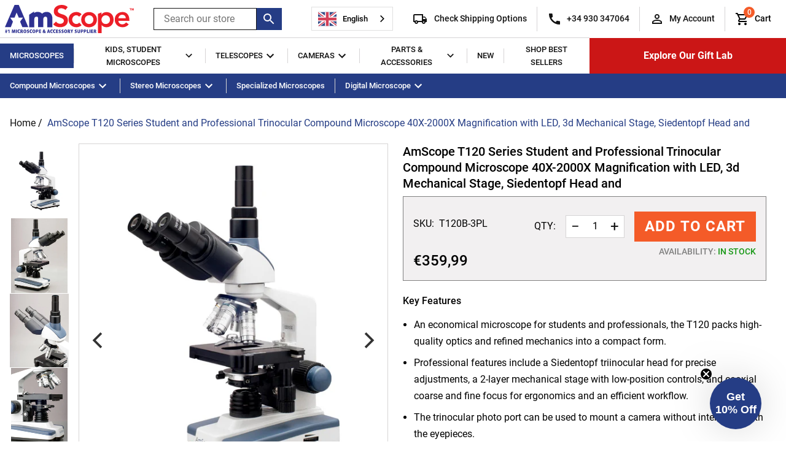

--- FILE ---
content_type: text/html; charset=utf-8
request_url: https://eu.amscope.com/products/40x-2000x-led-lab-trinocular-compound-microscope
body_size: 79547
content:
<!doctype html>
<html class="no-js supports-no-cookies" lang="en">
<head>
  <meta charset="utf-8">
  <meta http-equiv="X-UA-Compatible" content="IE=edge">
  <meta name="viewport" content="width=device-width,initial-scale=1">
  <meta name="theme-color" content="">
  <link rel="canonical" href="https://eu.amscope.com/products/40x-2000x-led-lab-trinocular-compound-microscope">

  
    <link rel="shortcut icon" href="//eu.amscope.com/cdn/shop/files/unnamed_a78acc90-ff5f-4ed5-ba98-95dd374612f4_32x32.png?v=1738577710" type="image/png">
  

  
  <title>
    AmScope T120 Series Student and Professional Trinocular Compound Micro
    
    
    
      &ndash; AmScope EU
    
  </title>

  
    <meta name="description" content="The T120 trinocular compound microscope is designed for teaching demonstrations, clinical examinations and laboratory applications. It is an ideal microscope for teachers and students, including those in medical school or with a major in biology. It has a number of advancements in functionality compared to other micros">
  

  
<meta property="og:site_name" content="AmScope EU">
<meta property="og:url" content="https://eu.amscope.com/products/40x-2000x-led-lab-trinocular-compound-microscope">
<meta property="og:title" content="AmScope T120 Series Student and Professional Trinocular Compound Microscope 40X-2000X Magnification with LED, 3d Mechanical Stage, Siedentopf Head and">
<meta property="og:type" content="product">
<meta property="og:description" content="The T120 trinocular compound microscope is designed for teaching demonstrations, clinical examinations and laboratory applications. It is an ideal microscope for teachers and students, including those in medical school or with a major in biology. It has a number of advancements in functionality compared to other micros"><meta property="og:price:amount" content="359,99">
  <meta property="og:price:currency" content="EUR"><meta property="og:image" content="http://eu.amscope.com/cdn/shop/files/microscope-t120_2_520622cc-af1e-4d5c-8bc2-8138d6a783e3_1024x1024.jpg?v=1691171014"><meta property="og:image" content="http://eu.amscope.com/cdn/shop/files/microscope-t120-2_2_1024x1024.jpg?v=1691171015"><meta property="og:image" content="http://eu.amscope.com/cdn/shop/files/microscope-t120-7_2_1024x1024.jpg?v=1691171014">
<meta property="og:image:secure_url" content="https://eu.amscope.com/cdn/shop/files/microscope-t120_2_520622cc-af1e-4d5c-8bc2-8138d6a783e3_1024x1024.jpg?v=1691171014"><meta property="og:image:secure_url" content="https://eu.amscope.com/cdn/shop/files/microscope-t120-2_2_1024x1024.jpg?v=1691171015"><meta property="og:image:secure_url" content="https://eu.amscope.com/cdn/shop/files/microscope-t120-7_2_1024x1024.jpg?v=1691171014">

<meta name="twitter:site" content="@">
<meta name="twitter:card" content="summary_large_image">
<meta name="twitter:title" content="AmScope T120 Series Student and Professional Trinocular Compound Microscope 40X-2000X Magnification with LED, 3d Mechanical Stage, Siedentopf Head and">
<meta name="twitter:description" content="The T120 trinocular compound microscope is designed for teaching demonstrations, clinical examinations and laboratory applications. It is an ideal microscope for teachers and students, including those in medical school or with a major in biology. It has a number of advancements in functionality compared to other micros">

  
  <link rel="stylesheet" href="https://use.typekit.net/bdu0qyj.css">
  <link href="//eu.amscope.com/cdn/shop/t/6/assets/theme.scss.css?v=153219357310139142341730150731" rel="stylesheet" type="text/css" media="all" />
  <link href="//eu.amscope.com/cdn/shop/t/6/assets/customdev.css?v=35300433651428282921715632818" rel="stylesheet" type="text/css" media="all" />

  <script>
    document.documentElement.className = document.documentElement.className.replace('no-js', 'js');

    window.theme = {
      strings: {
        addToCart: "Add to Cart",
        soldOut: "Sold Out",
        unavailable: "Unavailable"
      },moneyFormat: "€{{amount_with_comma_separator}}",
      bannerColor: "#253d85",};
  </script>

  

  <script src="//eu.amscope.com/cdn/shop/t/6/assets/vendor.js?v=15981458299962177041715632818" defer="defer"></script>
  <script src="//eu.amscope.com/cdn/shop/t/6/assets/theme.js?v=84192870394525107191715632818" defer="defer"></script>

  <script>
  const boostSDAssetFileURL = "\/\/eu.amscope.com\/cdn\/shop\/t\/6\/assets\/boost_sd_assets_file_url.gif?v=4350";
  window.boostSDAssetFileURL = boostSDAssetFileURL;

  if (window.boostSDAppConfig) {
    window.boostSDAppConfig.generalSettings.custom_js_asset_url = "//eu.amscope.com/cdn/shop/t/6/assets/boost-sd-custom.js?v=166315726693810205211722343397";
    window.boostSDAppConfig.generalSettings.custom_css_asset_url = "//eu.amscope.com/cdn/shop/t/6/assets/boost-sd-custom.css?v=59898459017667880171730830339";
  }

  
</script>

    <script>window.performance && window.performance.mark && window.performance.mark('shopify.content_for_header.start');</script><meta name="google-site-verification" content="i6QP75Y65IkQ3I2Tc_eH3oAg6vR2aBOwHWl411XrXtk">
<meta id="shopify-digital-wallet" name="shopify-digital-wallet" content="/56843174067/digital_wallets/dialog">
<meta name="shopify-checkout-api-token" content="9930f4c31aecaf49de761c13c732e02f">
<meta id="in-context-paypal-metadata" data-shop-id="56843174067" data-venmo-supported="false" data-environment="production" data-locale="en_US" data-paypal-v4="true" data-currency="EUR">
<link rel="alternate" type="application/json+oembed" href="https://eu.amscope.com/products/40x-2000x-led-lab-trinocular-compound-microscope.oembed">
<script async="async" src="/checkouts/internal/preloads.js?locale=en-NL"></script>
<link rel="preconnect" href="https://shop.app" crossorigin="anonymous">
<script async="async" src="https://shop.app/checkouts/internal/preloads.js?locale=en-NL&shop_id=56843174067" crossorigin="anonymous"></script>
<script id="apple-pay-shop-capabilities" type="application/json">{"shopId":56843174067,"countryCode":"NL","currencyCode":"EUR","merchantCapabilities":["supports3DS"],"merchantId":"gid:\/\/shopify\/Shop\/56843174067","merchantName":"AmScope EU","requiredBillingContactFields":["postalAddress","email","phone"],"requiredShippingContactFields":["postalAddress","email","phone"],"shippingType":"shipping","supportedNetworks":["visa","maestro","masterCard","amex"],"total":{"type":"pending","label":"AmScope EU","amount":"1.00"},"shopifyPaymentsEnabled":true,"supportsSubscriptions":true}</script>
<script id="shopify-features" type="application/json">{"accessToken":"9930f4c31aecaf49de761c13c732e02f","betas":["rich-media-storefront-analytics"],"domain":"eu.amscope.com","predictiveSearch":true,"shopId":56843174067,"locale":"en"}</script>
<script>var Shopify = Shopify || {};
Shopify.shop = "united-scope-de.myshopify.com";
Shopify.locale = "en";
Shopify.currency = {"active":"EUR","rate":"1.0"};
Shopify.country = "NL";
Shopify.theme = {"name":"Boost Theme update","id":161101873483,"schema_name":"Slate","schema_version":"0.11.0","theme_store_id":null,"role":"main"};
Shopify.theme.handle = "null";
Shopify.theme.style = {"id":null,"handle":null};
Shopify.cdnHost = "eu.amscope.com/cdn";
Shopify.routes = Shopify.routes || {};
Shopify.routes.root = "/";</script>
<script type="module">!function(o){(o.Shopify=o.Shopify||{}).modules=!0}(window);</script>
<script>!function(o){function n(){var o=[];function n(){o.push(Array.prototype.slice.apply(arguments))}return n.q=o,n}var t=o.Shopify=o.Shopify||{};t.loadFeatures=n(),t.autoloadFeatures=n()}(window);</script>
<script>
  window.ShopifyPay = window.ShopifyPay || {};
  window.ShopifyPay.apiHost = "shop.app\/pay";
  window.ShopifyPay.redirectState = null;
</script>
<script id="shop-js-analytics" type="application/json">{"pageType":"product"}</script>
<script defer="defer" async type="module" src="//eu.amscope.com/cdn/shopifycloud/shop-js/modules/v2/client.init-shop-cart-sync_BApSsMSl.en.esm.js"></script>
<script defer="defer" async type="module" src="//eu.amscope.com/cdn/shopifycloud/shop-js/modules/v2/chunk.common_CBoos6YZ.esm.js"></script>
<script type="module">
  await import("//eu.amscope.com/cdn/shopifycloud/shop-js/modules/v2/client.init-shop-cart-sync_BApSsMSl.en.esm.js");
await import("//eu.amscope.com/cdn/shopifycloud/shop-js/modules/v2/chunk.common_CBoos6YZ.esm.js");

  window.Shopify.SignInWithShop?.initShopCartSync?.({"fedCMEnabled":true,"windoidEnabled":true});

</script>
<script>
  window.Shopify = window.Shopify || {};
  if (!window.Shopify.featureAssets) window.Shopify.featureAssets = {};
  window.Shopify.featureAssets['shop-js'] = {"shop-cart-sync":["modules/v2/client.shop-cart-sync_DJczDl9f.en.esm.js","modules/v2/chunk.common_CBoos6YZ.esm.js"],"init-fed-cm":["modules/v2/client.init-fed-cm_BzwGC0Wi.en.esm.js","modules/v2/chunk.common_CBoos6YZ.esm.js"],"init-windoid":["modules/v2/client.init-windoid_BS26ThXS.en.esm.js","modules/v2/chunk.common_CBoos6YZ.esm.js"],"shop-cash-offers":["modules/v2/client.shop-cash-offers_DthCPNIO.en.esm.js","modules/v2/chunk.common_CBoos6YZ.esm.js","modules/v2/chunk.modal_Bu1hFZFC.esm.js"],"shop-button":["modules/v2/client.shop-button_D_JX508o.en.esm.js","modules/v2/chunk.common_CBoos6YZ.esm.js"],"init-shop-email-lookup-coordinator":["modules/v2/client.init-shop-email-lookup-coordinator_DFwWcvrS.en.esm.js","modules/v2/chunk.common_CBoos6YZ.esm.js"],"shop-toast-manager":["modules/v2/client.shop-toast-manager_tEhgP2F9.en.esm.js","modules/v2/chunk.common_CBoos6YZ.esm.js"],"shop-login-button":["modules/v2/client.shop-login-button_DwLgFT0K.en.esm.js","modules/v2/chunk.common_CBoos6YZ.esm.js","modules/v2/chunk.modal_Bu1hFZFC.esm.js"],"avatar":["modules/v2/client.avatar_BTnouDA3.en.esm.js"],"init-shop-cart-sync":["modules/v2/client.init-shop-cart-sync_BApSsMSl.en.esm.js","modules/v2/chunk.common_CBoos6YZ.esm.js"],"pay-button":["modules/v2/client.pay-button_BuNmcIr_.en.esm.js","modules/v2/chunk.common_CBoos6YZ.esm.js"],"init-shop-for-new-customer-accounts":["modules/v2/client.init-shop-for-new-customer-accounts_DrjXSI53.en.esm.js","modules/v2/client.shop-login-button_DwLgFT0K.en.esm.js","modules/v2/chunk.common_CBoos6YZ.esm.js","modules/v2/chunk.modal_Bu1hFZFC.esm.js"],"init-customer-accounts-sign-up":["modules/v2/client.init-customer-accounts-sign-up_TlVCiykN.en.esm.js","modules/v2/client.shop-login-button_DwLgFT0K.en.esm.js","modules/v2/chunk.common_CBoos6YZ.esm.js","modules/v2/chunk.modal_Bu1hFZFC.esm.js"],"shop-follow-button":["modules/v2/client.shop-follow-button_C5D3XtBb.en.esm.js","modules/v2/chunk.common_CBoos6YZ.esm.js","modules/v2/chunk.modal_Bu1hFZFC.esm.js"],"checkout-modal":["modules/v2/client.checkout-modal_8TC_1FUY.en.esm.js","modules/v2/chunk.common_CBoos6YZ.esm.js","modules/v2/chunk.modal_Bu1hFZFC.esm.js"],"init-customer-accounts":["modules/v2/client.init-customer-accounts_C0Oh2ljF.en.esm.js","modules/v2/client.shop-login-button_DwLgFT0K.en.esm.js","modules/v2/chunk.common_CBoos6YZ.esm.js","modules/v2/chunk.modal_Bu1hFZFC.esm.js"],"lead-capture":["modules/v2/client.lead-capture_Cq0gfm7I.en.esm.js","modules/v2/chunk.common_CBoos6YZ.esm.js","modules/v2/chunk.modal_Bu1hFZFC.esm.js"],"shop-login":["modules/v2/client.shop-login_BmtnoEUo.en.esm.js","modules/v2/chunk.common_CBoos6YZ.esm.js","modules/v2/chunk.modal_Bu1hFZFC.esm.js"],"payment-terms":["modules/v2/client.payment-terms_BHOWV7U_.en.esm.js","modules/v2/chunk.common_CBoos6YZ.esm.js","modules/v2/chunk.modal_Bu1hFZFC.esm.js"]};
</script>
<script>(function() {
  var isLoaded = false;
  function asyncLoad() {
    if (isLoaded) return;
    isLoaded = true;
    var urls = ["https:\/\/cdn.weglot.com\/weglot_script_tag.js?shop=united-scope-de.myshopify.com","https:\/\/gdprcdn.b-cdn.net\/js\/gdpr_cookie_consent.min.js?shop=united-scope-de.myshopify.com","https:\/\/ecom-app.rakutenadvertising.io\/rakuten_advertising.js?shop=united-scope-de.myshopify.com","https:\/\/tag.rmp.rakuten.com\/124770.ct.js?shop=united-scope-de.myshopify.com"];
    for (var i = 0; i < urls.length; i++) {
      var s = document.createElement('script');
      s.type = 'text/javascript';
      s.async = true;
      s.src = urls[i];
      var x = document.getElementsByTagName('script')[0];
      x.parentNode.insertBefore(s, x);
    }
  };
  if(window.attachEvent) {
    window.attachEvent('onload', asyncLoad);
  } else {
    window.addEventListener('load', asyncLoad, false);
  }
})();</script>
<script id="__st">var __st={"a":56843174067,"offset":7200,"reqid":"452b0a1a-ff59-4973-8cbf-26a3669069e3-1768896344","pageurl":"eu.amscope.com\/products\/40x-2000x-led-lab-trinocular-compound-microscope","u":"095fcd93aaed","p":"product","rtyp":"product","rid":6688251478195};</script>
<script>window.ShopifyPaypalV4VisibilityTracking = true;</script>
<script id="captcha-bootstrap">!function(){'use strict';const t='contact',e='account',n='new_comment',o=[[t,t],['blogs',n],['comments',n],[t,'customer']],c=[[e,'customer_login'],[e,'guest_login'],[e,'recover_customer_password'],[e,'create_customer']],r=t=>t.map((([t,e])=>`form[action*='/${t}']:not([data-nocaptcha='true']) input[name='form_type'][value='${e}']`)).join(','),a=t=>()=>t?[...document.querySelectorAll(t)].map((t=>t.form)):[];function s(){const t=[...o],e=r(t);return a(e)}const i='password',u='form_key',d=['recaptcha-v3-token','g-recaptcha-response','h-captcha-response',i],f=()=>{try{return window.sessionStorage}catch{return}},m='__shopify_v',_=t=>t.elements[u];function p(t,e,n=!1){try{const o=window.sessionStorage,c=JSON.parse(o.getItem(e)),{data:r}=function(t){const{data:e,action:n}=t;return t[m]||n?{data:e,action:n}:{data:t,action:n}}(c);for(const[e,n]of Object.entries(r))t.elements[e]&&(t.elements[e].value=n);n&&o.removeItem(e)}catch(o){console.error('form repopulation failed',{error:o})}}const l='form_type',E='cptcha';function T(t){t.dataset[E]=!0}const w=window,h=w.document,L='Shopify',v='ce_forms',y='captcha';let A=!1;((t,e)=>{const n=(g='f06e6c50-85a8-45c8-87d0-21a2b65856fe',I='https://cdn.shopify.com/shopifycloud/storefront-forms-hcaptcha/ce_storefront_forms_captcha_hcaptcha.v1.5.2.iife.js',D={infoText:'Protected by hCaptcha',privacyText:'Privacy',termsText:'Terms'},(t,e,n)=>{const o=w[L][v],c=o.bindForm;if(c)return c(t,g,e,D).then(n);var r;o.q.push([[t,g,e,D],n]),r=I,A||(h.body.append(Object.assign(h.createElement('script'),{id:'captcha-provider',async:!0,src:r})),A=!0)});var g,I,D;w[L]=w[L]||{},w[L][v]=w[L][v]||{},w[L][v].q=[],w[L][y]=w[L][y]||{},w[L][y].protect=function(t,e){n(t,void 0,e),T(t)},Object.freeze(w[L][y]),function(t,e,n,w,h,L){const[v,y,A,g]=function(t,e,n){const i=e?o:[],u=t?c:[],d=[...i,...u],f=r(d),m=r(i),_=r(d.filter((([t,e])=>n.includes(e))));return[a(f),a(m),a(_),s()]}(w,h,L),I=t=>{const e=t.target;return e instanceof HTMLFormElement?e:e&&e.form},D=t=>v().includes(t);t.addEventListener('submit',(t=>{const e=I(t);if(!e)return;const n=D(e)&&!e.dataset.hcaptchaBound&&!e.dataset.recaptchaBound,o=_(e),c=g().includes(e)&&(!o||!o.value);(n||c)&&t.preventDefault(),c&&!n&&(function(t){try{if(!f())return;!function(t){const e=f();if(!e)return;const n=_(t);if(!n)return;const o=n.value;o&&e.removeItem(o)}(t);const e=Array.from(Array(32),(()=>Math.random().toString(36)[2])).join('');!function(t,e){_(t)||t.append(Object.assign(document.createElement('input'),{type:'hidden',name:u})),t.elements[u].value=e}(t,e),function(t,e){const n=f();if(!n)return;const o=[...t.querySelectorAll(`input[type='${i}']`)].map((({name:t})=>t)),c=[...d,...o],r={};for(const[a,s]of new FormData(t).entries())c.includes(a)||(r[a]=s);n.setItem(e,JSON.stringify({[m]:1,action:t.action,data:r}))}(t,e)}catch(e){console.error('failed to persist form',e)}}(e),e.submit())}));const S=(t,e)=>{t&&!t.dataset[E]&&(n(t,e.some((e=>e===t))),T(t))};for(const o of['focusin','change'])t.addEventListener(o,(t=>{const e=I(t);D(e)&&S(e,y())}));const B=e.get('form_key'),M=e.get(l),P=B&&M;t.addEventListener('DOMContentLoaded',(()=>{const t=y();if(P)for(const e of t)e.elements[l].value===M&&p(e,B);[...new Set([...A(),...v().filter((t=>'true'===t.dataset.shopifyCaptcha))])].forEach((e=>S(e,t)))}))}(h,new URLSearchParams(w.location.search),n,t,e,['guest_login'])})(!0,!0)}();</script>
<script integrity="sha256-4kQ18oKyAcykRKYeNunJcIwy7WH5gtpwJnB7kiuLZ1E=" data-source-attribution="shopify.loadfeatures" defer="defer" src="//eu.amscope.com/cdn/shopifycloud/storefront/assets/storefront/load_feature-a0a9edcb.js" crossorigin="anonymous"></script>
<script crossorigin="anonymous" defer="defer" src="//eu.amscope.com/cdn/shopifycloud/storefront/assets/shopify_pay/storefront-65b4c6d7.js?v=20250812"></script>
<script data-source-attribution="shopify.dynamic_checkout.dynamic.init">var Shopify=Shopify||{};Shopify.PaymentButton=Shopify.PaymentButton||{isStorefrontPortableWallets:!0,init:function(){window.Shopify.PaymentButton.init=function(){};var t=document.createElement("script");t.src="https://eu.amscope.com/cdn/shopifycloud/portable-wallets/latest/portable-wallets.en.js",t.type="module",document.head.appendChild(t)}};
</script>
<script data-source-attribution="shopify.dynamic_checkout.buyer_consent">
  function portableWalletsHideBuyerConsent(e){var t=document.getElementById("shopify-buyer-consent"),n=document.getElementById("shopify-subscription-policy-button");t&&n&&(t.classList.add("hidden"),t.setAttribute("aria-hidden","true"),n.removeEventListener("click",e))}function portableWalletsShowBuyerConsent(e){var t=document.getElementById("shopify-buyer-consent"),n=document.getElementById("shopify-subscription-policy-button");t&&n&&(t.classList.remove("hidden"),t.removeAttribute("aria-hidden"),n.addEventListener("click",e))}window.Shopify?.PaymentButton&&(window.Shopify.PaymentButton.hideBuyerConsent=portableWalletsHideBuyerConsent,window.Shopify.PaymentButton.showBuyerConsent=portableWalletsShowBuyerConsent);
</script>
<script data-source-attribution="shopify.dynamic_checkout.cart.bootstrap">document.addEventListener("DOMContentLoaded",(function(){function t(){return document.querySelector("shopify-accelerated-checkout-cart, shopify-accelerated-checkout")}if(t())Shopify.PaymentButton.init();else{new MutationObserver((function(e,n){t()&&(Shopify.PaymentButton.init(),n.disconnect())})).observe(document.body,{childList:!0,subtree:!0})}}));
</script>
<link id="shopify-accelerated-checkout-styles" rel="stylesheet" media="screen" href="https://eu.amscope.com/cdn/shopifycloud/portable-wallets/latest/accelerated-checkout-backwards-compat.css" crossorigin="anonymous">
<style id="shopify-accelerated-checkout-cart">
        #shopify-buyer-consent {
  margin-top: 1em;
  display: inline-block;
  width: 100%;
}

#shopify-buyer-consent.hidden {
  display: none;
}

#shopify-subscription-policy-button {
  background: none;
  border: none;
  padding: 0;
  text-decoration: underline;
  font-size: inherit;
  cursor: pointer;
}

#shopify-subscription-policy-button::before {
  box-shadow: none;
}

      </style>

<script>window.performance && window.performance.mark && window.performance.mark('shopify.content_for_header.end');</script>

  

 
  

   <!-- Google Tag Manager 
<script>(function(w,d,s,l,i){w[l]=w[l]||[];w[l].push({'gtm.start':
new Date().getTime(),event:'gtm.js'});var f=d.getElementsByTagName(s)[0],
j=d.createElement(s),dl=l!='dataLayer'?'&l='+l:'';j.async=true;j.src=
'https://www.googletagmanager.com/gtm.js?id='+i+dl;f.parentNode.insertBefore(j,f);
})(window,document,'script','dataLayer','GTM-55DXSHD');</script>
  <!-- Google tag (gtag.js) -->
<script async src="https://www.googletagmanager.com/gtag/js?id=G-V0QZRHQP15"></script>
<script>
  window.dataLayer = window.dataLayer || [];
  function gtag(){dataLayer.push(arguments);}
  gtag('js', new Date());

  gtag('config', 'G-V0QZRHQP15');
</script>
<!-- End Google Tag Manager -->
  
<!-- Start of Judge.me Core -->
<link rel="dns-prefetch" href="https://cdn.judge.me/">
<script data-cfasync='false' class='jdgm-settings-script'>window.jdgmSettings={"pagination":5,"disable_web_reviews":false,"badge_no_review_text":"No reviews","badge_n_reviews_text":"{{ n }} review/reviews","badge_star_color":"#E7721B","hide_badge_preview_if_no_reviews":true,"badge_hide_text":false,"enforce_center_preview_badge":false,"widget_title":"Customer Reviews","widget_open_form_text":"Write a review","widget_close_form_text":"Cancel review","widget_refresh_page_text":"Refresh page","widget_summary_text":"Based on {{ number_of_reviews }} review/reviews","widget_no_review_text":"Be the first to write a review","widget_name_field_text":"Display name","widget_verified_name_field_text":"Verified Name (public)","widget_name_placeholder_text":"Display name","widget_required_field_error_text":"This field is required.","widget_email_field_text":"Email address","widget_verified_email_field_text":"Verified Email (private, can not be edited)","widget_email_placeholder_text":"Your email address","widget_email_field_error_text":"Please enter a valid email address.","widget_rating_field_text":"Rating","widget_review_title_field_text":"Review Title","widget_review_title_placeholder_text":"Give your review a title","widget_review_body_field_text":"Review content","widget_review_body_placeholder_text":"Start writing here...","widget_pictures_field_text":"Picture/Video (optional)","widget_submit_review_text":"Submit Review","widget_submit_verified_review_text":"Submit Verified Review","widget_submit_success_msg_with_auto_publish":"Thank you! Please refresh the page in a few moments to see your review. You can remove or edit your review by logging into \u003ca href='https://judge.me/login' target='_blank' rel='nofollow noopener'\u003eJudge.me\u003c/a\u003e","widget_submit_success_msg_no_auto_publish":"Thank you! Your review will be published as soon as it is approved by the shop admin. You can remove or edit your review by logging into \u003ca href='https://judge.me/login' target='_blank' rel='nofollow noopener'\u003eJudge.me\u003c/a\u003e","widget_show_default_reviews_out_of_total_text":"Showing {{ n_reviews_shown }} out of {{ n_reviews }} reviews.","widget_show_all_link_text":"Show all","widget_show_less_link_text":"Show less","widget_author_said_text":"{{ reviewer_name }} said:","widget_days_text":"{{ n }} days ago","widget_weeks_text":"{{ n }} week/weeks ago","widget_months_text":"{{ n }} month/months ago","widget_years_text":"{{ n }} year/years ago","widget_yesterday_text":"Yesterday","widget_today_text":"Today","widget_replied_text":"\u003e\u003e {{ shop_name }} replied:","widget_read_more_text":"Read more","widget_reviewer_name_as_initial":"","widget_rating_filter_color":"#fbcd0a","widget_rating_filter_see_all_text":"See all reviews","widget_sorting_most_recent_text":"Most Recent","widget_sorting_highest_rating_text":"Highest Rating","widget_sorting_lowest_rating_text":"Lowest Rating","widget_sorting_with_pictures_text":"Only Pictures","widget_sorting_most_helpful_text":"Most Helpful","widget_open_question_form_text":"Ask a question","widget_reviews_subtab_text":"Reviews","widget_questions_subtab_text":"Questions","widget_question_label_text":"Question","widget_answer_label_text":"Answer","widget_question_placeholder_text":"Write your question here","widget_submit_question_text":"Submit Question","widget_question_submit_success_text":"Thank you for your question! We will notify you once it gets answered.","widget_star_color":"#E7721B","verified_badge_text":"Verified","verified_badge_bg_color":"","verified_badge_text_color":"","verified_badge_placement":"left-of-reviewer-name","widget_review_max_height":"","widget_hide_border":false,"widget_social_share":false,"widget_thumb":false,"widget_review_location_show":false,"widget_location_format":"","all_reviews_include_out_of_store_products":true,"all_reviews_out_of_store_text":"(out of store)","all_reviews_pagination":100,"all_reviews_product_name_prefix_text":"about","enable_review_pictures":false,"enable_question_anwser":false,"widget_theme":"default","review_date_format":"dd/mm/yy","default_sort_method":"most-recent","widget_product_reviews_subtab_text":"Product Reviews","widget_shop_reviews_subtab_text":"Shop Reviews","widget_other_products_reviews_text":"Reviews for other products","widget_store_reviews_subtab_text":"Store reviews","widget_no_store_reviews_text":"This store hasn't received any reviews yet","widget_web_restriction_product_reviews_text":"This product hasn't received any reviews yet","widget_no_items_text":"No items found","widget_show_more_text":"Show more","widget_write_a_store_review_text":"Write a Store Review","widget_other_languages_heading":"Reviews in Other Languages","widget_translate_review_text":"Translate review to {{ language }}","widget_translating_review_text":"Translating...","widget_show_original_translation_text":"Show original ({{ language }})","widget_translate_review_failed_text":"Review couldn't be translated.","widget_translate_review_retry_text":"Retry","widget_translate_review_try_again_later_text":"Try again later","show_product_url_for_grouped_product":false,"widget_sorting_pictures_first_text":"Pictures First","show_pictures_on_all_rev_page_mobile":false,"show_pictures_on_all_rev_page_desktop":false,"floating_tab_hide_mobile_install_preference":false,"floating_tab_button_name":"★ Reviews","floating_tab_title":"Let customers speak for us","floating_tab_button_color":"","floating_tab_button_background_color":"","floating_tab_url":"","floating_tab_url_enabled":false,"floating_tab_tab_style":"text","all_reviews_text_badge_text":"Customers rate us {{ shop.metafields.judgeme.all_reviews_rating | round: 1 }}/5 based on {{ shop.metafields.judgeme.all_reviews_count }} reviews.","all_reviews_text_badge_text_branded_style":"{{ shop.metafields.judgeme.all_reviews_rating | round: 1 }} out of 5 stars based on {{ shop.metafields.judgeme.all_reviews_count }} reviews","is_all_reviews_text_badge_a_link":false,"show_stars_for_all_reviews_text_badge":false,"all_reviews_text_badge_url":"","all_reviews_text_style":"text","all_reviews_text_color_style":"judgeme_brand_color","all_reviews_text_color":"#108474","all_reviews_text_show_jm_brand":true,"featured_carousel_show_header":true,"featured_carousel_title":"Let customers speak for us","testimonials_carousel_title":"Customers are saying","videos_carousel_title":"Real customer stories","cards_carousel_title":"Customers are saying","featured_carousel_count_text":"from {{ n }} reviews","featured_carousel_add_link_to_all_reviews_page":false,"featured_carousel_url":"","featured_carousel_show_images":true,"featured_carousel_autoslide_interval":5,"featured_carousel_arrows_on_the_sides":false,"featured_carousel_height":250,"featured_carousel_width":80,"featured_carousel_image_size":0,"featured_carousel_image_height":250,"featured_carousel_arrow_color":"#eeeeee","verified_count_badge_style":"vintage","verified_count_badge_orientation":"horizontal","verified_count_badge_color_style":"judgeme_brand_color","verified_count_badge_color":"#108474","is_verified_count_badge_a_link":false,"verified_count_badge_url":"","verified_count_badge_show_jm_brand":true,"widget_rating_preset_default":5,"widget_first_sub_tab":"product-reviews","widget_show_histogram":true,"widget_histogram_use_custom_color":false,"widget_pagination_use_custom_color":false,"widget_star_use_custom_color":false,"widget_verified_badge_use_custom_color":false,"widget_write_review_use_custom_color":false,"picture_reminder_submit_button":"Upload Pictures","enable_review_videos":false,"mute_video_by_default":false,"widget_sorting_videos_first_text":"Videos First","widget_review_pending_text":"Pending","featured_carousel_items_for_large_screen":3,"social_share_options_order":"Facebook,Twitter","remove_microdata_snippet":true,"disable_json_ld":false,"enable_json_ld_products":false,"preview_badge_show_question_text":false,"preview_badge_no_question_text":"No questions","preview_badge_n_question_text":"{{ number_of_questions }} question/questions","qa_badge_show_icon":false,"qa_badge_position":"same-row","remove_judgeme_branding":false,"widget_add_search_bar":false,"widget_search_bar_placeholder":"Search","widget_sorting_verified_only_text":"Verified only","featured_carousel_theme":"default","featured_carousel_show_rating":true,"featured_carousel_show_title":true,"featured_carousel_show_body":true,"featured_carousel_show_date":false,"featured_carousel_show_reviewer":true,"featured_carousel_show_product":false,"featured_carousel_header_background_color":"#108474","featured_carousel_header_text_color":"#ffffff","featured_carousel_name_product_separator":"reviewed","featured_carousel_full_star_background":"#108474","featured_carousel_empty_star_background":"#dadada","featured_carousel_vertical_theme_background":"#f9fafb","featured_carousel_verified_badge_enable":false,"featured_carousel_verified_badge_color":"#108474","featured_carousel_border_style":"round","featured_carousel_review_line_length_limit":3,"featured_carousel_more_reviews_button_text":"Read more reviews","featured_carousel_view_product_button_text":"View product","all_reviews_page_load_reviews_on":"scroll","all_reviews_page_load_more_text":"Load More Reviews","disable_fb_tab_reviews":false,"enable_ajax_cdn_cache":false,"widget_public_name_text":"displayed publicly like","default_reviewer_name":"John Smith","default_reviewer_name_has_non_latin":true,"widget_reviewer_anonymous":"Anonymous","medals_widget_title":"Judge.me Review Medals","medals_widget_background_color":"#f9fafb","medals_widget_position":"footer_all_pages","medals_widget_border_color":"#f9fafb","medals_widget_verified_text_position":"left","medals_widget_use_monochromatic_version":false,"medals_widget_elements_color":"#108474","show_reviewer_avatar":true,"widget_invalid_yt_video_url_error_text":"Not a YouTube video URL","widget_max_length_field_error_text":"Please enter no more than {0} characters.","widget_show_country_flag":false,"widget_show_collected_via_shop_app":true,"widget_verified_by_shop_badge_style":"light","widget_verified_by_shop_text":"Verified by Shop","widget_show_photo_gallery":false,"widget_load_with_code_splitting":true,"widget_ugc_install_preference":false,"widget_ugc_title":"Made by us, Shared by you","widget_ugc_subtitle":"Tag us to see your picture featured in our page","widget_ugc_arrows_color":"#ffffff","widget_ugc_primary_button_text":"Buy Now","widget_ugc_primary_button_background_color":"#108474","widget_ugc_primary_button_text_color":"#ffffff","widget_ugc_primary_button_border_width":"0","widget_ugc_primary_button_border_style":"none","widget_ugc_primary_button_border_color":"#108474","widget_ugc_primary_button_border_radius":"25","widget_ugc_secondary_button_text":"Load More","widget_ugc_secondary_button_background_color":"#ffffff","widget_ugc_secondary_button_text_color":"#108474","widget_ugc_secondary_button_border_width":"2","widget_ugc_secondary_button_border_style":"solid","widget_ugc_secondary_button_border_color":"#108474","widget_ugc_secondary_button_border_radius":"25","widget_ugc_reviews_button_text":"View Reviews","widget_ugc_reviews_button_background_color":"#ffffff","widget_ugc_reviews_button_text_color":"#108474","widget_ugc_reviews_button_border_width":"2","widget_ugc_reviews_button_border_style":"solid","widget_ugc_reviews_button_border_color":"#108474","widget_ugc_reviews_button_border_radius":"25","widget_ugc_reviews_button_link_to":"judgeme-reviews-page","widget_ugc_show_post_date":true,"widget_ugc_max_width":"800","widget_rating_metafield_value_type":true,"widget_primary_color":"#E7721B","widget_enable_secondary_color":false,"widget_secondary_color":"#edf5f5","widget_summary_average_rating_text":"{{ average_rating }} out of 5","widget_media_grid_title":"Customer photos \u0026 videos","widget_media_grid_see_more_text":"See more","widget_round_style":false,"widget_show_product_medals":true,"widget_verified_by_judgeme_text":"Verified by Judge.me","widget_show_store_medals":true,"widget_verified_by_judgeme_text_in_store_medals":"Verified by Judge.me","widget_media_field_exceed_quantity_message":"Sorry, we can only accept {{ max_media }} for one review.","widget_media_field_exceed_limit_message":"{{ file_name }} is too large, please select a {{ media_type }} less than {{ size_limit }}MB.","widget_review_submitted_text":"Review Submitted!","widget_question_submitted_text":"Question Submitted!","widget_close_form_text_question":"Cancel","widget_write_your_answer_here_text":"Write your answer here","widget_enabled_branded_link":true,"widget_show_collected_by_judgeme":true,"widget_reviewer_name_color":"","widget_write_review_text_color":"","widget_write_review_bg_color":"","widget_collected_by_judgeme_text":"collected by Judge.me","widget_pagination_type":"standard","widget_load_more_text":"Load More","widget_load_more_color":"#108474","widget_full_review_text":"Full Review","widget_read_more_reviews_text":"Read More Reviews","widget_read_questions_text":"Read Questions","widget_questions_and_answers_text":"Questions \u0026 Answers","widget_verified_by_text":"Verified by","widget_verified_text":"Verified","widget_number_of_reviews_text":"{{ number_of_reviews }} reviews","widget_back_button_text":"Back","widget_next_button_text":"Next","widget_custom_forms_filter_button":"Filters","custom_forms_style":"vertical","widget_show_review_information":false,"how_reviews_are_collected":"How reviews are collected?","widget_show_review_keywords":false,"widget_gdpr_statement":"How we use your data: We'll only contact you about the review you left, and only if necessary. By submitting your review, you agree to Judge.me's \u003ca href='https://judge.me/terms' target='_blank' rel='nofollow noopener'\u003eterms\u003c/a\u003e, \u003ca href='https://judge.me/privacy' target='_blank' rel='nofollow noopener'\u003eprivacy\u003c/a\u003e and \u003ca href='https://judge.me/content-policy' target='_blank' rel='nofollow noopener'\u003econtent\u003c/a\u003e policies.","widget_multilingual_sorting_enabled":false,"widget_translate_review_content_enabled":false,"widget_translate_review_content_method":"manual","popup_widget_review_selection":"automatically_with_pictures","popup_widget_round_border_style":true,"popup_widget_show_title":true,"popup_widget_show_body":true,"popup_widget_show_reviewer":false,"popup_widget_show_product":true,"popup_widget_show_pictures":true,"popup_widget_use_review_picture":true,"popup_widget_show_on_home_page":true,"popup_widget_show_on_product_page":true,"popup_widget_show_on_collection_page":true,"popup_widget_show_on_cart_page":true,"popup_widget_position":"bottom_left","popup_widget_first_review_delay":5,"popup_widget_duration":5,"popup_widget_interval":5,"popup_widget_review_count":5,"popup_widget_hide_on_mobile":true,"review_snippet_widget_round_border_style":true,"review_snippet_widget_card_color":"#FFFFFF","review_snippet_widget_slider_arrows_background_color":"#FFFFFF","review_snippet_widget_slider_arrows_color":"#000000","review_snippet_widget_star_color":"#108474","show_product_variant":false,"all_reviews_product_variant_label_text":"Variant: ","widget_show_verified_branding":false,"widget_ai_summary_title":"Customers say","widget_ai_summary_disclaimer":"AI-powered review summary based on recent customer reviews","widget_show_ai_summary":false,"widget_show_ai_summary_bg":false,"widget_show_review_title_input":true,"redirect_reviewers_invited_via_email":"review_widget","request_store_review_after_product_review":false,"request_review_other_products_in_order":false,"review_form_color_scheme":"default","review_form_corner_style":"square","review_form_star_color":{},"review_form_text_color":"#333333","review_form_background_color":"#ffffff","review_form_field_background_color":"#fafafa","review_form_button_color":{},"review_form_button_text_color":"#ffffff","review_form_modal_overlay_color":"#000000","review_content_screen_title_text":"How would you rate this product?","review_content_introduction_text":"We would love it if you would share a bit about your experience.","store_review_form_title_text":"How would you rate this store?","store_review_form_introduction_text":"We would love it if you would share a bit about your experience.","show_review_guidance_text":true,"one_star_review_guidance_text":"Poor","five_star_review_guidance_text":"Great","customer_information_screen_title_text":"About you","customer_information_introduction_text":"Please tell us more about you.","custom_questions_screen_title_text":"Your experience in more detail","custom_questions_introduction_text":"Here are a few questions to help us understand more about your experience.","review_submitted_screen_title_text":"Thanks for your review!","review_submitted_screen_thank_you_text":"We are processing it and it will appear on the store soon.","review_submitted_screen_email_verification_text":"Please confirm your email by clicking the link we just sent you. This helps us keep reviews authentic.","review_submitted_request_store_review_text":"Would you like to share your experience of shopping with us?","review_submitted_review_other_products_text":"Would you like to review these products?","store_review_screen_title_text":"Would you like to share your experience of shopping with us?","store_review_introduction_text":"We value your feedback and use it to improve. Please share any thoughts or suggestions you have.","reviewer_media_screen_title_picture_text":"Share a picture","reviewer_media_introduction_picture_text":"Upload a photo to support your review.","reviewer_media_screen_title_video_text":"Share a video","reviewer_media_introduction_video_text":"Upload a video to support your review.","reviewer_media_screen_title_picture_or_video_text":"Share a picture or video","reviewer_media_introduction_picture_or_video_text":"Upload a photo or video to support your review.","reviewer_media_youtube_url_text":"Paste your Youtube URL here","advanced_settings_next_step_button_text":"Next","advanced_settings_close_review_button_text":"Close","modal_write_review_flow":false,"write_review_flow_required_text":"Required","write_review_flow_privacy_message_text":"We respect your privacy.","write_review_flow_anonymous_text":"Post review as anonymous","write_review_flow_visibility_text":"This won't be visible to other customers.","write_review_flow_multiple_selection_help_text":"Select as many as you like","write_review_flow_single_selection_help_text":"Select one option","write_review_flow_required_field_error_text":"This field is required","write_review_flow_invalid_email_error_text":"Please enter a valid email address","write_review_flow_max_length_error_text":"Max. {{ max_length }} characters.","write_review_flow_media_upload_text":"\u003cb\u003eClick to upload\u003c/b\u003e or drag and drop","write_review_flow_gdpr_statement":"We'll only contact you about your review if necessary. By submitting your review, you agree to our \u003ca href='https://judge.me/terms' target='_blank' rel='nofollow noopener'\u003eterms and conditions\u003c/a\u003e and \u003ca href='https://judge.me/privacy' target='_blank' rel='nofollow noopener'\u003eprivacy policy\u003c/a\u003e.","rating_only_reviews_enabled":false,"show_negative_reviews_help_screen":false,"new_review_flow_help_screen_rating_threshold":3,"negative_review_resolution_screen_title_text":"Tell us more","negative_review_resolution_text":"Your experience matters to us. If there were issues with your purchase, we're here to help. Feel free to reach out to us, we'd love the opportunity to make things right.","negative_review_resolution_button_text":"Contact us","negative_review_resolution_proceed_with_review_text":"Leave a review","negative_review_resolution_subject":"Issue with purchase from {{ shop_name }}.{{ order_name }}","preview_badge_collection_page_install_status":false,"widget_review_custom_css":"","preview_badge_custom_css":"","preview_badge_stars_count":"5-stars","featured_carousel_custom_css":"","floating_tab_custom_css":"","all_reviews_widget_custom_css":"","medals_widget_custom_css":"","verified_badge_custom_css":"","all_reviews_text_custom_css":"","transparency_badges_collected_via_store_invite":false,"transparency_badges_from_another_provider":false,"transparency_badges_collected_from_store_visitor":false,"transparency_badges_collected_by_verified_review_provider":false,"transparency_badges_earned_reward":false,"transparency_badges_collected_via_store_invite_text":"Review collected via store invitation","transparency_badges_from_another_provider_text":"Review collected from another provider","transparency_badges_collected_from_store_visitor_text":"Review collected from a store visitor","transparency_badges_written_in_google_text":"Review written in Google","transparency_badges_written_in_etsy_text":"Review written in Etsy","transparency_badges_written_in_shop_app_text":"Review written in Shop App","transparency_badges_earned_reward_text":"Review earned a reward for future purchase","product_review_widget_per_page":10,"widget_store_review_label_text":"Review about the store","checkout_comment_extension_title_on_product_page":"Customer Comments","checkout_comment_extension_num_latest_comment_show":5,"checkout_comment_extension_format":"name_and_timestamp","checkout_comment_customer_name":"last_initial","checkout_comment_comment_notification":true,"preview_badge_collection_page_install_preference":false,"preview_badge_home_page_install_preference":false,"preview_badge_product_page_install_preference":false,"review_widget_install_preference":"","review_carousel_install_preference":false,"floating_reviews_tab_install_preference":"none","verified_reviews_count_badge_install_preference":false,"all_reviews_text_install_preference":false,"review_widget_best_location":false,"judgeme_medals_install_preference":false,"review_widget_revamp_enabled":false,"review_widget_qna_enabled":false,"review_widget_header_theme":"minimal","review_widget_widget_title_enabled":true,"review_widget_header_text_size":"medium","review_widget_header_text_weight":"regular","review_widget_average_rating_style":"compact","review_widget_bar_chart_enabled":true,"review_widget_bar_chart_type":"numbers","review_widget_bar_chart_style":"standard","review_widget_expanded_media_gallery_enabled":false,"review_widget_reviews_section_theme":"standard","review_widget_image_style":"thumbnails","review_widget_review_image_ratio":"square","review_widget_stars_size":"medium","review_widget_verified_badge":"standard_text","review_widget_review_title_text_size":"medium","review_widget_review_text_size":"medium","review_widget_review_text_length":"medium","review_widget_number_of_columns_desktop":3,"review_widget_carousel_transition_speed":5,"review_widget_custom_questions_answers_display":"always","review_widget_button_text_color":"#FFFFFF","review_widget_text_color":"#000000","review_widget_lighter_text_color":"#7B7B7B","review_widget_corner_styling":"soft","review_widget_review_word_singular":"review","review_widget_review_word_plural":"reviews","review_widget_voting_label":"Helpful?","review_widget_shop_reply_label":"Reply from {{ shop_name }}:","review_widget_filters_title":"Filters","qna_widget_question_word_singular":"Question","qna_widget_question_word_plural":"Questions","qna_widget_answer_reply_label":"Answer from {{ answerer_name }}:","qna_content_screen_title_text":"Ask a question about this product","qna_widget_question_required_field_error_text":"Please enter your question.","qna_widget_flow_gdpr_statement":"We'll only contact you about your question if necessary. By submitting your question, you agree to our \u003ca href='https://judge.me/terms' target='_blank' rel='nofollow noopener'\u003eterms and conditions\u003c/a\u003e and \u003ca href='https://judge.me/privacy' target='_blank' rel='nofollow noopener'\u003eprivacy policy\u003c/a\u003e.","qna_widget_question_submitted_text":"Thanks for your question!","qna_widget_close_form_text_question":"Close","qna_widget_question_submit_success_text":"We’ll notify you by email when your question is answered.","all_reviews_widget_v2025_enabled":false,"all_reviews_widget_v2025_header_theme":"default","all_reviews_widget_v2025_widget_title_enabled":true,"all_reviews_widget_v2025_header_text_size":"medium","all_reviews_widget_v2025_header_text_weight":"regular","all_reviews_widget_v2025_average_rating_style":"compact","all_reviews_widget_v2025_bar_chart_enabled":true,"all_reviews_widget_v2025_bar_chart_type":"numbers","all_reviews_widget_v2025_bar_chart_style":"standard","all_reviews_widget_v2025_expanded_media_gallery_enabled":false,"all_reviews_widget_v2025_show_store_medals":true,"all_reviews_widget_v2025_show_photo_gallery":true,"all_reviews_widget_v2025_show_review_keywords":false,"all_reviews_widget_v2025_show_ai_summary":false,"all_reviews_widget_v2025_show_ai_summary_bg":false,"all_reviews_widget_v2025_add_search_bar":false,"all_reviews_widget_v2025_default_sort_method":"most-recent","all_reviews_widget_v2025_reviews_per_page":10,"all_reviews_widget_v2025_reviews_section_theme":"default","all_reviews_widget_v2025_image_style":"thumbnails","all_reviews_widget_v2025_review_image_ratio":"square","all_reviews_widget_v2025_stars_size":"medium","all_reviews_widget_v2025_verified_badge":"bold_badge","all_reviews_widget_v2025_review_title_text_size":"medium","all_reviews_widget_v2025_review_text_size":"medium","all_reviews_widget_v2025_review_text_length":"medium","all_reviews_widget_v2025_number_of_columns_desktop":3,"all_reviews_widget_v2025_carousel_transition_speed":5,"all_reviews_widget_v2025_custom_questions_answers_display":"always","all_reviews_widget_v2025_show_product_variant":false,"all_reviews_widget_v2025_show_reviewer_avatar":true,"all_reviews_widget_v2025_reviewer_name_as_initial":"","all_reviews_widget_v2025_review_location_show":false,"all_reviews_widget_v2025_location_format":"","all_reviews_widget_v2025_show_country_flag":false,"all_reviews_widget_v2025_verified_by_shop_badge_style":"light","all_reviews_widget_v2025_social_share":false,"all_reviews_widget_v2025_social_share_options_order":"Facebook,Twitter,LinkedIn,Pinterest","all_reviews_widget_v2025_pagination_type":"standard","all_reviews_widget_v2025_button_text_color":"#FFFFFF","all_reviews_widget_v2025_text_color":"#000000","all_reviews_widget_v2025_lighter_text_color":"#7B7B7B","all_reviews_widget_v2025_corner_styling":"soft","all_reviews_widget_v2025_title":"Customer reviews","all_reviews_widget_v2025_ai_summary_title":"Customers say about this store","all_reviews_widget_v2025_no_review_text":"Be the first to write a review","platform":"shopify","branding_url":"https://app.judge.me/reviews/stores/eu.amscope.com","branding_text":"Powered by Judge.me","locale":"en","reply_name":"AmScope EU","widget_version":"3.0","footer":true,"autopublish":true,"review_dates":true,"enable_custom_form":false,"shop_use_review_site":true,"shop_locale":"en","enable_multi_locales_translations":true,"show_review_title_input":true,"review_verification_email_status":"always","can_be_branded":true,"reply_name_text":"AmScope EU"};</script> <style class='jdgm-settings-style'>.jdgm-xx{left:0}:root{--jdgm-primary-color: #E7721B;--jdgm-secondary-color: rgba(231,114,27,0.1);--jdgm-star-color: #E7721B;--jdgm-write-review-text-color: white;--jdgm-write-review-bg-color: #E7721B;--jdgm-paginate-color: #E7721B;--jdgm-border-radius: 0;--jdgm-reviewer-name-color: #E7721B}.jdgm-histogram__bar-content{background-color:#E7721B}.jdgm-rev[data-verified-buyer=true] .jdgm-rev__icon.jdgm-rev__icon:after,.jdgm-rev__buyer-badge.jdgm-rev__buyer-badge{color:white;background-color:#E7721B}.jdgm-review-widget--small .jdgm-gallery.jdgm-gallery .jdgm-gallery__thumbnail-link:nth-child(8) .jdgm-gallery__thumbnail-wrapper.jdgm-gallery__thumbnail-wrapper:before{content:"See more"}@media only screen and (min-width: 768px){.jdgm-gallery.jdgm-gallery .jdgm-gallery__thumbnail-link:nth-child(8) .jdgm-gallery__thumbnail-wrapper.jdgm-gallery__thumbnail-wrapper:before{content:"See more"}}.jdgm-preview-badge .jdgm-star.jdgm-star{color:#E7721B}.jdgm-prev-badge[data-average-rating='0.00']{display:none !important}.jdgm-author-all-initials{display:none !important}.jdgm-author-last-initial{display:none !important}.jdgm-rev-widg__title{visibility:hidden}.jdgm-rev-widg__summary-text{visibility:hidden}.jdgm-prev-badge__text{visibility:hidden}.jdgm-rev__prod-link-prefix:before{content:'about'}.jdgm-rev__variant-label:before{content:'Variant: '}.jdgm-rev__out-of-store-text:before{content:'(out of store)'}@media only screen and (min-width: 768px){.jdgm-rev__pics .jdgm-rev_all-rev-page-picture-separator,.jdgm-rev__pics .jdgm-rev__product-picture{display:none}}@media only screen and (max-width: 768px){.jdgm-rev__pics .jdgm-rev_all-rev-page-picture-separator,.jdgm-rev__pics .jdgm-rev__product-picture{display:none}}.jdgm-preview-badge[data-template="product"]{display:none !important}.jdgm-preview-badge[data-template="collection"]{display:none !important}.jdgm-preview-badge[data-template="index"]{display:none !important}.jdgm-review-widget[data-from-snippet="true"]{display:none !important}.jdgm-verified-count-badget[data-from-snippet="true"]{display:none !important}.jdgm-carousel-wrapper[data-from-snippet="true"]{display:none !important}.jdgm-all-reviews-text[data-from-snippet="true"]{display:none !important}.jdgm-medals-section[data-from-snippet="true"]{display:none !important}.jdgm-ugc-media-wrapper[data-from-snippet="true"]{display:none !important}.jdgm-rev__transparency-badge[data-badge-type="review_collected_via_store_invitation"]{display:none !important}.jdgm-rev__transparency-badge[data-badge-type="review_collected_from_another_provider"]{display:none !important}.jdgm-rev__transparency-badge[data-badge-type="review_collected_from_store_visitor"]{display:none !important}.jdgm-rev__transparency-badge[data-badge-type="review_written_in_etsy"]{display:none !important}.jdgm-rev__transparency-badge[data-badge-type="review_written_in_google_business"]{display:none !important}.jdgm-rev__transparency-badge[data-badge-type="review_written_in_shop_app"]{display:none !important}.jdgm-rev__transparency-badge[data-badge-type="review_earned_for_future_purchase"]{display:none !important}.jdgm-review-snippet-widget .jdgm-rev-snippet-widget__cards-container .jdgm-rev-snippet-card{border-radius:8px;background:#fff}.jdgm-review-snippet-widget .jdgm-rev-snippet-widget__cards-container .jdgm-rev-snippet-card__rev-rating .jdgm-star{color:#108474}.jdgm-review-snippet-widget .jdgm-rev-snippet-widget__prev-btn,.jdgm-review-snippet-widget .jdgm-rev-snippet-widget__next-btn{border-radius:50%;background:#fff}.jdgm-review-snippet-widget .jdgm-rev-snippet-widget__prev-btn>svg,.jdgm-review-snippet-widget .jdgm-rev-snippet-widget__next-btn>svg{fill:#000}.jdgm-full-rev-modal.rev-snippet-widget .jm-mfp-container .jm-mfp-content,.jdgm-full-rev-modal.rev-snippet-widget .jm-mfp-container .jdgm-full-rev__icon,.jdgm-full-rev-modal.rev-snippet-widget .jm-mfp-container .jdgm-full-rev__pic-img,.jdgm-full-rev-modal.rev-snippet-widget .jm-mfp-container .jdgm-full-rev__reply{border-radius:8px}.jdgm-full-rev-modal.rev-snippet-widget .jm-mfp-container .jdgm-full-rev[data-verified-buyer="true"] .jdgm-full-rev__icon::after{border-radius:8px}.jdgm-full-rev-modal.rev-snippet-widget .jm-mfp-container .jdgm-full-rev .jdgm-rev__buyer-badge{border-radius:calc( 8px / 2 )}.jdgm-full-rev-modal.rev-snippet-widget .jm-mfp-container .jdgm-full-rev .jdgm-full-rev__replier::before{content:'AmScope EU'}.jdgm-full-rev-modal.rev-snippet-widget .jm-mfp-container .jdgm-full-rev .jdgm-full-rev__product-button{border-radius:calc( 8px * 6 )}
</style> <style class='jdgm-settings-style'></style>

  
  
  
  <style class='jdgm-miracle-styles'>
  @-webkit-keyframes jdgm-spin{0%{-webkit-transform:rotate(0deg);-ms-transform:rotate(0deg);transform:rotate(0deg)}100%{-webkit-transform:rotate(359deg);-ms-transform:rotate(359deg);transform:rotate(359deg)}}@keyframes jdgm-spin{0%{-webkit-transform:rotate(0deg);-ms-transform:rotate(0deg);transform:rotate(0deg)}100%{-webkit-transform:rotate(359deg);-ms-transform:rotate(359deg);transform:rotate(359deg)}}@font-face{font-family:'JudgemeStar';src:url("[data-uri]") format("woff");font-weight:normal;font-style:normal}.jdgm-star{font-family:'JudgemeStar';display:inline !important;text-decoration:none !important;padding:0 4px 0 0 !important;margin:0 !important;font-weight:bold;opacity:1;-webkit-font-smoothing:antialiased;-moz-osx-font-smoothing:grayscale}.jdgm-star:hover{opacity:1}.jdgm-star:last-of-type{padding:0 !important}.jdgm-star.jdgm--on:before{content:"\e000"}.jdgm-star.jdgm--off:before{content:"\e001"}.jdgm-star.jdgm--half:before{content:"\e002"}.jdgm-widget *{margin:0;line-height:1.4;-webkit-box-sizing:border-box;-moz-box-sizing:border-box;box-sizing:border-box;-webkit-overflow-scrolling:touch}.jdgm-hidden{display:none !important;visibility:hidden !important}.jdgm-temp-hidden{display:none}.jdgm-spinner{width:40px;height:40px;margin:auto;border-radius:50%;border-top:2px solid #eee;border-right:2px solid #eee;border-bottom:2px solid #eee;border-left:2px solid #ccc;-webkit-animation:jdgm-spin 0.8s infinite linear;animation:jdgm-spin 0.8s infinite linear}.jdgm-prev-badge{display:block !important}

</style>


  
  
   


<script data-cfasync='false' class='jdgm-script'>
!function(e){window.jdgm=window.jdgm||{},jdgm.CDN_HOST="https://cdn.judge.me/",
jdgm.docReady=function(d){(e.attachEvent?"complete"===e.readyState:"loading"!==e.readyState)?
setTimeout(d,0):e.addEventListener("DOMContentLoaded",d)},jdgm.loadCSS=function(d,t,o,s){
!o&&jdgm.loadCSS.requestedUrls.indexOf(d)>=0||(jdgm.loadCSS.requestedUrls.push(d),
(s=e.createElement("link")).rel="stylesheet",s.class="jdgm-stylesheet",s.media="nope!",
s.href=d,s.onload=function(){this.media="all",t&&setTimeout(t)},e.body.appendChild(s))},
jdgm.loadCSS.requestedUrls=[],jdgm.loadJS=function(e,d){var t=new XMLHttpRequest;
t.onreadystatechange=function(){4===t.readyState&&(Function(t.response)(),d&&d(t.response))},
t.open("GET",e),t.send()},jdgm.docReady((function(){(window.jdgmLoadCSS||e.querySelectorAll(
".jdgm-widget, .jdgm-all-reviews-page").length>0)&&(jdgmSettings.widget_load_with_code_splitting?
parseFloat(jdgmSettings.widget_version)>=3?jdgm.loadCSS(jdgm.CDN_HOST+"widget_v3/base.css"):
jdgm.loadCSS(jdgm.CDN_HOST+"widget/base.css"):jdgm.loadCSS(jdgm.CDN_HOST+"shopify_v2.css"),
jdgm.loadJS(jdgm.CDN_HOST+"loader.js"))}))}(document);
</script>

<noscript><link rel="stylesheet" type="text/css" media="all" href="https://cdn.judge.me/shopify_v2.css"></noscript>
<!-- End of Judge.me Core -->



<!--Start Weglot Script-->
<script src="https://cdn.weglot.com/weglot.min.js"></script>
<script id="has-script-tags">Weglot.initialize({ api_key:"wg_eab3dd555c0c348c6038471f535b3dc53" });</script>
<!--End Weglot Script-->

  
  <!--weglot-->
<script type="text/javascript" src="https://cdn.weglot.com/weglot.min.js"></script>
<script>
    Weglot.initialize({
        api_key: 'wg_b5d0298c91790f22924cc944a9b2c0b92'
    });
</script>
<!--End Weglot-->
<!--Gem_Page_Header_Script-->
    


<!--End_Gem_Page_Header_Script-->
<!-- BEGIN app block: shopify://apps/gempages-builder/blocks/embed-gp-script-head/20b379d4-1b20-474c-a6ca-665c331919f3 -->














<!-- END app block --><!-- BEGIN app block: shopify://apps/triplewhale/blocks/triple_pixel_snippet/483d496b-3f1a-4609-aea7-8eee3b6b7a2a --><link rel='preconnect dns-prefetch' href='https://api.config-security.com/' crossorigin />
<link rel='preconnect dns-prefetch' href='https://conf.config-security.com/' crossorigin />
<script>
/* >> TriplePixel :: start*/
window.TriplePixelData={TripleName:"united-scope-de.myshopify.com",ver:"2.16",plat:"SHOPIFY",isHeadless:false,src:'SHOPIFY_EXT',product:{id:"6688251478195",name:`AmScope T120 Series Student and Professional Trinocular Compound Microscope 40X-2000X Magnification with LED, 3d Mechanical Stage, Siedentopf Head and`,price:"359,99",variant:"39798466314419"},search:"",collection:"",cart:"",template:"product",curr:"EUR" || "EUR"},function(W,H,A,L,E,_,B,N){function O(U,T,P,H,R){void 0===R&&(R=!1),H=new XMLHttpRequest,P?(H.open("POST",U,!0),H.setRequestHeader("Content-Type","text/plain")):H.open("GET",U,!0),H.send(JSON.stringify(P||{})),H.onreadystatechange=function(){4===H.readyState&&200===H.status?(R=H.responseText,U.includes("/first")?eval(R):P||(N[B]=R)):(299<H.status||H.status<200)&&T&&!R&&(R=!0,O(U,T-1,P))}}if(N=window,!N[H+"sn"]){N[H+"sn"]=1,L=function(){return Date.now().toString(36)+"_"+Math.random().toString(36)};try{A.setItem(H,1+(0|A.getItem(H)||0)),(E=JSON.parse(A.getItem(H+"U")||"[]")).push({u:location.href,r:document.referrer,t:Date.now(),id:L()}),A.setItem(H+"U",JSON.stringify(E))}catch(e){}var i,m,p;A.getItem('"!nC`')||(_=A,A=N,A[H]||(E=A[H]=function(t,e,i){return void 0===i&&(i=[]),"State"==t?E.s:(W=L(),(E._q=E._q||[]).push([W,t,e].concat(i)),W)},E.s="Installed",E._q=[],E.ch=W,B="configSecurityConfModel",N[B]=1,O("https://conf.config-security.com/model",5),i=L(),m=A[atob("c2NyZWVu")],_.setItem("di_pmt_wt",i),p={id:i,action:"profile",avatar:_.getItem("auth-security_rand_salt_"),time:m[atob("d2lkdGg=")]+":"+m[atob("aGVpZ2h0")],host:A.TriplePixelData.TripleName,plat:A.TriplePixelData.plat,url:window.location.href.slice(0,500),ref:document.referrer,ver:A.TriplePixelData.ver},O("https://api.config-security.com/event",5,p),O("https://api.config-security.com/first?host=".concat(p.host,"&plat=").concat(p.plat),5)))}}("","TriplePixel",localStorage);
/* << TriplePixel :: end*/
</script>



<!-- END app block --><!-- BEGIN app block: shopify://apps/klaviyo-email-marketing-sms/blocks/klaviyo-onsite-embed/2632fe16-c075-4321-a88b-50b567f42507 -->












  <script async src="https://static.klaviyo.com/onsite/js/RkXNHA/klaviyo.js?company_id=RkXNHA"></script>
  <script>!function(){if(!window.klaviyo){window._klOnsite=window._klOnsite||[];try{window.klaviyo=new Proxy({},{get:function(n,i){return"push"===i?function(){var n;(n=window._klOnsite).push.apply(n,arguments)}:function(){for(var n=arguments.length,o=new Array(n),w=0;w<n;w++)o[w]=arguments[w];var t="function"==typeof o[o.length-1]?o.pop():void 0,e=new Promise((function(n){window._klOnsite.push([i].concat(o,[function(i){t&&t(i),n(i)}]))}));return e}}})}catch(n){window.klaviyo=window.klaviyo||[],window.klaviyo.push=function(){var n;(n=window._klOnsite).push.apply(n,arguments)}}}}();</script>

  
    <script id="viewed_product">
      if (item == null) {
        var _learnq = _learnq || [];

        var MetafieldReviews = null
        var MetafieldYotpoRating = null
        var MetafieldYotpoCount = null
        var MetafieldLooxRating = null
        var MetafieldLooxCount = null
        var okendoProduct = null
        var okendoProductReviewCount = null
        var okendoProductReviewAverageValue = null
        try {
          // The following fields are used for Customer Hub recently viewed in order to add reviews.
          // This information is not part of __kla_viewed. Instead, it is part of __kla_viewed_reviewed_items
          MetafieldReviews = {};
          MetafieldYotpoRating = null
          MetafieldYotpoCount = null
          MetafieldLooxRating = null
          MetafieldLooxCount = null

          okendoProduct = null
          // If the okendo metafield is not legacy, it will error, which then requires the new json formatted data
          if (okendoProduct && 'error' in okendoProduct) {
            okendoProduct = null
          }
          okendoProductReviewCount = okendoProduct ? okendoProduct.reviewCount : null
          okendoProductReviewAverageValue = okendoProduct ? okendoProduct.reviewAverageValue : null
        } catch (error) {
          console.error('Error in Klaviyo onsite reviews tracking:', error);
        }

        var item = {
          Name: "AmScope T120 Series Student and Professional Trinocular Compound Microscope 40X-2000X Magnification with LED, 3d Mechanical Stage, Siedentopf Head and",
          ProductID: 6688251478195,
          Categories: ["All","AmScope Brightfield Compound Microscopes","AmScope Compound Microscope","AmScope Compound, Stereo, Digital and Handheld Microscopes","AmScope Education Compound Microscopes","AmScope Kids \u0026 Students Microscopes","AmScope Shopping Guide For Adults","AmScope Shopping Guide For Students","AmScope Trinocular Compound Microscopes","Best Selling Microscopes","brightfield","Compound Microscopes","High Power (Compound)","High Power Compound Microscopes for Kids and Students","High School Student","high-power-compound","Include In Promotion","Secondary School","Shop for A level and College","Shop For Adults","Shop Products Under €500","Shop Secondary School \u0026 College","Student Microscopes"],
          ImageURL: "https://eu.amscope.com/cdn/shop/files/microscope-t120_2_520622cc-af1e-4d5c-8bc2-8138d6a783e3_grande.jpg?v=1691171014",
          URL: "https://eu.amscope.com/products/40x-2000x-led-lab-trinocular-compound-microscope",
          Brand: "AmScope",
          Price: "€359,99",
          Value: "359,99",
          CompareAtPrice: "€0,00"
        };
        _learnq.push(['track', 'Viewed Product', item]);
        _learnq.push(['trackViewedItem', {
          Title: item.Name,
          ItemId: item.ProductID,
          Categories: item.Categories,
          ImageUrl: item.ImageURL,
          Url: item.URL,
          Metadata: {
            Brand: item.Brand,
            Price: item.Price,
            Value: item.Value,
            CompareAtPrice: item.CompareAtPrice
          },
          metafields:{
            reviews: MetafieldReviews,
            yotpo:{
              rating: MetafieldYotpoRating,
              count: MetafieldYotpoCount,
            },
            loox:{
              rating: MetafieldLooxRating,
              count: MetafieldLooxCount,
            },
            okendo: {
              rating: okendoProductReviewAverageValue,
              count: okendoProductReviewCount,
            }
          }
        }]);
      }
    </script>
  




  <script>
    window.klaviyoReviewsProductDesignMode = false
  </script>







<!-- END app block --><link href="https://monorail-edge.shopifysvc.com" rel="dns-prefetch">
<script>(function(){if ("sendBeacon" in navigator && "performance" in window) {try {var session_token_from_headers = performance.getEntriesByType('navigation')[0].serverTiming.find(x => x.name == '_s').description;} catch {var session_token_from_headers = undefined;}var session_cookie_matches = document.cookie.match(/_shopify_s=([^;]*)/);var session_token_from_cookie = session_cookie_matches && session_cookie_matches.length === 2 ? session_cookie_matches[1] : "";var session_token = session_token_from_headers || session_token_from_cookie || "";function handle_abandonment_event(e) {var entries = performance.getEntries().filter(function(entry) {return /monorail-edge.shopifysvc.com/.test(entry.name);});if (!window.abandonment_tracked && entries.length === 0) {window.abandonment_tracked = true;var currentMs = Date.now();var navigation_start = performance.timing.navigationStart;var payload = {shop_id: 56843174067,url: window.location.href,navigation_start,duration: currentMs - navigation_start,session_token,page_type: "product"};window.navigator.sendBeacon("https://monorail-edge.shopifysvc.com/v1/produce", JSON.stringify({schema_id: "online_store_buyer_site_abandonment/1.1",payload: payload,metadata: {event_created_at_ms: currentMs,event_sent_at_ms: currentMs}}));}}window.addEventListener('pagehide', handle_abandonment_event);}}());</script>
<script id="web-pixels-manager-setup">(function e(e,d,r,n,o){if(void 0===o&&(o={}),!Boolean(null===(a=null===(i=window.Shopify)||void 0===i?void 0:i.analytics)||void 0===a?void 0:a.replayQueue)){var i,a;window.Shopify=window.Shopify||{};var t=window.Shopify;t.analytics=t.analytics||{};var s=t.analytics;s.replayQueue=[],s.publish=function(e,d,r){return s.replayQueue.push([e,d,r]),!0};try{self.performance.mark("wpm:start")}catch(e){}var l=function(){var e={modern:/Edge?\/(1{2}[4-9]|1[2-9]\d|[2-9]\d{2}|\d{4,})\.\d+(\.\d+|)|Firefox\/(1{2}[4-9]|1[2-9]\d|[2-9]\d{2}|\d{4,})\.\d+(\.\d+|)|Chrom(ium|e)\/(9{2}|\d{3,})\.\d+(\.\d+|)|(Maci|X1{2}).+ Version\/(15\.\d+|(1[6-9]|[2-9]\d|\d{3,})\.\d+)([,.]\d+|)( \(\w+\)|)( Mobile\/\w+|) Safari\/|Chrome.+OPR\/(9{2}|\d{3,})\.\d+\.\d+|(CPU[ +]OS|iPhone[ +]OS|CPU[ +]iPhone|CPU IPhone OS|CPU iPad OS)[ +]+(15[._]\d+|(1[6-9]|[2-9]\d|\d{3,})[._]\d+)([._]\d+|)|Android:?[ /-](13[3-9]|1[4-9]\d|[2-9]\d{2}|\d{4,})(\.\d+|)(\.\d+|)|Android.+Firefox\/(13[5-9]|1[4-9]\d|[2-9]\d{2}|\d{4,})\.\d+(\.\d+|)|Android.+Chrom(ium|e)\/(13[3-9]|1[4-9]\d|[2-9]\d{2}|\d{4,})\.\d+(\.\d+|)|SamsungBrowser\/([2-9]\d|\d{3,})\.\d+/,legacy:/Edge?\/(1[6-9]|[2-9]\d|\d{3,})\.\d+(\.\d+|)|Firefox\/(5[4-9]|[6-9]\d|\d{3,})\.\d+(\.\d+|)|Chrom(ium|e)\/(5[1-9]|[6-9]\d|\d{3,})\.\d+(\.\d+|)([\d.]+$|.*Safari\/(?![\d.]+ Edge\/[\d.]+$))|(Maci|X1{2}).+ Version\/(10\.\d+|(1[1-9]|[2-9]\d|\d{3,})\.\d+)([,.]\d+|)( \(\w+\)|)( Mobile\/\w+|) Safari\/|Chrome.+OPR\/(3[89]|[4-9]\d|\d{3,})\.\d+\.\d+|(CPU[ +]OS|iPhone[ +]OS|CPU[ +]iPhone|CPU IPhone OS|CPU iPad OS)[ +]+(10[._]\d+|(1[1-9]|[2-9]\d|\d{3,})[._]\d+)([._]\d+|)|Android:?[ /-](13[3-9]|1[4-9]\d|[2-9]\d{2}|\d{4,})(\.\d+|)(\.\d+|)|Mobile Safari.+OPR\/([89]\d|\d{3,})\.\d+\.\d+|Android.+Firefox\/(13[5-9]|1[4-9]\d|[2-9]\d{2}|\d{4,})\.\d+(\.\d+|)|Android.+Chrom(ium|e)\/(13[3-9]|1[4-9]\d|[2-9]\d{2}|\d{4,})\.\d+(\.\d+|)|Android.+(UC? ?Browser|UCWEB|U3)[ /]?(15\.([5-9]|\d{2,})|(1[6-9]|[2-9]\d|\d{3,})\.\d+)\.\d+|SamsungBrowser\/(5\.\d+|([6-9]|\d{2,})\.\d+)|Android.+MQ{2}Browser\/(14(\.(9|\d{2,})|)|(1[5-9]|[2-9]\d|\d{3,})(\.\d+|))(\.\d+|)|K[Aa][Ii]OS\/(3\.\d+|([4-9]|\d{2,})\.\d+)(\.\d+|)/},d=e.modern,r=e.legacy,n=navigator.userAgent;return n.match(d)?"modern":n.match(r)?"legacy":"unknown"}(),u="modern"===l?"modern":"legacy",c=(null!=n?n:{modern:"",legacy:""})[u],f=function(e){return[e.baseUrl,"/wpm","/b",e.hashVersion,"modern"===e.buildTarget?"m":"l",".js"].join("")}({baseUrl:d,hashVersion:r,buildTarget:u}),m=function(e){var d=e.version,r=e.bundleTarget,n=e.surface,o=e.pageUrl,i=e.monorailEndpoint;return{emit:function(e){var a=e.status,t=e.errorMsg,s=(new Date).getTime(),l=JSON.stringify({metadata:{event_sent_at_ms:s},events:[{schema_id:"web_pixels_manager_load/3.1",payload:{version:d,bundle_target:r,page_url:o,status:a,surface:n,error_msg:t},metadata:{event_created_at_ms:s}}]});if(!i)return console&&console.warn&&console.warn("[Web Pixels Manager] No Monorail endpoint provided, skipping logging."),!1;try{return self.navigator.sendBeacon.bind(self.navigator)(i,l)}catch(e){}var u=new XMLHttpRequest;try{return u.open("POST",i,!0),u.setRequestHeader("Content-Type","text/plain"),u.send(l),!0}catch(e){return console&&console.warn&&console.warn("[Web Pixels Manager] Got an unhandled error while logging to Monorail."),!1}}}}({version:r,bundleTarget:l,surface:e.surface,pageUrl:self.location.href,monorailEndpoint:e.monorailEndpoint});try{o.browserTarget=l,function(e){var d=e.src,r=e.async,n=void 0===r||r,o=e.onload,i=e.onerror,a=e.sri,t=e.scriptDataAttributes,s=void 0===t?{}:t,l=document.createElement("script"),u=document.querySelector("head"),c=document.querySelector("body");if(l.async=n,l.src=d,a&&(l.integrity=a,l.crossOrigin="anonymous"),s)for(var f in s)if(Object.prototype.hasOwnProperty.call(s,f))try{l.dataset[f]=s[f]}catch(e){}if(o&&l.addEventListener("load",o),i&&l.addEventListener("error",i),u)u.appendChild(l);else{if(!c)throw new Error("Did not find a head or body element to append the script");c.appendChild(l)}}({src:f,async:!0,onload:function(){if(!function(){var e,d;return Boolean(null===(d=null===(e=window.Shopify)||void 0===e?void 0:e.analytics)||void 0===d?void 0:d.initialized)}()){var d=window.webPixelsManager.init(e)||void 0;if(d){var r=window.Shopify.analytics;r.replayQueue.forEach((function(e){var r=e[0],n=e[1],o=e[2];d.publishCustomEvent(r,n,o)})),r.replayQueue=[],r.publish=d.publishCustomEvent,r.visitor=d.visitor,r.initialized=!0}}},onerror:function(){return m.emit({status:"failed",errorMsg:"".concat(f," has failed to load")})},sri:function(e){var d=/^sha384-[A-Za-z0-9+/=]+$/;return"string"==typeof e&&d.test(e)}(c)?c:"",scriptDataAttributes:o}),m.emit({status:"loading"})}catch(e){m.emit({status:"failed",errorMsg:(null==e?void 0:e.message)||"Unknown error"})}}})({shopId: 56843174067,storefrontBaseUrl: "https://eu.amscope.com",extensionsBaseUrl: "https://extensions.shopifycdn.com/cdn/shopifycloud/web-pixels-manager",monorailEndpoint: "https://monorail-edge.shopifysvc.com/unstable/produce_batch",surface: "storefront-renderer",enabledBetaFlags: ["2dca8a86"],webPixelsConfigList: [{"id":"2397929847","configuration":"{\"accountID\":\"RkXNHA\",\"webPixelConfig\":\"eyJlbmFibGVBZGRlZFRvQ2FydEV2ZW50cyI6IHRydWV9\"}","eventPayloadVersion":"v1","runtimeContext":"STRICT","scriptVersion":"524f6c1ee37bacdca7657a665bdca589","type":"APP","apiClientId":123074,"privacyPurposes":["ANALYTICS","MARKETING"],"dataSharingAdjustments":{"protectedCustomerApprovalScopes":["read_customer_address","read_customer_email","read_customer_name","read_customer_personal_data","read_customer_phone"]}},{"id":"2197193079","configuration":"{\"loggingEnabled\":\"false\",\"serverPixelEnabled\":\"true\",\"useShopifyItemLevelTax\":\"false\",\"ranMid\":\"43027\"}","eventPayloadVersion":"v1","runtimeContext":"STRICT","scriptVersion":"43f728f1c6f64271197c39a6cabd2211","type":"APP","apiClientId":2531653,"privacyPurposes":["ANALYTICS"],"dataSharingAdjustments":{"protectedCustomerApprovalScopes":["read_customer_address","read_customer_personal_data"]}},{"id":"1890910583","configuration":"{\"webPixelName\":\"Judge.me\"}","eventPayloadVersion":"v1","runtimeContext":"STRICT","scriptVersion":"34ad157958823915625854214640f0bf","type":"APP","apiClientId":683015,"privacyPurposes":["ANALYTICS"],"dataSharingAdjustments":{"protectedCustomerApprovalScopes":["read_customer_email","read_customer_name","read_customer_personal_data","read_customer_phone"]}},{"id":"116359499","configuration":"{\"shopId\":\"united-scope-de.myshopify.com\"}","eventPayloadVersion":"v1","runtimeContext":"STRICT","scriptVersion":"674c31de9c131805829c42a983792da6","type":"APP","apiClientId":2753413,"privacyPurposes":["ANALYTICS","MARKETING","SALE_OF_DATA"],"dataSharingAdjustments":{"protectedCustomerApprovalScopes":["read_customer_address","read_customer_email","read_customer_name","read_customer_personal_data","read_customer_phone"]}},{"id":"101908811","eventPayloadVersion":"1","runtimeContext":"LAX","scriptVersion":"1","type":"CUSTOM","privacyPurposes":["ANALYTICS","MARKETING","SALE_OF_DATA"],"name":"GTM Pixel"},{"id":"105382219","eventPayloadVersion":"1","runtimeContext":"LAX","scriptVersion":"1","type":"CUSTOM","privacyPurposes":["ANALYTICS","MARKETING","SALE_OF_DATA"],"name":"Upsellit Pixel"},{"id":"shopify-app-pixel","configuration":"{}","eventPayloadVersion":"v1","runtimeContext":"STRICT","scriptVersion":"0450","apiClientId":"shopify-pixel","type":"APP","privacyPurposes":["ANALYTICS","MARKETING"]},{"id":"shopify-custom-pixel","eventPayloadVersion":"v1","runtimeContext":"LAX","scriptVersion":"0450","apiClientId":"shopify-pixel","type":"CUSTOM","privacyPurposes":["ANALYTICS","MARKETING"]}],isMerchantRequest: false,initData: {"shop":{"name":"AmScope EU","paymentSettings":{"currencyCode":"EUR"},"myshopifyDomain":"united-scope-de.myshopify.com","countryCode":"NL","storefrontUrl":"https:\/\/eu.amscope.com"},"customer":null,"cart":null,"checkout":null,"productVariants":[{"price":{"amount":359.99,"currencyCode":"EUR"},"product":{"title":"AmScope T120 Series Student and Professional Trinocular Compound Microscope 40X-2000X Magnification with LED, 3d Mechanical Stage, Siedentopf Head and","vendor":"AmScope","id":"6688251478195","untranslatedTitle":"AmScope T120 Series Student and Professional Trinocular Compound Microscope 40X-2000X Magnification with LED, 3d Mechanical Stage, Siedentopf Head and","url":"\/products\/40x-2000x-led-lab-trinocular-compound-microscope","type":"Compound Microscope"},"id":"39798466314419","image":{"src":"\/\/eu.amscope.com\/cdn\/shop\/files\/microscope-t120_2_520622cc-af1e-4d5c-8bc2-8138d6a783e3.jpg?v=1691171014"},"sku":"T120B-3PL","title":"Default Title","untranslatedTitle":"Default Title"}],"purchasingCompany":null},},"https://eu.amscope.com/cdn","fcfee988w5aeb613cpc8e4bc33m6693e112",{"modern":"","legacy":""},{"shopId":"56843174067","storefrontBaseUrl":"https:\/\/eu.amscope.com","extensionBaseUrl":"https:\/\/extensions.shopifycdn.com\/cdn\/shopifycloud\/web-pixels-manager","surface":"storefront-renderer","enabledBetaFlags":"[\"2dca8a86\"]","isMerchantRequest":"false","hashVersion":"fcfee988w5aeb613cpc8e4bc33m6693e112","publish":"custom","events":"[[\"page_viewed\",{}],[\"product_viewed\",{\"productVariant\":{\"price\":{\"amount\":359.99,\"currencyCode\":\"EUR\"},\"product\":{\"title\":\"AmScope T120 Series Student and Professional Trinocular Compound Microscope 40X-2000X Magnification with LED, 3d Mechanical Stage, Siedentopf Head and\",\"vendor\":\"AmScope\",\"id\":\"6688251478195\",\"untranslatedTitle\":\"AmScope T120 Series Student and Professional Trinocular Compound Microscope 40X-2000X Magnification with LED, 3d Mechanical Stage, Siedentopf Head and\",\"url\":\"\/products\/40x-2000x-led-lab-trinocular-compound-microscope\",\"type\":\"Compound Microscope\"},\"id\":\"39798466314419\",\"image\":{\"src\":\"\/\/eu.amscope.com\/cdn\/shop\/files\/microscope-t120_2_520622cc-af1e-4d5c-8bc2-8138d6a783e3.jpg?v=1691171014\"},\"sku\":\"T120B-3PL\",\"title\":\"Default Title\",\"untranslatedTitle\":\"Default Title\"}}]]"});</script><script>
  window.ShopifyAnalytics = window.ShopifyAnalytics || {};
  window.ShopifyAnalytics.meta = window.ShopifyAnalytics.meta || {};
  window.ShopifyAnalytics.meta.currency = 'EUR';
  var meta = {"product":{"id":6688251478195,"gid":"gid:\/\/shopify\/Product\/6688251478195","vendor":"AmScope","type":"Compound Microscope","handle":"40x-2000x-led-lab-trinocular-compound-microscope","variants":[{"id":39798466314419,"price":35999,"name":"AmScope T120 Series Student and Professional Trinocular Compound Microscope 40X-2000X Magnification with LED, 3d Mechanical Stage, Siedentopf Head and","public_title":null,"sku":"T120B-3PL"}],"remote":false},"page":{"pageType":"product","resourceType":"product","resourceId":6688251478195,"requestId":"452b0a1a-ff59-4973-8cbf-26a3669069e3-1768896344"}};
  for (var attr in meta) {
    window.ShopifyAnalytics.meta[attr] = meta[attr];
  }
</script>
<script class="analytics">
  (function () {
    var customDocumentWrite = function(content) {
      var jquery = null;

      if (window.jQuery) {
        jquery = window.jQuery;
      } else if (window.Checkout && window.Checkout.$) {
        jquery = window.Checkout.$;
      }

      if (jquery) {
        jquery('body').append(content);
      }
    };

    var hasLoggedConversion = function(token) {
      if (token) {
        return document.cookie.indexOf('loggedConversion=' + token) !== -1;
      }
      return false;
    }

    var setCookieIfConversion = function(token) {
      if (token) {
        var twoMonthsFromNow = new Date(Date.now());
        twoMonthsFromNow.setMonth(twoMonthsFromNow.getMonth() + 2);

        document.cookie = 'loggedConversion=' + token + '; expires=' + twoMonthsFromNow;
      }
    }

    var trekkie = window.ShopifyAnalytics.lib = window.trekkie = window.trekkie || [];
    if (trekkie.integrations) {
      return;
    }
    trekkie.methods = [
      'identify',
      'page',
      'ready',
      'track',
      'trackForm',
      'trackLink'
    ];
    trekkie.factory = function(method) {
      return function() {
        var args = Array.prototype.slice.call(arguments);
        args.unshift(method);
        trekkie.push(args);
        return trekkie;
      };
    };
    for (var i = 0; i < trekkie.methods.length; i++) {
      var key = trekkie.methods[i];
      trekkie[key] = trekkie.factory(key);
    }
    trekkie.load = function(config) {
      trekkie.config = config || {};
      trekkie.config.initialDocumentCookie = document.cookie;
      var first = document.getElementsByTagName('script')[0];
      var script = document.createElement('script');
      script.type = 'text/javascript';
      script.onerror = function(e) {
        var scriptFallback = document.createElement('script');
        scriptFallback.type = 'text/javascript';
        scriptFallback.onerror = function(error) {
                var Monorail = {
      produce: function produce(monorailDomain, schemaId, payload) {
        var currentMs = new Date().getTime();
        var event = {
          schema_id: schemaId,
          payload: payload,
          metadata: {
            event_created_at_ms: currentMs,
            event_sent_at_ms: currentMs
          }
        };
        return Monorail.sendRequest("https://" + monorailDomain + "/v1/produce", JSON.stringify(event));
      },
      sendRequest: function sendRequest(endpointUrl, payload) {
        // Try the sendBeacon API
        if (window && window.navigator && typeof window.navigator.sendBeacon === 'function' && typeof window.Blob === 'function' && !Monorail.isIos12()) {
          var blobData = new window.Blob([payload], {
            type: 'text/plain'
          });

          if (window.navigator.sendBeacon(endpointUrl, blobData)) {
            return true;
          } // sendBeacon was not successful

        } // XHR beacon

        var xhr = new XMLHttpRequest();

        try {
          xhr.open('POST', endpointUrl);
          xhr.setRequestHeader('Content-Type', 'text/plain');
          xhr.send(payload);
        } catch (e) {
          console.log(e);
        }

        return false;
      },
      isIos12: function isIos12() {
        return window.navigator.userAgent.lastIndexOf('iPhone; CPU iPhone OS 12_') !== -1 || window.navigator.userAgent.lastIndexOf('iPad; CPU OS 12_') !== -1;
      }
    };
    Monorail.produce('monorail-edge.shopifysvc.com',
      'trekkie_storefront_load_errors/1.1',
      {shop_id: 56843174067,
      theme_id: 161101873483,
      app_name: "storefront",
      context_url: window.location.href,
      source_url: "//eu.amscope.com/cdn/s/trekkie.storefront.cd680fe47e6c39ca5d5df5f0a32d569bc48c0f27.min.js"});

        };
        scriptFallback.async = true;
        scriptFallback.src = '//eu.amscope.com/cdn/s/trekkie.storefront.cd680fe47e6c39ca5d5df5f0a32d569bc48c0f27.min.js';
        first.parentNode.insertBefore(scriptFallback, first);
      };
      script.async = true;
      script.src = '//eu.amscope.com/cdn/s/trekkie.storefront.cd680fe47e6c39ca5d5df5f0a32d569bc48c0f27.min.js';
      first.parentNode.insertBefore(script, first);
    };
    trekkie.load(
      {"Trekkie":{"appName":"storefront","development":false,"defaultAttributes":{"shopId":56843174067,"isMerchantRequest":null,"themeId":161101873483,"themeCityHash":"4714920739643341519","contentLanguage":"en","currency":"EUR"},"isServerSideCookieWritingEnabled":true,"monorailRegion":"shop_domain","enabledBetaFlags":["65f19447"]},"Session Attribution":{},"S2S":{"facebookCapiEnabled":false,"source":"trekkie-storefront-renderer","apiClientId":580111}}
    );

    var loaded = false;
    trekkie.ready(function() {
      if (loaded) return;
      loaded = true;

      window.ShopifyAnalytics.lib = window.trekkie;

      var originalDocumentWrite = document.write;
      document.write = customDocumentWrite;
      try { window.ShopifyAnalytics.merchantGoogleAnalytics.call(this); } catch(error) {};
      document.write = originalDocumentWrite;

      window.ShopifyAnalytics.lib.page(null,{"pageType":"product","resourceType":"product","resourceId":6688251478195,"requestId":"452b0a1a-ff59-4973-8cbf-26a3669069e3-1768896344","shopifyEmitted":true});

      var match = window.location.pathname.match(/checkouts\/(.+)\/(thank_you|post_purchase)/)
      var token = match? match[1]: undefined;
      if (!hasLoggedConversion(token)) {
        setCookieIfConversion(token);
        window.ShopifyAnalytics.lib.track("Viewed Product",{"currency":"EUR","variantId":39798466314419,"productId":6688251478195,"productGid":"gid:\/\/shopify\/Product\/6688251478195","name":"AmScope T120 Series Student and Professional Trinocular Compound Microscope 40X-2000X Magnification with LED, 3d Mechanical Stage, Siedentopf Head and","price":"359.99","sku":"T120B-3PL","brand":"AmScope","variant":null,"category":"Compound Microscope","nonInteraction":true,"remote":false},undefined,undefined,{"shopifyEmitted":true});
      window.ShopifyAnalytics.lib.track("monorail:\/\/trekkie_storefront_viewed_product\/1.1",{"currency":"EUR","variantId":39798466314419,"productId":6688251478195,"productGid":"gid:\/\/shopify\/Product\/6688251478195","name":"AmScope T120 Series Student and Professional Trinocular Compound Microscope 40X-2000X Magnification with LED, 3d Mechanical Stage, Siedentopf Head and","price":"359.99","sku":"T120B-3PL","brand":"AmScope","variant":null,"category":"Compound Microscope","nonInteraction":true,"remote":false,"referer":"https:\/\/eu.amscope.com\/products\/40x-2000x-led-lab-trinocular-compound-microscope"});
      }
    });


        var eventsListenerScript = document.createElement('script');
        eventsListenerScript.async = true;
        eventsListenerScript.src = "//eu.amscope.com/cdn/shopifycloud/storefront/assets/shop_events_listener-3da45d37.js";
        document.getElementsByTagName('head')[0].appendChild(eventsListenerScript);

})();</script>
<script
  defer
  src="https://eu.amscope.com/cdn/shopifycloud/perf-kit/shopify-perf-kit-3.0.4.min.js"
  data-application="storefront-renderer"
  data-shop-id="56843174067"
  data-render-region="gcp-us-east1"
  data-page-type="product"
  data-theme-instance-id="161101873483"
  data-theme-name="Slate"
  data-theme-version="0.11.0"
  data-monorail-region="shop_domain"
  data-resource-timing-sampling-rate="10"
  data-shs="true"
  data-shs-beacon="true"
  data-shs-export-with-fetch="true"
  data-shs-logs-sample-rate="1"
  data-shs-beacon-endpoint="https://eu.amscope.com/api/collect"
></script>
</head>

<body id="amscope-t120-series-student-and-professional-trinocular-compound-micro" class="template-product">
  <!-- Google Tag Manager (noscript) 
      <noscript><iframe src="https://www.googletagmanager.com/ns.html?id=GTM-5VJDBHL"
        height="0" width="0" style="display:none;visibility:hidden"></iframe></noscript>
  <!-- End Google Tag Manager (noscript) -->

  <a class="in-page-link visually-hidden skip-link" href="#MainContent">Skip to content</a>

  <div id="search-drawer" class="search-drawer drawer drawer--top">
  <div class="search-drawer__container">
    <form class="search-form" action="/search" method="get" role="search">
      <label for="Search" class="label-hidden">
        Search our store
      </label>
      <input class="search-input"
             type="search"
             name="q"
             id="Search"
             value=""
             placeholder="Search our store">
      <button type="submit" class="btn search-btn">
        <svg aria-hidden="true" focusable="false" role="presentation" class="icon icon-search" viewBox="0 0 24 24"><path fill="#131313" fill-rule="nonzero" d="M15.5 14h-.79l-.28-.27A6.471 6.471 0 0 0 16 9.5 6.5 6.5 0 1 0 9.5 16c1.61 0 3.09-.59 4.23-1.57l.27.28v.79l5 4.99L20.49 19l-4.99-5zm-6 0C7.01 14 5 11.99 5 9.5S7.01 5 9.5 5 14 7.01 14 9.5 11.99 14 9.5 14z"/></svg>
      </button>
    </form>
  </div>
</div>
  <div id="mobile-nav-drawer" class="drawer drawer--left">
	<div class="mobile-nav__container">
		<button class="mobile-nav__close-trigger" js-drawer-close><svg aria-hidden="true" focusable="false" role="presentation" class="icon icon-close" viewBox="0 0 14 14"><path d="M14 1.41L12.59 0 7 5.59 1.41 0 0 1.41 5.59 7 0 12.59 1.41 14 7 8.41 12.59 14 14 12.59 8.41 7z"/></svg></button>
		<ul class="mobile-nav__menu" js-accordion-group>
			
				<li class="mobile-nav__menu-item">
					
						<button class="mobile-nav__menu-header" aria-expanded="false" aria-controls="Microscopes__menu" js-accordion-header>MICROSCOPES<span class="mobile-nav__menu-arrow"><svg aria-hidden="true" focusable="false" role="presentation" class="icon icon-down-arrow" viewBox="0 0 24 24"><path d="M16.59 8.59L12 13.17 7.41 8.59 6 10l6 6 6-6z" fill-rule="evenodd"/></svg></span></button>
						<div id="Microscopes__menu" class="mobile-nav__menu-container" js-accordion-content>
							<ul class="mobile-nav__menu" js-accordion-group>
								
									
										<li class="mobile-nav__link-container">
											<button class="mobile-nav__menu-header" aria-expanded="false" aria-controls="Compound Microscopes__menu" js-accordion-header>COMPOUND MICROSCOPES<span class="mobile-nav__menu-arrow"><svg aria-hidden="true" focusable="false" role="presentation" class="icon icon-down-arrow" viewBox="0 0 24 24"><path d="M16.59 8.59L12 13.17 7.41 8.59 6 10l6 6 6-6z" fill-rule="evenodd"/></svg></span></button>
											<div id="Compound Microscopes__menu" class="mobile-nav__menu-container" js-accordion-content>
												<ul class="mobile-nav__menu">
													
														<li class="mobile-nav__link-container"><a href="#" class="mobile-nav__link">SHOP BY BRAND | SUBCATEGORY</a></li>
													
														<li class="mobile-nav__link-container"><a href="/collections/amscope-compound-microscope" class="mobile-nav__link">AMSCOPE</a></li>
													
														<li class="mobile-nav__link-container"><a href="/collections/omax-compound-microscope" class="mobile-nav__link">OMAX</a></li>
													
														<li class="mobile-nav__link-container"><a href="/collections/iqcrew-compound-microscope" class="mobile-nav__link">IQCREW</a></li>
													
														<li class="mobile-nav__link-container"><a href="#" class="mobile-nav__link">SHOP BY HEAD TYPE  | SUBCATEGORY</a></li>
													
														<li class="mobile-nav__link-container"><a href="/collections/amscope-binocular-compound-microscopes" class="mobile-nav__link">BINOCULAR</a></li>
													
														<li class="mobile-nav__link-container"><a href="/collections/amscope-monocular-compound-microscopes" class="mobile-nav__link">MONOCULAR</a></li>
													
														<li class="mobile-nav__link-container"><a href="/collections/amscope-trinocular-compound-microscopes" class="mobile-nav__link">TRINOCULAR</a></li>
													
														<li class="mobile-nav__link-container"><a href="#" class="mobile-nav__link">SHOP BY SPECIALTY | SUBCATEGORY</a></li>
													
														<li class="mobile-nav__link-container"><a href="/collections/brightfield" class="mobile-nav__link">BRIGHTFIELD</a></li>
													
														<li class="mobile-nav__link-container"><a href="/collections/darkfield-microscopes" class="mobile-nav__link">DARKFIELD</a></li>
													
														<li class="mobile-nav__link-container"><a href="/collections/polarizing-microscopes" class="mobile-nav__link">POLARIZING</a></li>
													
														<li class="mobile-nav__link-container"><a href="/collections/digital-integrated-compound-microscopes" class="mobile-nav__link">DIGITAL INTEGRATED</a></li>
													
														<li class="mobile-nav__link-container"><a href="/collections/phase-contrast-compound-microscopes" class="mobile-nav__link">PHASE CONTRAST</a></li>
													
														<li class="mobile-nav__link-container"><a href="/collections/inverted-compound-microscopes" class="mobile-nav__link">INVERTED</a></li>
													
														<li class="mobile-nav__link-container"><a href="/collections/epi-fluorescent-microscopes" class="mobile-nav__link">EPI FLUORESCENT</a></li>
													
														<li class="mobile-nav__link-container"><a href="#" class="mobile-nav__link">SHOP BY APPLICATION | SUBCATEGORY</a></li>
													
														<li class="mobile-nav__link-container"><a href="/collections/amscope-education-compound-microscopes" class="mobile-nav__link">EDUCATION</a></li>
													
														<li class="mobile-nav__link-container"><a href="/collections/amscope-compound-research-microscopes" class="mobile-nav__link">RESEARCH</a></li>
													
														<li class="mobile-nav__link-container"><a href="/collections/amscope-veterinary-compound-microscopes" class="mobile-nav__link">VETERINARY</a></li>
													
														<li class="mobile-nav__link-container"><a href="/collections/amscope-compound-microscope" class="mobile-nav__link">SHOP ALL COMPOUND | SUBCATEGORY</a></li>
													
												</ul>
											</div>
										</li>
									
								
									
										<li class="mobile-nav__link-container">
											<button class="mobile-nav__menu-header" aria-expanded="false" aria-controls="Stereo Microscopes__menu" js-accordion-header>STEREO MICROSCOPES<span class="mobile-nav__menu-arrow"><svg aria-hidden="true" focusable="false" role="presentation" class="icon icon-down-arrow" viewBox="0 0 24 24"><path d="M16.59 8.59L12 13.17 7.41 8.59 6 10l6 6 6-6z" fill-rule="evenodd"/></svg></span></button>
											<div id="Stereo Microscopes__menu" class="mobile-nav__menu-container" js-accordion-content>
												<ul class="mobile-nav__menu">
													
														<li class="mobile-nav__link-container"><a href="#" class="mobile-nav__link">SHOP BY BRAND  | SUBCATEGORY</a></li>
													
														<li class="mobile-nav__link-container"><a href="/collections/amscope-stereo-microscopes" class="mobile-nav__link">AMSCOPE</a></li>
													
														<li class="mobile-nav__link-container"><a href="/collections/euromex-stereo-microscope" class="mobile-nav__link">EUROMEX</a></li>
													
														<li class="mobile-nav__link-container"><a href="#" class="mobile-nav__link">SHOP BY OBJECTIVE TYPE | SUBCATEGORY</a></li>
													
														<li class="mobile-nav__link-container"><a href="/collections/amscope-fixed-power-stereo-microscopes" class="mobile-nav__link">FIXED POWER</a></li>
													
														<li class="mobile-nav__link-container"><a href="/collections/zoom-power-stereo-microscopes" class="mobile-nav__link">ZOOM POWER</a></li>
													
														<li class="mobile-nav__link-container"><a href="/collections/single-lens" class="mobile-nav__link">SINGLE LENS</a></li>
													
														<li class="mobile-nav__link-container"><a href="#" class="mobile-nav__link">SHOP BY STAND TYPE | SUBCATEGORY</a></li>
													
														<li class="mobile-nav__link-container"><a href="/collections/articulating-arms-stereo-microscopes" class="mobile-nav__link">ARTICULATING ARMS</a></li>
													
														<li class="mobile-nav__link-container"><a href="/collections/boom-stands-custom" class="mobile-nav__link">BOOM STANDS</a></li>
													
														<li class="mobile-nav__link-container"><a href="/collections/table-stand-strereo-microscopes" class="mobile-nav__link">TABLE STANDS</a></li>
													
														<li class="mobile-nav__link-container"><a href="#" class="mobile-nav__link">SHOP BY HEAD TYPE | SUBCATEGORY</a></li>
													
														<li class="mobile-nav__link-container"><a href="/collections/amscope-binocular-stereo-microscopes" class="mobile-nav__link">BINOCULAR</a></li>
													
														<li class="mobile-nav__link-container"><a href="/collections/amscope-monocular-stereo-microscopes" class="mobile-nav__link">MONOCULAR</a></li>
													
														<li class="mobile-nav__link-container"><a href="/collections/amscope-trinocular-stereo-microscopes" class="mobile-nav__link">TRINOCULAR</a></li>
													
														<li class="mobile-nav__link-container"><a href="/collections/amscope-simul-focal-stereo-microscopes" class="mobile-nav__link">SIMUL-FOCAL</a></li>
													
														<li class="mobile-nav__link-container"><a href="#" class="mobile-nav__link">SHOP BY INDUSTRY | SUBCATEGORY</a></li>
													
														<li class="mobile-nav__link-container"><a href="/collections/amscope-industrial-inspection-microscopes" class="mobile-nav__link">INDUSTRIAL INSPECTION</a></li>
													
														<li class="mobile-nav__link-container"><a href="/collections/stereo-microscope-heads" class="mobile-nav__link">MICROSCOPE HEADS | SUBCATEGORY</a></li>
													
														<li class="mobile-nav__link-container"><a href="/collections/stereo-microscopes" class="mobile-nav__link">SHOP ALL STEREO | SUBCATEGORY</a></li>
													
												</ul>
											</div>
										</li>
									
								
									
										<li class="mobile-nav__link-container"><a href="/collections/amscope-specialized-microscopes" class="mobile-nav__link">SPECIALIZED MICROSCOPES</a></li>
									
								
									
										<li class="mobile-nav__link-container">
											<button class="mobile-nav__menu-header" aria-expanded="false" aria-controls="Digital Microscope__menu" js-accordion-header>DIGITAL MICROSCOPE<span class="mobile-nav__menu-arrow"><svg aria-hidden="true" focusable="false" role="presentation" class="icon icon-down-arrow" viewBox="0 0 24 24"><path d="M16.59 8.59L12 13.17 7.41 8.59 6 10l6 6 6-6z" fill-rule="evenodd"/></svg></span></button>
											<div id="Digital Microscope__menu" class="mobile-nav__menu-container" js-accordion-content>
												<ul class="mobile-nav__menu">
													
														<li class="mobile-nav__link-container"><a href="/collections/amscope-microscopes-with-cameras" class="mobile-nav__link">MICROSCOPES WITH CAMERAS | CATEGORY</a></li>
													
														<li class="mobile-nav__link-container"><a href="/collections/amscope-digital-microscopes-and-digital-integrated-microscopes" class="mobile-nav__link">INTEGRATED WITH CAMERA</a></li>
													
														<li class="mobile-nav__link-container"><a href="/collections/amscope-digital-microscopes-with-integrated-monitor-and-camera" class="mobile-nav__link">INTEGRATED TABLETS, MONITORS AND CAMERAS</a></li>
													
														<li class="mobile-nav__link-container"><a href="/collections/amscope-hdmi-digital-microscopes" class="mobile-nav__link">HDMI DIGITAL MICROSCOPES</a></li>
													
														<li class="mobile-nav__link-container"><a href="/collections/amscope-handheld-microscopes" class="mobile-nav__link">HANDHELD MICROSCOPES | CATEGORY</a></li>
													
												</ul>
											</div>
										</li>
									
								
							</ul>
						</div>
					
			</li>
			
				<li class="mobile-nav__menu-item">
					
						<button class="mobile-nav__menu-header" aria-expanded="false" aria-controls="Kids, Student Microscopes__menu" js-accordion-header>KIDS, STUDENT MICROSCOPES<span class="mobile-nav__menu-arrow"><svg aria-hidden="true" focusable="false" role="presentation" class="icon icon-down-arrow" viewBox="0 0 24 24"><path d="M16.59 8.59L12 13.17 7.41 8.59 6 10l6 6 6-6z" fill-rule="evenodd"/></svg></span></button>
						<div id="Kids, Student Microscopes__menu" class="mobile-nav__menu-container" js-accordion-content>
							<ul class="mobile-nav__menu" js-accordion-group>
								
									
										<li class="mobile-nav__link-container">
											<button class="mobile-nav__menu-header" aria-expanded="false" aria-controls="Shop Kids__menu" js-accordion-header>SHOP KIDS<span class="mobile-nav__menu-arrow"><svg aria-hidden="true" focusable="false" role="presentation" class="icon icon-down-arrow" viewBox="0 0 24 24"><path d="M16.59 8.59L12 13.17 7.41 8.59 6 10l6 6 6-6z" fill-rule="evenodd"/></svg></span></button>
											<div id="Shop Kids__menu" class="mobile-nav__menu-container" js-accordion-content>
												<ul class="mobile-nav__menu">
													
														<li class="mobile-nav__link-container"><a href="#" class="mobile-nav__link">SHOP BY AGE | CATEGORY</a></li>
													
														<li class="mobile-nav__link-container"><a href="/collections/amscope-kids-microscopes" class="mobile-nav__link">KIDS</a></li>
													
														<li class="mobile-nav__link-container"><a href="/collections/amscope-elementary-educationk-5-microscopes" class="mobile-nav__link">ELEMENTARY EDUCATION</a></li>
													
														<li class="mobile-nav__link-container"><a href="/collections/primary-school-2" class="mobile-nav__link">PRIMARY SCHOOL</a></li>
													
														<li class="mobile-nav__link-container"><a href="/collections/secondary-school" class="mobile-nav__link">SECONDARY SCHOOL</a></li>
													
														<li class="mobile-nav__link-container"><a href="/collections/college-and-undergraduate-microscopes" class="mobile-nav__link">COLLEGE & UNDERGRADUATE</a></li>
													
														<li class="mobile-nav__link-container"><a href="/collections/graduate-microscopes" class="mobile-nav__link">GRADUATE & RESEARCH</a></li>
													
														<li class="mobile-nav__link-container"><a href="/collections/amscope-kids-students-microscopes" class="mobile-nav__link">SHOP ALL</a></li>
													
														<li class="mobile-nav__link-container"><a href="#" class="mobile-nav__link">SHOP BY TYPE | CATEGORY</a></li>
													
														<li class="mobile-nav__link-container"><a href="/collections/high-power-compound-microscopes-for-kids" class="mobile-nav__link">HIGH POWER COMPOUND MICROSCOPES</a></li>
													
														<li class="mobile-nav__link-container"><a href="/collections/low-power-stereo-microscopes" class="mobile-nav__link">LOW POWER (STEREO)</a></li>
													
														<li class="mobile-nav__link-container"><a href="/collections/iq-crew-microscopes" class="mobile-nav__link">IQCREW</a></li>
													
														<li class="mobile-nav__link-container"><a href="/collections/amscope-activity-kits" class="mobile-nav__link">ACTIVITY KITS | CATEGORY</a></li>
													
														<li class="mobile-nav__link-container"><a href="/collections/classroom-supplies" class="mobile-nav__link">CLASSROOM SUPPLIES | CATEGORY</a></li>
													
												</ul>
											</div>
										</li>
									
								
							</ul>
						</div>
					
			</li>
			
				<li class="mobile-nav__menu-item">
					
						<button class="mobile-nav__menu-header" aria-expanded="false" aria-controls="Telescopes__menu" js-accordion-header>TELESCOPES<span class="mobile-nav__menu-arrow"><svg aria-hidden="true" focusable="false" role="presentation" class="icon icon-down-arrow" viewBox="0 0 24 24"><path d="M16.59 8.59L12 13.17 7.41 8.59 6 10l6 6 6-6z" fill-rule="evenodd"/></svg></span></button>
						<div id="Telescopes__menu" class="mobile-nav__menu-container" js-accordion-content>
							<ul class="mobile-nav__menu" js-accordion-group>
								
									
										<li class="mobile-nav__link-container"><a href="/collections/telescope" class="mobile-nav__link">TELESCOPES</a></li>
									
								
							</ul>
						</div>
					
			</li>
			
				<li class="mobile-nav__menu-item">
					
						<button class="mobile-nav__menu-header" aria-expanded="false" aria-controls="Cameras__menu" js-accordion-header>CAMERAS<span class="mobile-nav__menu-arrow"><svg aria-hidden="true" focusable="false" role="presentation" class="icon icon-down-arrow" viewBox="0 0 24 24"><path d="M16.59 8.59L12 13.17 7.41 8.59 6 10l6 6 6-6z" fill-rule="evenodd"/></svg></span></button>
						<div id="Cameras__menu" class="mobile-nav__menu-container" js-accordion-content>
							<ul class="mobile-nav__menu" js-accordion-group>
								
									
										<li class="mobile-nav__link-container"><a href="/collections/usb-2-0" class="mobile-nav__link">USB 2.0</a></li>
									
								
									
										<li class="mobile-nav__link-container"><a href="/collections/usb-3-0-digital-cameras" class="mobile-nav__link">USB 3.0</a></li>
									
								
									
										<li class="mobile-nav__link-container"><a href="/collections/amscope-handheld-microscopes" class="mobile-nav__link">HANDHELD MICROSCOPES</a></li>
									
								
							</ul>
						</div>
					
			</li>
			
				<li class="mobile-nav__menu-item">
					
						<button class="mobile-nav__menu-header" aria-expanded="false" aria-controls="Parts & Accessories__menu" js-accordion-header>PARTS & ACCESSORIES<span class="mobile-nav__menu-arrow"><svg aria-hidden="true" focusable="false" role="presentation" class="icon icon-down-arrow" viewBox="0 0 24 24"><path d="M16.59 8.59L12 13.17 7.41 8.59 6 10l6 6 6-6z" fill-rule="evenodd"/></svg></span></button>
						<div id="Parts & Accessories__menu" class="mobile-nav__menu-container" js-accordion-content>
							<ul class="mobile-nav__menu" js-accordion-group>
								
									
										<li class="mobile-nav__link-container"><a href="/collections/adapters" class="mobile-nav__link">ADAPTERS</a></li>
									
								
									
										<li class="mobile-nav__link-container"><a href="/collections/barlow-lens" class="mobile-nav__link">BARLOW LENS</a></li>
									
								
									
										<li class="mobile-nav__link-container"><a href="/collections/bulbs" class="mobile-nav__link">BULBS</a></li>
									
								
									
										<li class="mobile-nav__link-container"><a href="/collections/books" class="mobile-nav__link">BOOKS</a></li>
									
								
									
										<li class="mobile-nav__link-container"><a href="/collections/eyepieces" class="mobile-nav__link">EYEPIECES</a></li>
									
								
									
										<li class="mobile-nav__link-container"><a href="/collections/illuminators" class="mobile-nav__link">ILLUMINATORS</a></li>
									
								
									
										<li class="mobile-nav__link-container"><a href="/collections/micrometer" class="mobile-nav__link">MICROMETER</a></li>
									
								
									
										<li class="mobile-nav__link-container"><a href="/collections/objectives" class="mobile-nav__link">OBJECTIVES</a></li>
									
								
									
										<li class="mobile-nav__link-container"><a href="/collections/slides" class="mobile-nav__link">SLIDES</a></li>
									
								
									
										<li class="mobile-nav__link-container"><a href="/collections/other" class="mobile-nav__link">OTHER</a></li>
									
								
							</ul>
						</div>
					
			</li>
			
				<li class="mobile-nav__menu-item">
					
						<a href="/collections/amscope-new-products" class="mobile-nav__link">NEW</a>
					
			</li>
			
				<li class="mobile-nav__menu-item">
					
						<a href="/collections/best-sellers" class="mobile-nav__link">SHOP BEST SELLERS</a>
					
			</li>
			
		</ul>
		<div class="mobile-nav__links-container">
			<div class="mobile-nav__link-container">
				<a href="" class="mobile-nav__link"><svg aria-hidden="true" focusable="false" role="presentation" class="icon icon-account" viewBox="0 0 24 24"><path fill="#131313" fill-rule="nonzero" d="M12 5.9a2.1 2.1 0 1 1 0 4.2 2.1 2.1 0 0 1 0-4.2m0 9c2.97 0 6.1 1.46 6.1 2.1v1.1H5.9V17c0-.64 3.13-2.1 6.1-2.1M12 4C9.79 4 8 5.79 8 8s1.79 4 4 4 4-1.79 4-4-1.79-4-4-4zm0 9c-2.67 0-8 1.34-8 4v3h16v-3c0-2.66-5.33-4-8-4z"/></svg>My Account</a>
			</div>
			<div class="mobile-nav__link-container">
				<a href="" class="mobile-nav__link"><svg aria-hidden="true" focusable="false" role="presentation" class="icon icon-shipping" viewBox="0 0 24 24"><path fill="#131313" fill-rule="nonzero" d="M20 8h-3V4H3c-1.1 0-2 .9-2 2v11h2c0 1.66 1.34 3 3 3s3-1.34 3-3h6c0 1.66 1.34 3 3 3s3-1.34 3-3h2v-5l-3-4zm-.5 1.5l1.96 2.5H17V9.5h2.5zM6 18c-.55 0-1-.45-1-1s.45-1 1-1 1 .45 1 1-.45 1-1 1zm2.22-3c-.55-.61-1.33-1-2.22-1-.89 0-1.67.39-2.22 1H3V6h12v9H8.22zM18 18c-.55 0-1-.45-1-1s.45-1 1-1 1 .45 1 1-.45 1-1 1z"/></svg>Free Shipping Available</a>
			</div>
			
				<div class="mobile-nav__link-container">
					<a class="mobile-nav__link" href="tel:+34 930 347064">
						<svg aria-hidden="true" focusable="false" role="presentation" class="icon icon-phone" viewBox="0 0 24 24"><path fill="#131313" fill-rule="nonzero" d="M20.01 15.38c-1.23 0-2.42-.2-3.53-.56a.977.977 0 0 0-1.01.24l-1.57 1.97c-2.83-1.35-5.48-3.9-6.89-6.83l1.95-1.66c.27-.28.35-.67.24-1.02-.37-1.11-.56-2.3-.56-3.53 0-.54-.45-.99-.99-.99H4.19C3.65 3 3 3.24 3 3.99 3 13.28 10.73 21 20.01 21c.71 0 .99-.63.99-1.18v-3.45c0-.54-.45-.99-.99-.99z"/></svg>+34 930 347064
					</a>
				</div>
			
		</div>
	</div>
</div>
  <div id="ajax-cart-drawer" class="ajaxcart__drawer drawer drawer--right">
  <div class="ajaxcart__container">
    <header class="ajaxcart__header">
      <h2 class="ajaxcart__header-title">Your Cart</h2>
      <button class="ajaxcart__header-close" js-drawer-close class="ajaxcart__header-close">
        <svg aria-hidden="true" focusable="false" role="presentation" class="icon icon-close" viewBox="0 0 14 14"><path d="M14 1.41L12.59 0 7 5.59 1.41 0 0 1.41 5.59 7 0 12.59 1.41 14 7 8.41 12.59 14 14 12.59 8.41 7z"/></svg>
      </button>
    </header>
    <div id="CartContainer">
      <div class="ajaxcart__loading">
        <div class="loading-spinner"><div></div><div></div><div></div><div></div></div>
      </div>
    </div>
  </div>
</div>

  <div id="page-container" class="page-container drawer-page-content">
    <div id="shopify-section-header" class="shopify-section">
<header class="site-header">
  
  <div class="header__top">
    <div class="header__mobile-menu-container">
      <button class="site-header__menu-trigger" js-drawer-open-left><svg aria-hidden="true" focusable="false" role="presentation" class="icon icon-menu" viewBox="0 0 24 24"><path fill="#000" fill-rule="nonzero" d="M3 18h18v-2H3v2zm0-5h18v-2H3v2zm0-7v2h18V6H3z"/></svg></button>
    </div>
    <div class="header__logo-container">
      <a class="header__logo-link" href="/">
        <svg aria-hidden="true" focusable="false" role="presentation" class="icon icon--wide icon-logo" viewBox="0 0 259.7 56.6"><defs><style>.logo--red{fill:#ec1e27!important}.logo--blue{fill:#2e3191!important}</style></defs><path class="logo--red" d="M121.6 21.4a16.72 16.72 0 0 0-4.9-2.2 47 47 0 0 1-4.9-1.6 14.28 14.28 0 0 1-3.7-2 4 4 0 0 1-1.5-3.3 4.87 4.87 0 0 1 .6-2.5 4.36 4.36 0 0 1 1.6-1.7 5.54 5.54 0 0 1 2.2-1 11.53 11.53 0 0 1 2.6-.3 12 12 0 0 1 4.2.8c1.4.6 3.2 1.4 4 2.6l4.7-5.8a15.2 15.2 0 0 0-5.7-3.4 20.52 20.52 0 0 0-6.5-1 22.55 22.55 0 0 0-5.8.8 14.49 14.49 0 0 0-5 2.4 12.51 12.51 0 0 0-3.6 4 11.46 11.46 0 0 0-1.4 5.7 10.66 10.66 0 0 0 1.5 6 11.55 11.55 0 0 0 3.7 3.6 19.58 19.58 0 0 0 4.9 2.1c1.8.6 3.4 1.1 4.9 1.7a12 12 0 0 1 3.7 2.1 4.33 4.33 0 0 1 1.5 3.6 5.28 5.28 0 0 1-.7 2.6 5.81 5.81 0 0 1-1.7 1.8 6.59 6.59 0 0 1-2.4 1.1 7.46 7.46 0 0 1-2.6.4 10.05 10.05 0 0 1-4.8-1.2 9.54 9.54 0 0 1-3.6-3.3l-5.7 5.5a14.7 14.7 0 0 0 6.3 4.5 21.69 21.69 0 0 0 7.6 1.3 19.77 19.77 0 0 0 6-.8 13.84 13.84 0 0 0 5-2.5 11.69 11.69 0 0 0 3.4-4.2 12.64 12.64 0 0 0 1.3-6 10.71 10.71 0 0 0-5.2-9.8zM147.2 37.5a6.43 6.43 0 0 1-3.1.7 8 8 0 0 1-3.6-.7 6.62 6.62 0 0 1-2.7-1.9 7.28 7.28 0 0 1-1.7-2.8 9.6 9.6 0 0 1-.6-3.3 9.19 9.19 0 0 1 .6-3.3 8 8 0 0 1 4.4-4.7 8.57 8.57 0 0 1 3.6-.7 6 6 0 0 1 2.8.8 9 9 0 0 1 2.7 2.1l4.9-5a11.76 11.76 0 0 0-4.9-3.4 15.93 15.93 0 0 0-5.6-1.1 18 18 0 0 0-6.2 1.1 15.06 15.06 0 0 0-5 3.1 12.73 12.73 0 0 0-3.4 4.8 16.08 16.08 0 0 0-1.2 6.3 16.08 16.08 0 0 0 1.2 6.3 15.41 15.41 0 0 0 3.4 4.8 15.06 15.06 0 0 0 5 3.1 18.39 18.39 0 0 0 6.2 1.1c.6 0 1.4-.1 2.3-.2a16.36 16.36 0 0 0 2.8-.7 25.5 25.5 0 0 0 2.9-1.3 11.78 11.78 0 0 0 2.5-1.9l-4.8-5.2a6.93 6.93 0 0 1-2.5 2z"/><path class="logo--red" d="M180.7 18.5a15.06 15.06 0 0 0-5-3.1 18.39 18.39 0 0 0-6.2-1.1 18 18 0 0 0-6.2 1.1 15.06 15.06 0 0 0-5 3.1 12.73 12.73 0 0 0-3.4 4.8 16.08 16.08 0 0 0-1.2 6.3 16.08 16.08 0 0 0 1.2 6.3 15.41 15.41 0 0 0 3.4 4.8 15.06 15.06 0 0 0 5 3.1 18.39 18.39 0 0 0 6.2 1.1 18 18 0 0 0 6.2-1.1 15.06 15.06 0 0 0 5-3.1 12.73 12.73 0 0 0 3.4-4.8 16.08 16.08 0 0 0 1.2-6.3 16.08 16.08 0 0 0-1.2-6.3 15.41 15.41 0 0 0-3.4-4.8zm-3.1 14.4a8.75 8.75 0 0 1-1.7 2.8 10.15 10.15 0 0 1-2.7 1.9 8.57 8.57 0 0 1-3.6.7 8 8 0 0 1-3.6-.7 6.62 6.62 0 0 1-2.7-1.9 7.28 7.28 0 0 1-1.7-2.8 9.6 9.6 0 0 1-.6-3.3 8.39 8.39 0 0 1 5-8 8.57 8.57 0 0 1 3.6-.7 8 8 0 0 1 3.6.7 6.62 6.62 0 0 1 2.7 1.9 8.11 8.11 0 0 1 1.7 2.8 9.6 9.6 0 0 1 .6 3.3 8.81 8.81 0 0 1-.6 3.3zM215.1 18.8a13.59 13.59 0 0 0-4.5-3.2 14.61 14.61 0 0 0-6-1.2 14 14 0 0 0-5.8 1.2 9.28 9.28 0 0 0-4.2 3.9h-.1v-4.4l-6.9 2.8h-.2v38.7h7.3V40.4h.2a9.6 9.6 0 0 0 1.4 1.5 11 11 0 0 0 2.1 1.4 10.23 10.23 0 0 0 2.8 1.1 12.77 12.77 0 0 0 3.6.4 13.22 13.22 0 0 0 5.7-1.2 11.24 11.24 0 0 0 4.5-3.2 12.87 12.87 0 0 0 2.9-4.8 17.18 17.18 0 0 0 1-6 19.86 19.86 0 0 0-1-6 12.92 12.92 0 0 0-2.8-4.8zm-4 14.1a8.75 8.75 0 0 1-1.7 2.8 10.15 10.15 0 0 1-2.7 1.9 8.57 8.57 0 0 1-3.6.7 8 8 0 0 1-3.6-.7 6.62 6.62 0 0 1-2.7-1.9 7.28 7.28 0 0 1-1.7-2.8 9.6 9.6 0 0 1-.6-3.3 9.19 9.19 0 0 1 .6-3.3 8 8 0 0 1 4.4-4.7 8.57 8.57 0 0 1 3.6-.7 8 8 0 0 1 3.6.7 6.62 6.62 0 0 1 2.7 1.9 8.11 8.11 0 0 1 1.7 2.8 9.38 9.38 0 0 1 0 6.6zM246.8 18.4a11 11 0 0 0-4.3-3.1 13.84 13.84 0 0 0-5.5-1.1 18 18 0 0 0-6.2 1.1 15.06 15.06 0 0 0-5 3.1 12.73 12.73 0 0 0-3.4 4.8 16.08 16.08 0 0 0-1.2 6.3 16.08 16.08 0 0 0 1.2 6.3 15.41 15.41 0 0 0 3.4 4.8 15.06 15.06 0 0 0 5 3.1 18.39 18.39 0 0 0 6.2 1.1 16.54 16.54 0 0 0 6.6-1.3 15 15 0 0 0 5.7-4.5l-5.2-3.9a12.18 12.18 0 0 1-3.2 2.8 9.48 9.48 0 0 1-4.6 1.1 8.1 8.1 0 0 1-5.3-1.8 7.35 7.35 0 0 1-2.5-5.1h22.1v-2a20.28 20.28 0 0 0-1-6.8 14.63 14.63 0 0 0-2.8-4.9zm-18.3 8.3a8.34 8.34 0 0 1 2.3-5 7 7 0 0 1 5.2-1.9 7.66 7.66 0 0 1 5.4 1.8 6.93 6.93 0 0 1 2 5.1zM250.9 7.6h1.3v3.6h1V7.6h1.2v-.9h-3.5v.9zM258.7 11.2h1l-.2-4.5h-1.3l-.5 1.5c-.1.5-.3 1.1-.4 1.6-.1-.5-.3-1.1-.4-1.6l-.4-1.5h-1.4l-.3 4.5h.9l.1-1.7a12.1 12.1 0 0 0 .1-1.9c.1.6.3 1.3.4 1.8l.5 1.7h.8l.6-1.8a8.45 8.45 0 0 0 .5-1.7v3.6z"/><path class="logo--blue" d="M35.1 44.6h12L27.9 0h-8.5L0 44.6h11.9l4.3-11.1-5.6-8h8.8l4.1-10.2 4.4 10.2h8.7l-6 8 4.5 11.1zM85.23 28.5v16.27h10.34V27.7a19.6 19.6 0 0 0-.57-5.05 11.8 11.8 0 0 0-2-4.43 9.64 9.64 0 0 0-3.75-3.14A12.81 12.81 0 0 0 83.9 14a13 13 0 0 0-6.19 1.5 10.18 10.18 0 0 0-2.88 2.3c-2-2.53-5-3.8-8.93-3.8a11 11 0 0 0-6.57 1.81c-.16.11-.31.23-.46.35v-3l-10 6.45v25.26h10.3V29.2a11 11 0 0 1 .26-2.34 4.38 4.38 0 0 1 .83-1.69 3.58 3.58 0 0 1 1.39-1.08 4.65 4.65 0 0 1 2.15-.42c.66 0 1.85.1 2.29.73a5.82 5.82 0 0 1 .84 3.3v17h10.34V29.2a10.57 10.57 0 0 1 .24-2.2 7.67 7.67 0 0 1 .82-1.75 4 4 0 0 1 1.32-1.13 4.44 4.44 0 0 1 2-.42 4.61 4.61 0 0 1 1.94.36 2 2 0 0 1 .87.8 4.68 4.68 0 0 1 .55 1.48 17.49 17.49 0 0 1 .22 2.16zM6 50.5l.3 1.4 1.3-.6v5h1.7v-6.6H7.8l-1.8.8zM18.6 49.5l-.5 2c-.2.8-.4 1.7-.6 2.5a22.11 22.11 0 0 0-.5-2.5l-.5-2h-2.2l-.5 6.9h1.6l.1-2.4c0-.7.1-1.7.1-2.6a13.75 13.75 0 0 0 .5 2.5l.5 2.3H18l.6-2.3c.2-.7.4-1.6.6-2.5a22.38 22.38 0 0 0 0 2.6l.3 2.4h1.7l-.4-6.9zM22.2 49.5H24v6.9h-1.8zM29 50.8a3.09 3.09 0 0 1 1.1.2l.3-1.4a2.58 2.58 0 0 0-1.5-.3 3.43 3.43 0 0 0-3.6 3.7 3.14 3.14 0 0 0 3.4 3.4 4.39 4.39 0 0 0 1.5-.2l-.2-1.5a2.51 2.51 0 0 1-1 .2c-1.1 0-1.8-.7-1.8-2 0-1.5.8-2.1 1.8-2.1zM35 53.2a2.1 2.1 0 0 0 1.1-1.7 1.89 1.89 0 0 0-.6-1.5 3.43 3.43 0 0 0-2.2-.5 11.52 11.52 0 0 0-2 .1h-.1v6.9H33v-2.6h.3c.5 0 .7.2.9 1a5.83 5.83 0 0 0 .4 1.6h1.8c-.1-.3-.3-1.3-.5-2s-.4-1.1-.9-1.3zm-1.5-.7h-.4v-1.8h.5a.84.84 0 0 1 .9.9.92.92 0 0 1-1 .9zM40.3 49.3c-2 0-3.1 1.7-3.1 3.6s1 3.5 3 3.5 3.1-1.3 3.1-3.6c0-1.7-.9-3.4-3-3.5zm-.1 5.7c-.7 0-1.2-.7-1.2-2.1s.5-2.1 1.2-2.1 1.2.9 1.2 2.1S41 55 40.2 55zM47.2 52.2c-.8-.3-1.1-.5-1.1-.8s.2-.5.8-.5a3.55 3.55 0 0 1 1.3.3l.3-1.4a3.23 3.23 0 0 0-1.6-.3c-1.7 0-2.6.9-2.6 2.1 0 .8.6 1.5 1.7 2 .7.2 1 .4 1 .8s-.3.6-.9.6a3.77 3.77 0 0 1-1.6-.4l-.3 1.4a3.67 3.67 0 0 0 1.8.4c1.9 0 2.8-1 2.8-2.2 0-.8-.4-1.5-1.6-2zM53.4 50.8a3.09 3.09 0 0 1 1.1.2l.3-1.4a2.58 2.58 0 0 0-1.5-.3 3.43 3.43 0 0 0-3.6 3.7 3.14 3.14 0 0 0 3.4 3.4 4.39 4.39 0 0 0 1.5-.2l-.2-1.5a2.51 2.51 0 0 1-1 .2c-1.1 0-1.8-.7-1.8-2 0-1.5.8-2.1 1.8-2.1zM58.3 49.3c-2 0-3.1 1.7-3.1 3.6s1 3.5 3 3.5 3.1-1.3 3.1-3.6c0-1.7-.9-3.4-3-3.5zm0 5.7c-.7 0-1.2-.7-1.2-2.1s.5-2.1 1.2-2.1 1.2.9 1.2 2.1-.4 2.1-1.2 2.1zM64.5 49.5a10.93 10.93 0 0 0-2 .1h-.2v6.8h1.8V54h.4a3 3 0 0 0 2.1-.7 2.06 2.06 0 0 0 .7-1.7 2 2 0 0 0-.7-1.6 3.58 3.58 0 0 0-2.1-.5zm.2 3.1h-.4v-1.9h.5a.87.87 0 0 1 1 .9 1 1 0 0 1-1.1 1zM70.3 53.5h2.2v-1.3h-2.2V51h2.3v-1.5h-4.1v6.9h4.2v-1.5h-2.4v-1.4zM82.2 52.5h-1.5a6.61 6.61 0 0 1-.5 1.5c-.2-.3-.6-.7-.9-1.1a1.92 1.92 0 0 0 1.3-1.8 1.74 1.74 0 0 0-1.9-1.7 1.88 1.88 0 0 0-2.1 1.8 2.11 2.11 0 0 0 .5 1.3 2.06 2.06 0 0 0 1.2 3.9 2.86 2.86 0 0 0 1.7-.5c.1.1.2.3.3.4v.2h2a17.41 17.41 0 0 0-1.2-1.4 5.56 5.56 0 0 0 1.1-2.6zm-3.8 2.8a1 1 0 0 1-1-1 1 1 0 0 1 .4-.8c.4.5.9 1.1 1.3 1.5a1.54 1.54 0 0 1-.7.3zm.1-3.3a1.22 1.22 0 0 1-.4-.9c0-.4.2-.6.5-.6s.5.3.5.6a1.21 1.21 0 0 1-.6.9zM86.7 49.4l-1.8 6.9h1.8l.3-1.5h1.5l.4 1.5h1.9L89 49.4zm.4 4.1l.3-1.3c.1-.4.2-1 .3-1.4.1.4.2 1 .3 1.4l.3 1.3zM94.9 50.9a3.09 3.09 0 0 1 1.1.2l.4-1.5a2.58 2.58 0 0 0-1.5-.3 3.43 3.43 0 0 0-3.6 3.7 3.14 3.14 0 0 0 3.4 3.4 4.39 4.39 0 0 0 1.5-.2l-.3-1.4a2.51 2.51 0 0 1-1 .2c-1.1 0-1.8-.7-1.8-2 0-1.5.8-2.1 1.8-2.1zM100.6 50.8a3.09 3.09 0 0 1 1.1.2l.3-1.4a2.58 2.58 0 0 0-1.5-.3 3.43 3.43 0 0 0-3.6 3.7 3.14 3.14 0 0 0 3.4 3.4 4.39 4.39 0 0 0 1.5-.2l-.2-1.5a2.51 2.51 0 0 1-1 .2c-1.1 0-1.8-.7-1.8-2 0-1.5.8-2.1 1.8-2.1zM104.7 53.5h2.2v-1.3h-2.2V51h2.3v-1.5h-4.1v6.9h4.2v-1.5h-2.4v-1.4zM111.1 52.2c-.8-.3-1.1-.5-1.1-.8s.2-.5.8-.5a3.55 3.55 0 0 1 1.3.3l.3-1.4a3.23 3.23 0 0 0-1.6-.3c-1.7 0-2.6.9-2.6 2.1 0 .8.6 1.5 1.7 2 .7.2 1 .4 1 .8s-.3.6-.9.6a3.77 3.77 0 0 1-1.6-.4l-.3 1.4a3.67 3.67 0 0 0 1.8.4c1.9 0 2.8-1 2.8-2.2 0-.8-.4-1.5-1.6-2zM116.7 52.2c-.8-.3-1.1-.5-1.1-.8s.2-.5.8-.5a3.55 3.55 0 0 1 1.3.3l.3-1.4a3.23 3.23 0 0 0-1.6-.3c-1.7 0-2.6.9-2.6 2.1 0 .8.6 1.5 1.7 2 .7.2 1 .4 1 .8s-.3.6-.9.6a3.77 3.77 0 0 1-1.6-.4l-.3 1.4a3.67 3.67 0 0 0 1.8.4c1.9 0 2.8-1 2.8-2.2 0-.8-.4-1.5-1.6-2zM122.3 49.3c-2 0-3.1 1.7-3.1 3.6s1 3.5 3 3.5 3.1-1.3 3.1-3.6c0-1.7-.9-3.4-3-3.5zm-.1 5.7c-.7 0-1.2-.7-1.2-2.1s.5-2.1 1.2-2.1 1.2.9 1.2 2.1-.4 2.1-1.2 2.1zM130.1 53.2a2.1 2.1 0 0 0 1.1-1.7 1.89 1.89 0 0 0-.6-1.5 3.43 3.43 0 0 0-2.2-.5 11.52 11.52 0 0 0-2 .1h-.1v6.9h1.8v-2.6h.3c.5 0 .7.2.9 1a5.83 5.83 0 0 0 .4 1.6h1.8c-.1-.3-.3-1.3-.5-2s-.4-1.1-.9-1.3zm-1.5-.7h-.4v-1.7h.5c.6 0 .9.3.9.8a.92.92 0 0 1-1 .9zM135.1 51a6.47 6.47 0 0 0-.4 1.3 9.29 9.29 0 0 0-.4-1.3l-.5-1.6h-2l2 4.2v2.7h1.7v-2.8l2-4.1h-1.9zM143.4 52.2c-.8-.3-1.1-.5-1.1-.8s.2-.5.8-.5a3.55 3.55 0 0 1 1.3.3l.3-1.4a3.23 3.23 0 0 0-1.6-.3c-1.7 0-2.6.9-2.6 2.1 0 .8.6 1.5 1.7 2 .7.2 1 .4 1 .8s-.3.6-.9.6a3.77 3.77 0 0 1-1.6-.4l-.3 1.4a3.67 3.67 0 0 0 1.8.4c1.9 0 2.8-1 2.8-2.2 0-.8-.4-1.5-1.6-2zM149.7 53.6c0 1.1-.3 1.5-.9 1.5s-.9-.5-.9-1.5v-4.1h-1.8v3.9c0 2 .9 3.1 2.7 3.1s2.7-1.1 2.7-3.1v-3.9h-1.8zM155 49.5a10.93 10.93 0 0 0-2 .1v6.8h1.6V54h.4a3 3 0 0 0 2.1-.7 2.06 2.06 0 0 0 .7-1.7 2 2 0 0 0-.7-1.6 3.58 3.58 0 0 0-2.1-.5zm.1 3.1h-.4v-1.9h.5a.87.87 0 0 1 1 .9 1 1 0 0 1-1.1 1zM161 49.5a10.93 10.93 0 0 0-2 .1v6.8h1.6V54h.4a3 3 0 0 0 2.1-.7 2.06 2.06 0 0 0 .7-1.7 2 2 0 0 0-.7-1.6 3.58 3.58 0 0 0-2.1-.5zm.2 3.1h-.4v-1.9h.5a.87.87 0 0 1 1 .9 1 1 0 0 1-1.1 1zM166.9 49.5h-1.7v6.9h4.1v-1.5h-2.4v-5.4zM170.3 49.5h1.8v6.9h-1.8zM175.3 53.5h2.2v-1.3h-2.2V51h2.3v-1.5h-4.1v6.9h4.2v-1.5h-2.4v-1.4zM183.6 54.5c-.2-.7-.4-1.1-.9-1.3a2.1 2.1 0 0 0 1.1-1.7 1.89 1.89 0 0 0-.6-1.5 3.43 3.43 0 0 0-2.2-.5 11.52 11.52 0 0 0-2 .1v6.9h1.7v-2.6h.3c.5 0 .7.2.9 1a5.83 5.83 0 0 0 .4 1.6h1.8c-.1-.3-.3-1.3-.5-2zm-2.4-2h-.4v-1.7h.5c.6 0 .9.3.9.8a.92.92 0 0 1-1 .9zM4.39 49.53h-.93l-.3 2h-.77l.3-2h-.93l-.3 2h-1v.84h.88l-.16 1.16H.23v.94h.88l-.3 2h.83l.3-2h.77l-.3 2h.93l.3-2h1v-.94h-.85l.15-1.06h.93v-.94h-.78zm-1.54 4h-.76l.16-1.16H3z"/></svg>
      </a>
    </div>
    <div class="header__search-form">
      <form class="search-form" action="/search" method="get" role="search">
        <label for="Search" class="label-hidden">
          Search our store
        </label>
        <input class="search-input"
               type="search"
               name="q"
               id="Search"
               value=""
               placeholder="Search our store">
        <button type="submit" class="btn search-btn">
          <svg aria-hidden="true" focusable="false" role="presentation" class="icon icon-search" viewBox="0 0 24 24"><path fill="#131313" fill-rule="nonzero" d="M15.5 14h-.79l-.28-.27A6.471 6.471 0 0 0 16 9.5 6.5 6.5 0 1 0 9.5 16c1.61 0 3.09-.59 4.23-1.57l.27.28v.79l5 4.99L20.49 19l-4.99-5zm-6 0C7.01 14 5 11.99 5 9.5S7.01 5 9.5 5 14 7.01 14 9.5 11.99 14 9.5 14z"/></svg>
        </button>
      </form>
    </div>
    <div class="header__links-container" >
    <!--currency selector-->
    <div class="header__currency-selector" style="display:none !important;">
     <form method="post" action="/cart/update" id="currency_form" accept-charset="UTF-8" class="shopify-currency-form" enctype="multipart/form-data"><input type="hidden" name="form_type" value="currency" /><input type="hidden" name="utf8" value="✓" /><input type="hidden" name="return_to" value="/products/40x-2000x-led-lab-trinocular-compound-microscope" />
      <select name="currency" class="customcurrency_selector">
        
          
             <option selected="true" value="EUR"> EUR €</option>
            
        
      </select>

     
    </form>
    </div>    

      
  
     

      <div id="weglot_here"></div>
     
      
      <div style="display:none;" id="etranslate-language_currency-dropdown-selector" style="inset: 0 !important;top:0;right:unset;background-color: rgb(255, 255, 255);color: rgb(0, 0, 0);" class="etranslate-floating-selectorList">
    <form method="post" action="/fr/localization" id="localization_form" accept-charset="UTF-8" class="shopify-localization-form" enctype="multipart/form-data"><input type="hidden" name="form_type" value="localization"><input type="hidden" name="utf8" value="✓"><input type="hidden" name="_method" value="put"><input type="hidden" name="return_to" value="/fr">
    <span class="selector-button">
        <div class="etranslate-selector-list-button" style="width: 219px; border-width: 1px;">
            <div class="etranslate-selector-list-button-content">
                <div class="etranslate-flag-wrapper" style="margin-right: 8px;">
                    <span class="rectangle_flag select-dropdown-flag-icon flag-icon" style="background-image: url(&quot;https://my.parcelpanel.com/assets/other/flags/4x3/us.svg&quot;);">
                </span></div>
                <div class="etranslate-currency-name">USD ($)</div>
                <div class="split-line"> / </div>
                <div class="etranslate-language-name" data-name="français">French</div>
            </div>
            <div class="etranslate-selector-arrow"></div>
        </div>
    </span>
    <div class="etranslate-selector-list-dropdown" style="background-color: rgb(255, 255, 255); max-height: 0px; opacity: 0; display: none; width: 219px; border-width: 1px;">
        <div class="etranslate-selector-card">
            <div class="etranslate-language-selector">
                <div class="etranslate-selector-button etranslate-language-selector-button">
                    <div class="etranslate-language-name" data-name="français">French</div>
                    <div class="etranslate-selector-arrow"></div>
                </div>
                <ul class="etranslate-language-dropdown etranslate-selector-dropdown" style="background-color: rgb(255, 255, 255); max-height: 0px; opacity: 0; display: none; width: 197px;"><li class="etranslate-selector-dropdown-item" data-code="en" data-name="English">
                        <div class="etranslate-language-name">English</div>
                    </li><li class="etranslate-selector-dropdown-item" data-code="fr" data-name="français">
                        <div class="etranslate-language-name">French</div>
                    </li>
                </ul>
            </div>
            <div class="etranslate-currency-selector">
                <div class="etranslate-selector-button etranslate-currency-selector-button">
                    <div class="etranslate-selector-list-button-content">
                        <div class="etranslate-flag-wrapper" style="margin-right: 8px;">
                            <span class="rectangle_flag select-dropdown-flag-icon flag-icon" style="background-image: url(&quot;https://my.parcelpanel.com/assets/other/flags/4x3/us.svg&quot;);">
                        </span></div>
                        <div class="etranslate-currency-name">USD ($)</div>
                    </div>
                    <div class="etranslate-selector-arrow"></div>
                </div>
                <ul class="etranslate-currency-dropdown etranslate-selector-dropdown" style="background-color: rgb(255, 255, 255); max-height: 0px; opacity: 0; display: none; width: 197px;"><li class="etranslate-selector-dropdown-item" data-country="European Union" data-code="EUR" data-name="Euro" data-symbol="€">
                        <div class="etranslate-flag-wrapper" style="margin-right: 8px;">
                            <span class="rectangle_flag select-dropdown-flag-icon flag-icon" style="background-image: url(&quot;https://my.parcelpanel.com/assets/other/flags/4x3/eu.svg&quot;);">
                        </span></div>
                        <div class="etranslate-currency-name">EUR (€)</div>
                    </li><li class="etranslate-selector-dropdown-item" data-country="United Kingdom" data-code="GBP" data-name="Pound sterling" data-symbol="£">
                        <div class="etranslate-flag-wrapper" style="margin-right: 8px;">
                            <span class="rectangle_flag select-dropdown-flag-icon flag-icon" style="background-image: url(&quot;https://my.parcelpanel.com/assets/other/flags/4x3/gb.svg&quot;);">
                        </span></div>
                        <div class="etranslate-currency-name">GBP (£)</div>
                    </li><li class="etranslate-selector-dropdown-item" data-country="United States" data-code="USD" data-name="United States dollar" data-symbol="$">
                        <div class="etranslate-flag-wrapper" style="margin-right: 8px;">
                            <span class="rectangle_flag select-dropdown-flag-icon flag-icon" style="background-image: url(&quot;https://my.parcelpanel.com/assets/other/flags/4x3/us.svg&quot;);">
                        </span></div>
                        <div class="etranslate-currency-name">USD ($)</div>
                    </li>
                </ul>
            </div>
            <div class="etranslate-change">
                <button class="etranslate-change-button" type="button">Modifier</button>
            </div>
        </div>
    </div>
    <input type="hidden" name="country_code" value="ZW">
    <input type="hidden" name="language_code" value="fr">
    </form>
</div>
    <!--Language selector-->
    <div  class="header__currency-selector" style="display:none;">
  
</div>
      
    
      <!--End language selector-->
      
      <div class="header__free-ship">
        <a class="header__free-ship-link" href="/pages/help#faq-shipping">
          <span class="site-header__icon site-header__icon--shipping"><svg aria-hidden="true" focusable="false" role="presentation" class="icon icon-shipping" viewBox="0 0 24 24"><path fill="#131313" fill-rule="nonzero" d="M20 8h-3V4H3c-1.1 0-2 .9-2 2v11h2c0 1.66 1.34 3 3 3s3-1.34 3-3h6c0 1.66 1.34 3 3 3s3-1.34 3-3h2v-5l-3-4zm-.5 1.5l1.96 2.5H17V9.5h2.5zM6 18c-.55 0-1-.45-1-1s.45-1 1-1 1 .45 1 1-.45 1-1 1zm2.22-3c-.55-.61-1.33-1-2.22-1-.89 0-1.67.39-2.22 1H3V6h12v9H8.22zM18 18c-.55 0-1-.45-1-1s.45-1 1-1 1 .45 1 1-.45 1-1 1z"/></svg></span>
           Check Shipping Options
        </a>
      </div>
      
        <div class="header__phone">
          <a class="header__phone-link" href="tel:+34 930 347064">
            <span class="site-header__icon site-header__icon--phone"><svg aria-hidden="true" focusable="false" role="presentation" class="icon icon-phone" viewBox="0 0 24 24"><path fill="#131313" fill-rule="nonzero" d="M20.01 15.38c-1.23 0-2.42-.2-3.53-.56a.977.977 0 0 0-1.01.24l-1.57 1.97c-2.83-1.35-5.48-3.9-6.89-6.83l1.95-1.66c.27-.28.35-.67.24-1.02-.37-1.11-.56-2.3-.56-3.53 0-.54-.45-.99-.99-.99H4.19C3.65 3 3 3.24 3 3.99 3 13.28 10.73 21 20.01 21c.71 0 .99-.63.99-1.18v-3.45c0-.54-.45-.99-.99-.99z"/></svg></span>
            +34 930 347064
          </a>
        </div>
      
      <button class="site-header__search-trigger" js-drawer-open-top>
        <span class="site-header__icon site-header__icon--search"><svg aria-hidden="true" focusable="false" role="presentation" class="icon icon-search" viewBox="0 0 24 24"><path fill="#131313" fill-rule="nonzero" d="M15.5 14h-.79l-.28-.27A6.471 6.471 0 0 0 16 9.5 6.5 6.5 0 1 0 9.5 16c1.61 0 3.09-.59 4.23-1.57l.27.28v.79l5 4.99L20.49 19l-4.99-5zm-6 0C7.01 14 5 11.99 5 9.5S7.01 5 9.5 5 14 7.01 14 9.5 11.99 14 9.5 14z"/></svg></span><span class="site-header__search-text">Search</span>
      </button>
      <a href="/account/login" class="site-header__account-link">
        <span class="site-header__icon site-header__icon--account"><svg aria-hidden="true" focusable="false" role="presentation" class="icon icon-account" viewBox="0 0 24 24"><path fill="#131313" fill-rule="nonzero" d="M12 5.9a2.1 2.1 0 1 1 0 4.2 2.1 2.1 0 0 1 0-4.2m0 9c2.97 0 6.1 1.46 6.1 2.1v1.1H5.9V17c0-.64 3.13-2.1 6.1-2.1M12 4C9.79 4 8 5.79 8 8s1.79 4 4 4 4-1.79 4-4-1.79-4-4-4zm0 9c-2.67 0-8 1.34-8 4v3h16v-3c0-2.66-5.33-4-8-4z"/></svg></span>My Account
      </a>
      <button class="site-header__cart-trigger" js-drawer-open-right>
        <span class="site-header__icon site-header__icon--cart"><svg aria-hidden="true" focusable="false" role="presentation" class="icon icon-cart" viewBox="0 0 24 24"><path fill="#000" fill-rule="nonzero" d="M15.55 13c.75 0 1.41-.41 1.75-1.03l3.58-6.49A.996.996 0 0 0 20.01 4H5.21l-.94-2H1v2h2l3.6 7.59-1.35 2.44C4.52 15.37 5.48 17 7 17h12v-2H7l1.1-2h7.45zM6.16 6h12.15l-2.76 5H8.53L6.16 6zM7 18c-1.1 0-1.99.9-1.99 2S5.9 22 7 22s2-.9 2-2-.9-2-2-2zm10 0c-1.1 0-1.99.9-1.99 2s.89 2 1.99 2 2-.9 2-2-.9-2-2-2z"/></svg><span class="site-header__cart-count">0</span></span>
        <span class="site-header__cart-text">Cart</span>
      </button>
    </div>
  </div>
  <div class="header__navigation" data-section-type="header-navigation">
    <div class="header-navigation__container">
      <ul class="header-navigation__menu">
        
          
            <li js-first-nav-item js-nav-item class="header-navigation__item first-parent header-navigation__item--first"><a href="/collections/microscopes" class="header-navigation__item-upperlink">Microscopes</a></span></li>
          
        
          
            <li  js-nav-item class="header-navigation__item"><a href="/collections/student-microscopes" class="header-navigation__item-upperlink">Kids, Student Microscopes</a><span class="header-navigation__item-arrow"><svg aria-hidden="true" focusable="false" role="presentation" class="icon icon-down-arrow" viewBox="0 0 24 24"><path d="M16.59 8.59L12 13.17 7.41 8.59 6 10l6 6 6-6z" fill-rule="evenodd"/></svg></span><ul class="header-navigation__child-container header-navigation__child-container--dropdown">
                  
                    <li class="header-navigation__child-item"><a href="/collections/amscope-kids-students-microscopes" class="header-navigation__child-item-link">Shop Kids<span class="header-navigation__item-arrow"><svg aria-hidden="true" focusable="false" role="presentation" class="icon icon-down-arrow" viewBox="0 0 24 24"><path d="M16.59 8.59L12 13.17 7.41 8.59 6 10l6 6 6-6z" fill-rule="evenodd"/></svg></span></a>
                      
                        <div class="header-navigation__megamenu">
                          <div class="header-navigation__megamenu-item">
                            <ul class="header-navigation__grandchild-container flex">
                              
                                
                                  
                                  <ul class="header-navigation__grandchild-category">
                                
                                <li class="header-navigation__grandchild-item"><a href="#" class="header-navigation__grandchild-item-link"><span class="header-navigation__grandchild-item-header">Shop By Age</span></a>
</li>
                              
                                
                                <li class="header-navigation__grandchild-item"><a href="/collections/amscope-kids-microscopes" class="header-navigation__grandchild-item-link">Kids</a>
</li>
                              
                                
                                <li class="header-navigation__grandchild-item"><a href="/collections/amscope-elementary-educationk-5-microscopes" class="header-navigation__grandchild-item-link">Elementary Education</a>
</li>
                              
                                
                                <li class="header-navigation__grandchild-item"><a href="/collections/primary-school-2" class="header-navigation__grandchild-item-link">Primary School</a>
</li>
                              
                                
                                <li class="header-navigation__grandchild-item"><a href="/collections/secondary-school" class="header-navigation__grandchild-item-link">Secondary School</a>
</li>
                              
                                
                                <li class="header-navigation__grandchild-item"><a href="/collections/college-and-undergraduate-microscopes" class="header-navigation__grandchild-item-link">College & Undergraduate</a>
</li>
                              
                                
                                <li class="header-navigation__grandchild-item"><a href="/collections/graduate-microscopes" class="header-navigation__grandchild-item-link">Graduate & Research</a>
</li>
                              
                                
                                <li class="header-navigation__grandchild-item"><a href="/collections/amscope-kids-students-microscopes" class="header-navigation__grandchild-item-link">Shop All</a>
</li>
                              
                                
                                  
                                    </ul>
                                  
                                  <ul class="header-navigation__grandchild-category">
                                
                                <li class="header-navigation__grandchild-item"><a href="#" class="header-navigation__grandchild-item-link"><span class="header-navigation__grandchild-item-header">Shop By Type</span></a>
</li>
                              
                                
                                <li class="header-navigation__grandchild-item"><a href="/collections/high-power-compound-microscopes-for-kids" class="header-navigation__grandchild-item-link">High Power Compound Microscopes</a>
</li>
                              
                                
                                <li class="header-navigation__grandchild-item"><a href="/collections/low-power-stereo-microscopes" class="header-navigation__grandchild-item-link">Low Power (Stereo)</a>
</li>
                              
                                
                                <li class="header-navigation__grandchild-item"><a href="/collections/iq-crew-microscopes" class="header-navigation__grandchild-item-link">IQCrew</a>
</li>
                              
                                
                                  
                                    </ul>
                                  
                                  <ul class="header-navigation__grandchild-category">
                                
                                <li class="header-navigation__grandchild-item"><a href="/collections/amscope-activity-kits" class="header-navigation__grandchild-item-link"><span class="header-navigation__grandchild-item-header">Activity Kits</span></a>
</li>
                              
                                
                                  
                                    </ul>
                                  
                                  <ul class="header-navigation__grandchild-category">
                                
                                <li class="header-navigation__grandchild-item"><a href="/collections/classroom-supplies" class="header-navigation__grandchild-item-link"><span class="header-navigation__grandchild-item-header">Classroom Supplies</span></a>
</li>
                              
                            </ul>
                          </div>
                          <div class="header-navigation__megamenu-item header-navigation__megamenu-item--promo">
                            
                              
                            
                              
                            
                              
                            
                              
                            
                              
                            
                              
                            
                              
                            
                              
                            
                              
                            
                              
                            
                          </div>
                        </div>
                      
                    </li>
                  
                </ul></li>
          
        
          
            <li  js-nav-item class="header-navigation__item"><a href="/collections/telescope" class="header-navigation__item-upperlink">Telescopes</a><span class="header-navigation__item-arrow"><svg aria-hidden="true" focusable="false" role="presentation" class="icon icon-down-arrow" viewBox="0 0 24 24"><path d="M16.59 8.59L12 13.17 7.41 8.59 6 10l6 6 6-6z" fill-rule="evenodd"/></svg></span><ul class="header-navigation__child-container header-navigation__child-container--dropdown">
                  
                    <li class="header-navigation__child-item"><a href="/collections/telescope" class="header-navigation__child-item-link">Telescopes</a>
                      
                    </li>
                  
                </ul></li>
          
        
          
            <li  js-nav-item class="header-navigation__item"><a href="/collections/amscope-cameras-for-microscopes" class="header-navigation__item-upperlink">Cameras</a><span class="header-navigation__item-arrow"><svg aria-hidden="true" focusable="false" role="presentation" class="icon icon-down-arrow" viewBox="0 0 24 24"><path d="M16.59 8.59L12 13.17 7.41 8.59 6 10l6 6 6-6z" fill-rule="evenodd"/></svg></span><ul class="header-navigation__child-container header-navigation__child-container--dropdown">
                  
                    <li class="header-navigation__child-item"><a href="/collections/usb-2-0" class="header-navigation__child-item-link">USB 2.0</a>
                      
                    </li>
                  
                    <li class="header-navigation__child-item"><a href="/collections/usb-3-0-digital-cameras" class="header-navigation__child-item-link">USB 3.0</a>
                      
                    </li>
                  
                    <li class="header-navigation__child-item"><a href="/collections/amscope-handheld-microscopes" class="header-navigation__child-item-link">Handheld Microscopes</a>
                      
                    </li>
                  
                </ul></li>
          
        
          
            <li  js-nav-item class="header-navigation__item"><a href="/collections/microscope-parts-accessories" class="header-navigation__item-upperlink">Parts & Accessories</a><span class="header-navigation__item-arrow"><svg aria-hidden="true" focusable="false" role="presentation" class="icon icon-down-arrow" viewBox="0 0 24 24"><path d="M16.59 8.59L12 13.17 7.41 8.59 6 10l6 6 6-6z" fill-rule="evenodd"/></svg></span><ul class="header-navigation__child-container header-navigation__child-container--dropdown">
                  
                    <li class="header-navigation__child-item"><a href="/collections/adapters" class="header-navigation__child-item-link">Adapters</a>
                      
                    </li>
                  
                    <li class="header-navigation__child-item"><a href="/collections/barlow-lens" class="header-navigation__child-item-link">Barlow Lens</a>
                      
                    </li>
                  
                    <li class="header-navigation__child-item"><a href="/collections/bulbs" class="header-navigation__child-item-link">Bulbs</a>
                      
                    </li>
                  
                    <li class="header-navigation__child-item"><a href="/collections/books" class="header-navigation__child-item-link">Books</a>
                      
                    </li>
                  
                    <li class="header-navigation__child-item"><a href="/collections/eyepieces" class="header-navigation__child-item-link">Eyepieces</a>
                      
                    </li>
                  
                    <li class="header-navigation__child-item"><a href="/collections/illuminators" class="header-navigation__child-item-link">Illuminators</a>
                      
                    </li>
                  
                    <li class="header-navigation__child-item"><a href="/collections/micrometer" class="header-navigation__child-item-link">Micrometer</a>
                      
                    </li>
                  
                    <li class="header-navigation__child-item"><a href="/collections/objectives" class="header-navigation__child-item-link">Objectives</a>
                      
                    </li>
                  
                    <li class="header-navigation__child-item"><a href="/collections/slides" class="header-navigation__child-item-link">Slides</a>
                      
                    </li>
                  
                    <li class="header-navigation__child-item"><a href="/collections/other" class="header-navigation__child-item-link">Other</a>
                      
                    </li>
                  
                </ul></li>
          
        
          
            <li js-nav-item class="header-navigation__item"><a href="/collections/amscope-new-products" class="header-navigation__item-link">NEW</a></li>
          
        
          
            <li js-nav-item class="header-navigation__item"><a href="/collections/best-sellers" class="header-navigation__item-link">Shop Best Sellers</a></li>
          
        
      </ul>
      
        
          <a class="header__promo-banner-ad" href="/pages/the-gift-lab-2025" style="background-color: #cb1616; color: #ffffff; ">
            <p><strong>Explore Our Gift Lab</strong></p>
          </a>
        
      
    </div>
    <ul class="header-navigation__child-container first-child-container">
      
                   <ul class="header-navigation__child-container first-loop-child">
                    
                      <li class="header-navigation__child-item"><a href="/collections/compound-microscope" class="header-navigation__child-item-link">Compound Microscopes<span class="header-navigation__item-arrow"><svg aria-hidden="true" focusable="false" role="presentation" class="icon icon-down-arrow" viewBox="0 0 24 24"><path d="M16.59 8.59L12 13.17 7.41 8.59 6 10l6 6 6-6z" fill-rule="evenodd"/></svg></span></a>
                        
                          <div class="header-navigation__megamenu">
                            <div class="header-navigation__megamenu-item">
                              <ul class="header-navigation__grandchild-container">
                                
                                  
                                  <li class="header-navigation__grandchild-item subcategory"><a href="#" class="header-navigation__grandchild-item-link"><span class="header-navigation__grandchild-item-header">Shop By Brand</span></a>
</li>
                                
                                  
                                  <li class="header-navigation__grandchild-item"><a href="/collections/amscope-compound-microscope" class="header-navigation__grandchild-item-link">AmScope</a>
</li>
                                
                                  
                                  <li class="header-navigation__grandchild-item"><a href="/collections/omax-compound-microscope" class="header-navigation__grandchild-item-link">OMAX</a>
</li>
                                
                                  
                                  <li class="header-navigation__grandchild-item"><a href="/collections/iqcrew-compound-microscope" class="header-navigation__grandchild-item-link">IQcrew</a>
</li>
                                
                                  
                                  <li class="header-navigation__grandchild-item subcategory"><a href="#" class="header-navigation__grandchild-item-link"><span class="header-navigation__grandchild-item-header">Shop By Head Type </span></a>
</li>
                                
                                  
                                  <li class="header-navigation__grandchild-item"><a href="/collections/amscope-binocular-compound-microscopes" class="header-navigation__grandchild-item-link">Binocular</a>
</li>
                                
                                  
                                  <li class="header-navigation__grandchild-item"><a href="/collections/amscope-monocular-compound-microscopes" class="header-navigation__grandchild-item-link">Monocular</a>
</li>
                                
                                  
                                  <li class="header-navigation__grandchild-item"><a href="/collections/amscope-trinocular-compound-microscopes" class="header-navigation__grandchild-item-link">Trinocular</a>
</li>
                                
                                  
                                  <li class="header-navigation__grandchild-item subcategory"><a href="#" class="header-navigation__grandchild-item-link"><span class="header-navigation__grandchild-item-header">Shop By Specialty</span></a>
</li>
                                
                                  
                                  <li class="header-navigation__grandchild-item"><a href="/collections/brightfield" class="header-navigation__grandchild-item-link">Brightfield</a>
</li>
                                
                                  
                                  <li class="header-navigation__grandchild-item"><a href="/collections/darkfield-microscopes" class="header-navigation__grandchild-item-link">Darkfield</a>
</li>
                                
                                  
                                  <li class="header-navigation__grandchild-item"><a href="/collections/polarizing-microscopes" class="header-navigation__grandchild-item-link">Polarizing</a>
</li>
                                
                                  
                                  <li class="header-navigation__grandchild-item"><a href="/collections/digital-integrated-compound-microscopes" class="header-navigation__grandchild-item-link">Digital Integrated</a>
</li>
                                
                                  
                                  <li class="header-navigation__grandchild-item"><a href="/collections/phase-contrast-compound-microscopes" class="header-navigation__grandchild-item-link">Phase Contrast</a>
</li>
                                
                                  
                                  <li class="header-navigation__grandchild-item"><a href="/collections/inverted-compound-microscopes" class="header-navigation__grandchild-item-link">Inverted</a>
</li>
                                
                                  
                                  <li class="header-navigation__grandchild-item"><a href="/collections/epi-fluorescent-microscopes" class="header-navigation__grandchild-item-link">EPI Fluorescent</a>
</li>
                                
                                  
                                  <li class="header-navigation__grandchild-item subcategory"><a href="#" class="header-navigation__grandchild-item-link"><span class="header-navigation__grandchild-item-header">Shop By Application</span></a>
</li>
                                
                                  
                                  <li class="header-navigation__grandchild-item"><a href="/collections/amscope-education-compound-microscopes" class="header-navigation__grandchild-item-link">Education</a>
</li>
                                
                                  
                                  <li class="header-navigation__grandchild-item"><a href="/collections/amscope-compound-research-microscopes" class="header-navigation__grandchild-item-link">Research</a>
</li>
                                
                                  
                                  <li class="header-navigation__grandchild-item"><a href="/collections/amscope-veterinary-compound-microscopes" class="header-navigation__grandchild-item-link">Veterinary</a>
</li>
                                
                                  
                                  <li class="header-navigation__grandchild-item subcategory"><a href="/collections/amscope-compound-microscope" class="header-navigation__grandchild-item-link"><span class="header-navigation__grandchild-item-header">Shop All Compound</span></a>
</li>
                                
                              </ul>
                            </div>
                            <div class="header-navigation__megamenu-item header-navigation__megamenu-item--promo">
                              
                                
                              
                                
                                  
                                  
                                  
                                
                              
                                
                              
                                
                              
                                
                              
                                
                              
                                
                              
                                
                              
                                
                              
                                
                              
                            </div>
                          </div>
                        
                      </li>
                    
                      <li class="header-navigation__child-item"><a href="/collections/stereo-microscopes" class="header-navigation__child-item-link">Stereo Microscopes<span class="header-navigation__item-arrow"><svg aria-hidden="true" focusable="false" role="presentation" class="icon icon-down-arrow" viewBox="0 0 24 24"><path d="M16.59 8.59L12 13.17 7.41 8.59 6 10l6 6 6-6z" fill-rule="evenodd"/></svg></span></a>
                        
                          <div class="header-navigation__megamenu">
                            <div class="header-navigation__megamenu-item">
                              <ul class="header-navigation__grandchild-container">
                                
                                  
                                  <li class="header-navigation__grandchild-item subcategory"><a href="#" class="header-navigation__grandchild-item-link"><span class="header-navigation__grandchild-item-header">Shop by Brand </span></a>
</li>
                                
                                  
                                  <li class="header-navigation__grandchild-item"><a href="/collections/amscope-stereo-microscopes" class="header-navigation__grandchild-item-link">AmScope</a>
</li>
                                
                                  
                                  <li class="header-navigation__grandchild-item"><a href="/collections/euromex-stereo-microscope" class="header-navigation__grandchild-item-link">Euromex</a>
</li>
                                
                                  
                                  <li class="header-navigation__grandchild-item subcategory"><a href="#" class="header-navigation__grandchild-item-link"><span class="header-navigation__grandchild-item-header">Shop By Objective Type</span></a>
</li>
                                
                                  
                                  <li class="header-navigation__grandchild-item"><a href="/collections/amscope-fixed-power-stereo-microscopes" class="header-navigation__grandchild-item-link">Fixed Power</a>
</li>
                                
                                  
                                  <li class="header-navigation__grandchild-item"><a href="/collections/zoom-power-stereo-microscopes" class="header-navigation__grandchild-item-link">Zoom Power</a>
</li>
                                
                                  
                                  <li class="header-navigation__grandchild-item"><a href="/collections/single-lens" class="header-navigation__grandchild-item-link">Single Lens</a>
</li>
                                
                                  
                                  <li class="header-navigation__grandchild-item subcategory"><a href="#" class="header-navigation__grandchild-item-link"><span class="header-navigation__grandchild-item-header">Shop By Stand Type</span></a>
</li>
                                
                                  
                                  <li class="header-navigation__grandchild-item"><a href="/collections/articulating-arms-stereo-microscopes" class="header-navigation__grandchild-item-link">Articulating Arms</a>
</li>
                                
                                  
                                  <li class="header-navigation__grandchild-item"><a href="/collections/boom-stands-custom" class="header-navigation__grandchild-item-link">Boom Stands</a>
</li>
                                
                                  
                                  <li class="header-navigation__grandchild-item"><a href="/collections/table-stand-strereo-microscopes" class="header-navigation__grandchild-item-link">Table Stands</a>
</li>
                                
                                  
                                  <li class="header-navigation__grandchild-item subcategory"><a href="#" class="header-navigation__grandchild-item-link"><span class="header-navigation__grandchild-item-header">Shop By Head Type</span></a>
</li>
                                
                                  
                                  <li class="header-navigation__grandchild-item"><a href="/collections/amscope-binocular-stereo-microscopes" class="header-navigation__grandchild-item-link">Binocular</a>
</li>
                                
                                  
                                  <li class="header-navigation__grandchild-item"><a href="/collections/amscope-monocular-stereo-microscopes" class="header-navigation__grandchild-item-link">Monocular</a>
</li>
                                
                                  
                                  <li class="header-navigation__grandchild-item"><a href="/collections/amscope-trinocular-stereo-microscopes" class="header-navigation__grandchild-item-link">Trinocular</a>
</li>
                                
                                  
                                  <li class="header-navigation__grandchild-item"><a href="/collections/amscope-simul-focal-stereo-microscopes" class="header-navigation__grandchild-item-link">Simul-Focal</a>
</li>
                                
                                  
                                  <li class="header-navigation__grandchild-item subcategory"><a href="#" class="header-navigation__grandchild-item-link"><span class="header-navigation__grandchild-item-header">Shop By Industry</span></a>
</li>
                                
                                  
                                  <li class="header-navigation__grandchild-item"><a href="/collections/amscope-industrial-inspection-microscopes" class="header-navigation__grandchild-item-link">Industrial Inspection</a>
</li>
                                
                                  
                                  <li class="header-navigation__grandchild-item subcategory"><a href="/collections/stereo-microscope-heads" class="header-navigation__grandchild-item-link"><span class="header-navigation__grandchild-item-header">Microscope Heads</span></a>
</li>
                                
                                  
                                  <li class="header-navigation__grandchild-item subcategory"><a href="/collections/stereo-microscopes" class="header-navigation__grandchild-item-link"><span class="header-navigation__grandchild-item-header">Shop All Stereo</span></a>
</li>
                                
                              </ul>
                            </div>
                            <div class="header-navigation__megamenu-item header-navigation__megamenu-item--promo">
                              
                                
                              
                                
                              
                                
                              
                                
                                  
                                  
                                  
                                
                              
                                
                              
                                
                              
                                
                              
                                
                              
                                
                              
                                
                              
                            </div>
                          </div>
                        
                      </li>
                    
                      <li class="header-navigation__child-item"><a href="/collections/amscope-specialized-microscopes" class="header-navigation__child-item-link">Specialized Microscopes</a>
                        
                      </li>
                    
                      <li class="header-navigation__child-item"><a href="/collections/digital-and-handheld-microscopes" class="header-navigation__child-item-link">Digital Microscope<span class="header-navigation__item-arrow"><svg aria-hidden="true" focusable="false" role="presentation" class="icon icon-down-arrow" viewBox="0 0 24 24"><path d="M16.59 8.59L12 13.17 7.41 8.59 6 10l6 6 6-6z" fill-rule="evenodd"/></svg></span></a>
                        
                          <div class="header-navigation__megamenu">
                            <div class="header-navigation__megamenu-item">
                              <ul class="header-navigation__grandchild-container flex">
                                
                                  
                                    
                                    <ul class="header-navigation__grandchild-category">
                                  
                                  <li class="header-navigation__grandchild-item"><a href="/collections/amscope-microscopes-with-cameras" class="header-navigation__grandchild-item-link"><span class="header-navigation__grandchild-item-header">Microscopes With Cameras</span></a>
</li>
                                
                                  
                                  <li class="header-navigation__grandchild-item"><a href="/collections/amscope-digital-microscopes-and-digital-integrated-microscopes" class="header-navigation__grandchild-item-link">Integrated With Camera</a>
</li>
                                
                                  
                                  <li class="header-navigation__grandchild-item"><a href="/collections/amscope-digital-microscopes-with-integrated-monitor-and-camera" class="header-navigation__grandchild-item-link">Integrated Tablets, Monitors and Cameras</a>
</li>
                                
                                  
                                  <li class="header-navigation__grandchild-item"><a href="/collections/amscope-hdmi-digital-microscopes" class="header-navigation__grandchild-item-link">HDMI Digital Microscopes</a>
</li>
                                
                                  
                                    
                                      </ul>
                                    
                                    <ul class="header-navigation__grandchild-category">
                                  
                                  <li class="header-navigation__grandchild-item"><a href="/collections/amscope-handheld-microscopes" class="header-navigation__grandchild-item-link"><span class="header-navigation__grandchild-item-header">Handheld Microscopes</span></a>
</li>
                                
                              </ul>
                            </div>
                            <div class="header-navigation__megamenu-item header-navigation__megamenu-item--promo">
                              
                                
                              
                                
                              
                                
                              
                                
                              
                                
                              
                                
                              
                                
                              
                                
                              
                                
                              
                                
                              
                            </div>
                          </div>
                        
                      </li>
                    
                  </ul>
                
    </ul>
  </div>
  
</header>



<style>
  .header-navigation__item:hover  .header-navigation__child-item:first-of-type  .header-navigation__megamenu {
   display:flex; 
   }
  
  .header-navigation__item  .header-navigation__child-item:first-of-type  .header-navigation__megamenu {
   display:none; 
   }
  
  .header-navigation__child-item:hover .header-navigation__child-item-link > .header-navigation__item-arrow {
    transform: scaleY(-1);
  } 
  
  /*.first-parent:hover ~ .first-loop-child .header-navigation__child-item:first-of-type .header-navigation__megamenu {
   display:flex; 
   }*/
  
  .customcurrency_selector
  {
    padding: 0.7rem 1.2rem !important;
    margin-bottom: 0rem !important;
  }


</style>


 <script src="https://ajax.googleapis.com/ajax/libs/jquery/3.6.0/jquery.min.js"></script>
<script>
/*$(document).ready(function(){
  $(".first-parent a").hover(function(){
    $('.first-loop-child .header-navigation__child-item:first-of-type .header-navigation__megamenu').css("display", "flex");
     
    }, function(){
    $('.first-loop-child .header-navigation__child-item:first-of-type .header-navigation__megamenu').css("display", "none");
  });
  
  $(".first-loop-child a").hover(function(){
    $('.first-loop-child .header-navigation__child-item:first-of-type .header-navigation__megamenu').css("display", "flex");
     
    }, function(){
    $('.first-loop-child .header-navigation__child-item:first-of-type .header-navigation__megamenu').css("display", "none");
  });
  
});*/
</script>




<script>
$(document).ready(function(){
  Weglot.on("languageChanged", function(newLang, prevLang) {
    console.log("The language on the page just changed to (code): " + newLang)
    console.log("The full name of the language is: " + Weglot.getLanguageName(newLang))
    console.log($(".customcurrency_selector").val());

    /*if(newLang == "fr" && $(".customcurrency_selector").val() != "EUR")
    {
          $(".customcurrency_selector").val("EUR");
          $("#currency_form").submit();
    }
    if(newLang == "it" && $(".customcurrency_selector").val() != "EUR")
    {
          $(".customcurrency_selector").val("EUR");
          $("#currency_form").submit();
    }
    if(newLang == "en" && $(".customcurrency_selector").val() != "GBP")
    {
          $(".customcurrency_selector").val("GBP");
          $("#currency_form").submit();
    }
    if(newLang == "nl" && $(".customcurrency_selector").val() != "EUR")
     {
          $(".customcurrency_selector").val("EUR");
          $("#currency_form").submit();
    }*/

})
});
</script></div>

    
      
        <div class="page-container__header">
          <div id="shopify-section-ad-banner" class="shopify-section">


</div>
          <nav class="breadcrumbs" role="navigation" aria-label="breadcrumbs">
  <ol class="breadcrumbs__list">
    <li class="breadcrumbs__item">
      <a class="breadcrumbs__link" href="/">Home</a> /
    </li><li class="breadcrumbs__item">
          AmScope T120 Series Student and Professional Trinocular Compound Microscope 40X-2000X Magnification with LED, 3d Mechanical Stage, Siedentopf Head and
        </li></ol>
</nav>
        </div>
      
    

    <main role="main" id="MainContent">
      
<div id="shopify-section-product" class="shopify-section"><!-- Copyright FeedArmy 2020 Version 2.37 -->

<script type="application/ld+json" data-creator_name="FeedArmy">
{
  "@context": "http://schema.org/",
  "@type": "Product",
  "name": "AmScope T120 Series Student and Professional Trinocular Compound Microscope 40X-2000X Magnification with LED, 3d Mechanical Stage, Siedentopf Head and",
  "url": "https://eu.amscope.com/products/40x-2000x-led-lab-trinocular-compound-microscope","sku": "T120B-3PL","gtin12": 608729742913,"productID": "6688251478195",
  "brand": {
    "@type": "Thing",
    "name": "AmScope"
  },
  "description": "The T120 trinocular compound microscope is designed for teaching demonstrations, clinical examinations and laboratory applications. It is an ideal microscope for teachers and students, including those in medical school or with a major in biology. It has a number of advancements in functionality compared to other microscopes in its class, such as enhanced LED lighting, centerable condenser, and Siedentopf head adjustments. Use the microscope for studying fixed or live cells, bacteria, plants and soil, or water samples.\n\nTo customize the microscope to your viewing comfort, the eyepiece spacing can be easily adjusted using a precision Siedentopf mechanism. A diopter is available on the left ocular tube to compensate for asymmetry, and the ocular tubes are angled at 30° to comfortably accommodate a seated position without neck strain. Various eyepieces can be used to increase the overall optical magnification. The trinocular photo-port adds a dedicated mounting tube for cameras. The 23mm tube is height-adjustable to fine-tune the focus to match the eyepieces.\n\tThe objective turret provides instant access to 4 magnification levels to easily focus in on minute details from 40X to 1000X. Additional 20X eyepieces expand the maximum magnification to 2000X with 8 unique levels. This covers magnifications needed for studying hair follicles, cells, and bacteria. These high-quality lenses are achromatically corrected to improve resolution and color accuracy.\n\tThe 2-layer mechanical stage provides smooth and precise movement for examination of specimen slides. The stage's low-position controls are conveniently placed near the coaxial focus knobs for a streamlined workflow. Examining specimen slides is intuitive and precise for users at any skill level.\n\nThe LED sub-stage lighting provides cool, energy-efficient illumination. The light-source is daylight balanced to produce natural colors for imaging. With our specially developed fly-eye lens, the light is evenly distributed at maximum brightness to improve contrast and resolution. Illumination is further enhanced by a centerable Abbe condenser, which can be realigned for any magnification to guarantee proper lighting.\n\t\n\t\n\t\nSpecifications :\n\nEyepieces: 10X, 20X\nObjectives: Achromatic DIN 4X, 10X, 40X(S), 100X(S, Oil)\nHead: 30 degree inclined 360 degree swiveling trinocular\nInterpupillary distance: 2-1\/8\" - 3-1\/8\" (53mm - 77mm)\nAdjustable ocular diopter\nPhoto Port: height-adjustable 23mm tube\nNosepiece: revolving quadruple port\nMechanical Stage: 3D double-layer with caliper, X-Y-Z movement\n- Size: 4-5\/8\" x 5\" (118mm x 127mm)\n- Travel Range (X-Y): 70mm x 21mm\nCondenser: NA1.25 Abbe condenser with iris diaphragm\nTransmitted Illumination: variable-intensity LED\nFocusing: coaxial coarse \u0026amp; fine knobs on both sides\nPower Supply: 100-240VAC, 50\/60Hz, AC\/DC adapter (UL approved)\nDimension (not including trinocular port): 11\" x 7\" x 13-3\/4\" (280mm x 178mm x 350mm)\n\n\t\n\t\n\tPacking List:One Siedentopf trinocular microscope head\nOne microscope body\nFour objective lenses: 4X, 10X, 40X, 100X\nOne pair 10X eyepieces\n\t\tOne pair 20X eyepieces\nOne blue color filter\nOne dust cover\nOne sample immersion oil",
  "image": "https://eu.amscope.com/cdn/shop/files/microscope-t120_2_520622cc-af1e-4d5c-8bc2-8138d6a783e3_grande.jpg?v=1691171014","offers": 
      {
        "@type" : "Offer",
        "priceCurrency": "EUR",
        "price": "35999",
        "itemCondition" : "http://schema.org/NewCondition",
        "availability" : "http://schema.org/InStock",
        "url" : "https://eu.amscope.com/products/40x-2000x-led-lab-trinocular-compound-microscope?variant=39798466314419","image": "https://eu.amscope.com/cdn/shop/files/microscope-t120_2_520622cc-af1e-4d5c-8bc2-8138d6a783e3_grande.jpg?v=1691171014","name" : "AmScope T120 Series Student and Professional Trinocular Compound Microscope 40X-2000X Magnification with LED, 3d Mechanical Stage, Siedentopf Head and",
              "gtin12": 608729742913,"sku": "T120B-3PL","description" : "The T120 trinocular compound microscope is designed for teaching demonstrations, clinical examinations and laboratory applications. It is an ideal microscope for teachers and students, including those in medical school or with a major in biology. It has a number of advancements in functionality compared to other microscopes in its class, such as enhanced LED lighting, centerable condenser, and Siedentopf head adjustments. Use the microscope for studying fixed or live cells, bacteria, plants and soil, or water samples.\n\nTo customize the microscope to your viewing comfort, the eyepiece spacing can be easily adjusted using a precision Siedentopf mechanism. A diopter is available on the left ocular tube to compensate for asymmetry, and the ocular tubes are angled at 30° to comfortably accommodate a seated position without neck strain. Various eyepieces can be used to increase the overall optical magnification. The trinocular photo-port adds a dedicated mounting tube for cameras. The 23mm tube is height-adjustable to fine-tune the focus to match the eyepieces.\n\tThe objective turret provides instant access to 4 magnification levels to easily focus in on minute details from 40X to 1000X. Additional 20X eyepieces expand the maximum magnification to 2000X with 8 unique levels. This covers magnifications needed for studying hair follicles, cells, and bacteria. These high-quality lenses are achromatically corrected to improve resolution and color accuracy.\n\tThe 2-layer mechanical stage provides smooth and precise movement for examination of specimen slides. The stage's low-position controls are conveniently placed near the coaxial focus knobs for a streamlined workflow. Examining specimen slides is intuitive and precise for users at any skill level.\n\nThe LED sub-stage lighting provides cool, energy-efficient illumination. The light-source is daylight balanced to produce natural colors for imaging. With our specially developed fly-eye lens, the light is evenly distributed at maximum brightness to improve contrast and resolution. Illumination is further enhanced by a centerable Abbe condenser, which can be realigned for any magnification to guarantee proper lighting.\n\t\n\t\n\t\nSpecifications :\n\nEyepieces: 10X, 20X\nObjectives: Achromatic DIN 4X, 10X, 40X(S), 100X(S, Oil)\nHead: 30 degree inclined 360 degree swiveling trinocular\nInterpupillary distance: 2-1\/8\" - 3-1\/8\" (53mm - 77mm)\nAdjustable ocular diopter\nPhoto Port: height-adjustable 23mm tube\nNosepiece: revolving quadruple port\nMechanical Stage: 3D double-layer with caliper, X-Y-Z movement\n- Size: 4-5\/8\" x 5\" (118mm x 127mm)\n- Travel Range (X-Y): 70mm x 21mm\nCondenser: NA1.25 Abbe condenser with iris diaphragm\nTransmitted Illumination: variable-intensity LED\nFocusing: coaxial coarse \u0026amp; fine knobs on both sides\nPower Supply: 100-240VAC, 50\/60Hz, AC\/DC adapter (UL approved)\nDimension (not including trinocular port): 11\" x 7\" x 13-3\/4\" (280mm x 178mm x 350mm)\n\n\t\n\t\n\tPacking List:One Siedentopf trinocular microscope head\nOne microscope body\nFour objective lenses: 4X, 10X, 40X, 100X\nOne pair 10X eyepieces\n\t\tOne pair 20X eyepieces\nOne blue color filter\nOne dust cover\nOne sample immersion oil","priceValidUntil": "2027-01-20"
      }}
</script>
<!-- Copyright FeedArmy 2020 Version 2.37 -->
<div data-section-id="product" data-section-type="product" data-enable-history-state="true">
  
  <div class="product" data-handle="40x-2000x-led-lab-trinocular-compound-microscope" js-product>
<div class="product__top">
      <div class="product-images__container">
        <div class="product-images__nav-wrapper">
          
            <button class="product-images__nav-arrow up hide" js-product-nav-carousel-up>
              <svg aria-hidden="true" focusable="false" role="presentation" class="icon icon--wide icon-caret" viewBox="0 0 15.94 9.88"><path d="M14.07 0L8 6.11 1.87 0 0 1.88l8 8 8-8z"/></svg>
            </button>
          
          <div class="product-images__nav-container">
            <div class="product-images__nav" js-product-nav-carousel>
              
                <button class="product-images__nav-img" data-index="0" data-alt='microscope-T120' data-position="1" js-product-nav-image>
                  <div 

  
    class="lazyload background-box product-images__nav-img--background"
    data-bgset="//eu.amscope.com/cdn/shop/files/microscope-t120_2_520622cc-af1e-4d5c-8bc2-8138d6a783e3_180x.jpg?v=1691171014 180w 180h,
    //eu.amscope.com/cdn/shop/files/microscope-t120_2_520622cc-af1e-4d5c-8bc2-8138d6a783e3_360x.jpg?v=1691171014 360w 360h,
    //eu.amscope.com/cdn/shop/files/microscope-t120_2_520622cc-af1e-4d5c-8bc2-8138d6a783e3_540x.jpg?v=1691171014 540w 540h,
    //eu.amscope.com/cdn/shop/files/microscope-t120_2_520622cc-af1e-4d5c-8bc2-8138d6a783e3_720x.jpg?v=1691171014 720w 720h,
    //eu.amscope.com/cdn/shop/files/microscope-t120_2_520622cc-af1e-4d5c-8bc2-8138d6a783e3_900x.jpg?v=1691171014 900w 900h,
    //eu.amscope.com/cdn/shop/files/microscope-t120_2_520622cc-af1e-4d5c-8bc2-8138d6a783e3_1080x.jpg?v=1691171014 1080w 1080h,
    
    
    
    
    
    
    
    
    
    
    
    
    //eu.amscope.com/cdn/shop/files/microscope-t120_2_520622cc-af1e-4d5c-8bc2-8138d6a783e3.jpg?v=1691171014 1200w 1200h"
    data-sizes="auto"data-parent-fit="cover"style="background-image: url(//eu.amscope.com/cdn/shop/files/microscope-t120_2_520622cc-af1e-4d5c-8bc2-8138d6a783e3_375x.jpg?v=1691171014); "
    data-expand="100"
  

></div>
                </button>
              
                <button class="product-images__nav-img" data-index="1" data-alt='AmScope T120 Series Student and Professional Trinocular Compound Microscope 40X-2000X Magnification with LED, 3d Mechanical Stage, Siedentopf Head and' data-position="2" js-product-nav-image>
                  <div 

  
    class="lazyload background-box product-images__nav-img--background"
    data-bgset="//eu.amscope.com/cdn/shop/files/microscope-t120-2_2_180x.jpg?v=1691171015 180w 240h,
    //eu.amscope.com/cdn/shop/files/microscope-t120-2_2_360x.jpg?v=1691171015 360w 480h,
    //eu.amscope.com/cdn/shop/files/microscope-t120-2_2_540x.jpg?v=1691171015 540w 720h,
    //eu.amscope.com/cdn/shop/files/microscope-t120-2_2_720x.jpg?v=1691171015 720w 960h,
    
    
    
    
    
    
    
    
    
    
    
    
    
    
    //eu.amscope.com/cdn/shop/files/microscope-t120-2_2.jpg?v=1691171015 900w 1200h"
    data-sizes="auto"data-parent-fit="cover"style="background-image: url(//eu.amscope.com/cdn/shop/files/microscope-t120-2_2_375x.jpg?v=1691171015); "
    data-expand="100"
  

></div>
                </button>
              
                <button class="product-images__nav-img" data-index="2" data-alt='AmScope T120 Series Student and Professional Trinocular Compound Microscope 40X-2000X Magnification with LED, 3d Mechanical Stage, Siedentopf Head and' data-position="3" js-product-nav-image>
                  <div 

  
    class="lazyload background-box product-images__nav-img--background"
    data-bgset="//eu.amscope.com/cdn/shop/files/microscope-t120-7_2_180x.jpg?v=1691171014 180w 225h,
    //eu.amscope.com/cdn/shop/files/microscope-t120-7_2_360x.jpg?v=1691171014 360w 450h,
    //eu.amscope.com/cdn/shop/files/microscope-t120-7_2_540x.jpg?v=1691171014 540w 675h,
    //eu.amscope.com/cdn/shop/files/microscope-t120-7_2_720x.jpg?v=1691171014 720w 900h,
    //eu.amscope.com/cdn/shop/files/microscope-t120-7_2_900x.jpg?v=1691171014 900w 1125h,
    
    
    
    
    
    
    
    
    
    
    
    
    
    //eu.amscope.com/cdn/shop/files/microscope-t120-7_2.jpg?v=1691171014 960w 1200h"
    data-sizes="auto"data-parent-fit="cover"style="background-image: url(//eu.amscope.com/cdn/shop/files/microscope-t120-7_2_375x.jpg?v=1691171014); "
    data-expand="100"
  

></div>
                </button>
              
                <button class="product-images__nav-img" data-index="3" data-alt='AmScope T120 Series Student and Professional Trinocular Compound Microscope 40X-2000X Magnification with LED, 3d Mechanical Stage, Siedentopf Head and' data-position="4" js-product-nav-image>
                  <div 

  
    class="lazyload background-box product-images__nav-img--background"
    data-bgset="//eu.amscope.com/cdn/shop/files/microscope-b120-8_3_180x.jpg?v=1691171015 180w 240h,
    //eu.amscope.com/cdn/shop/files/microscope-b120-8_3_360x.jpg?v=1691171015 360w 480h,
    //eu.amscope.com/cdn/shop/files/microscope-b120-8_3_540x.jpg?v=1691171015 540w 720h,
    //eu.amscope.com/cdn/shop/files/microscope-b120-8_3_720x.jpg?v=1691171015 720w 960h,
    
    
    
    
    
    
    
    
    
    
    
    
    
    
    //eu.amscope.com/cdn/shop/files/microscope-b120-8_3.jpg?v=1691171015 900w 1200h"
    data-sizes="auto"data-parent-fit="cover"style="background-image: url(//eu.amscope.com/cdn/shop/files/microscope-b120-8_3_375x.jpg?v=1691171015); "
    data-expand="100"
  

></div>
                </button>
              
                <button class="product-images__nav-img" data-index="4" data-alt='AmScope T120 Series Student and Professional Trinocular Compound Microscope 40X-2000X Magnification with LED, 3d Mechanical Stage, Siedentopf Head and' data-position="5" js-product-nav-image>
                  <div 

  
    class="lazyload background-box product-images__nav-img--background"
    data-bgset="//eu.amscope.com/cdn/shop/files/microscope-b120-7_3_180x.jpg?v=1691171015 180w 153h,
    //eu.amscope.com/cdn/shop/files/microscope-b120-7_3_360x.jpg?v=1691171015 360w 306h,
    //eu.amscope.com/cdn/shop/files/microscope-b120-7_3_540x.jpg?v=1691171015 540w 459h,
    //eu.amscope.com/cdn/shop/files/microscope-b120-7_3_720x.jpg?v=1691171015 720w 612h,
    //eu.amscope.com/cdn/shop/files/microscope-b120-7_3_900x.jpg?v=1691171015 900w 765h,
    //eu.amscope.com/cdn/shop/files/microscope-b120-7_3_1080x.jpg?v=1691171015 1080w 918h,
    
    
    
    
    
    
    
    
    
    
    
    
    //eu.amscope.com/cdn/shop/files/microscope-b120-7_3.jpg?v=1691171015 1200w 1020h"
    data-sizes="auto"data-parent-fit="cover"style="background-image: url(//eu.amscope.com/cdn/shop/files/microscope-b120-7_3_375x.jpg?v=1691171015); "
    data-expand="100"
  

></div>
                </button>
              
                <button class="product-images__nav-img" data-index="5" data-alt='AmScope T120 Series Student and Professional Trinocular Compound Microscope 40X-2000X Magnification with LED, 3d Mechanical Stage, Siedentopf Head and' data-position="6" js-product-nav-image>
                  <div 

  
    class="lazyload background-box product-images__nav-img--background"
    data-bgset="//eu.amscope.com/cdn/shop/files/microscope-t120-8_2_180x.jpg?v=1691171015 180w 144h,
    //eu.amscope.com/cdn/shop/files/microscope-t120-8_2_360x.jpg?v=1691171015 360w 288h,
    //eu.amscope.com/cdn/shop/files/microscope-t120-8_2_540x.jpg?v=1691171015 540w 432h,
    //eu.amscope.com/cdn/shop/files/microscope-t120-8_2_720x.jpg?v=1691171015 720w 576h,
    //eu.amscope.com/cdn/shop/files/microscope-t120-8_2_900x.jpg?v=1691171015 900w 720h,
    //eu.amscope.com/cdn/shop/files/microscope-t120-8_2_1080x.jpg?v=1691171015 1080w 864h,
    
    
    
    
    
    
    
    
    
    
    
    
    //eu.amscope.com/cdn/shop/files/microscope-t120-8_2.jpg?v=1691171015 1200w 960h"
    data-sizes="auto"data-parent-fit="cover"style="background-image: url(//eu.amscope.com/cdn/shop/files/microscope-t120-8_2_375x.jpg?v=1691171015); "
    data-expand="100"
  

></div>
                </button>
              
                <button class="product-images__nav-img" data-index="6" data-alt='AmScope T120 Series Student and Professional Trinocular Compound Microscope 40X-2000X Magnification with LED, 3d Mechanical Stage, Siedentopf Head and' data-position="7" js-product-nav-image>
                  <div 

  
    class="lazyload background-box product-images__nav-img--background"
    data-bgset="//eu.amscope.com/cdn/shop/files/az.prostateglandolder_1_1_1_6_180x.jpg?v=1691171015 180w 180h,
    //eu.amscope.com/cdn/shop/files/az.prostateglandolder_1_1_1_6_360x.jpg?v=1691171015 360w 360h,
    //eu.amscope.com/cdn/shop/files/az.prostateglandolder_1_1_1_6_540x.jpg?v=1691171015 540w 540h,
    
    
    
    
    
    
    
    
    
    
    
    
    
    
    
    //eu.amscope.com/cdn/shop/files/az.prostateglandolder_1_1_1_6.jpg?v=1691171015 576w 576h"
    data-sizes="auto"data-parent-fit="cover"style="background-image: url(//eu.amscope.com/cdn/shop/files/az.prostateglandolder_1_1_1_6_375x.jpg?v=1691171015); "
    data-expand="100"
  

></div>
                </button>
              
                <button class="product-images__nav-img" data-index="7" data-alt='AmScope T120 Series Student and Professional Trinocular Compound Microscope 40X-2000X Magnification with LED, 3d Mechanical Stage, Siedentopf Head and' data-position="8" js-product-nav-image>
                  <div 

  
    class="lazyload background-box product-images__nav-img--background"
    data-bgset="//eu.amscope.com/cdn/shop/files/leaf-microscope_13_6_180x.jpg?v=1691171014 180w 180h,
    //eu.amscope.com/cdn/shop/files/leaf-microscope_13_6_360x.jpg?v=1691171014 360w 360h,
    //eu.amscope.com/cdn/shop/files/leaf-microscope_13_6_540x.jpg?v=1691171014 540w 540h,
    
    
    
    
    
    
    
    
    
    
    
    
    
    
    
    //eu.amscope.com/cdn/shop/files/leaf-microscope_13_6.jpg?v=1691171014 600w 600h"
    data-sizes="auto"data-parent-fit="cover"style="background-image: url(//eu.amscope.com/cdn/shop/files/leaf-microscope_13_6_375x.jpg?v=1691171014); "
    data-expand="100"
  

></div>
                </button>
              
            </div>
          </div>
          
            <button class="product-images__nav-arrow down" js-product-nav-carousel-down>
              <svg aria-hidden="true" focusable="false" role="presentation" class="icon icon--wide icon-caret" viewBox="0 0 15.94 9.88"><path d="M14.07 0L8 6.11 1.87 0 0 1.88l8 8 8-8z"/></svg>
            </button>
          
        </div>

        <div class="product-images" js-product-image-carousel>
          
            <div class="product-img 
             show" data-zoom="//eu.amscope.com/cdn/shop/files/microscope-t120_2_520622cc-af1e-4d5c-8bc2-8138d6a783e3_1800x.jpg?v=1691171014" data-alt='microscope-T120' data-position="1"  js-product-image js-product-image-zoom>
              <div 

  
    class="lazyload background-box product-img__background"
    data-bgset="//eu.amscope.com/cdn/shop/files/microscope-t120_2_520622cc-af1e-4d5c-8bc2-8138d6a783e3_180x.jpg?v=1691171014 180w 180h,
    //eu.amscope.com/cdn/shop/files/microscope-t120_2_520622cc-af1e-4d5c-8bc2-8138d6a783e3_360x.jpg?v=1691171014 360w 360h,
    //eu.amscope.com/cdn/shop/files/microscope-t120_2_520622cc-af1e-4d5c-8bc2-8138d6a783e3_540x.jpg?v=1691171014 540w 540h,
    //eu.amscope.com/cdn/shop/files/microscope-t120_2_520622cc-af1e-4d5c-8bc2-8138d6a783e3_720x.jpg?v=1691171014 720w 720h,
    //eu.amscope.com/cdn/shop/files/microscope-t120_2_520622cc-af1e-4d5c-8bc2-8138d6a783e3_900x.jpg?v=1691171014 900w 900h,
    //eu.amscope.com/cdn/shop/files/microscope-t120_2_520622cc-af1e-4d5c-8bc2-8138d6a783e3_1080x.jpg?v=1691171014 1080w 1080h,
    
    
    
    
    
    
    
    
    
    
    
    
    //eu.amscope.com/cdn/shop/files/microscope-t120_2_520622cc-af1e-4d5c-8bc2-8138d6a783e3.jpg?v=1691171014 1200w 1200h"
    data-sizes="auto"data-parent-fit="cover"style="background-image: url(//eu.amscope.com/cdn/shop/files/microscope-t120_2_520622cc-af1e-4d5c-8bc2-8138d6a783e3_375x.jpg?v=1691171014); "
    data-expand="100"
  

></div>
            </div>
          
            <div class="product-img 
             show" data-zoom="//eu.amscope.com/cdn/shop/files/microscope-t120-2_2_1800x.jpg?v=1691171015" data-alt='AmScope T120 Series Student and Professional Trinocular Compound Microscope 40X-2000X Magnification with LED, 3d Mechanical Stage, Siedentopf Head and' data-position="2"  js-product-image js-product-image-zoom>
              <div 

  
    class="lazyload background-box product-img__background"
    data-bgset="//eu.amscope.com/cdn/shop/files/microscope-t120-2_2_180x.jpg?v=1691171015 180w 240h,
    //eu.amscope.com/cdn/shop/files/microscope-t120-2_2_360x.jpg?v=1691171015 360w 480h,
    //eu.amscope.com/cdn/shop/files/microscope-t120-2_2_540x.jpg?v=1691171015 540w 720h,
    //eu.amscope.com/cdn/shop/files/microscope-t120-2_2_720x.jpg?v=1691171015 720w 960h,
    
    
    
    
    
    
    
    
    
    
    
    
    
    
    //eu.amscope.com/cdn/shop/files/microscope-t120-2_2.jpg?v=1691171015 900w 1200h"
    data-sizes="auto"data-parent-fit="cover"style="background-image: url(//eu.amscope.com/cdn/shop/files/microscope-t120-2_2_375x.jpg?v=1691171015); "
    data-expand="100"
  

></div>
            </div>
          
            <div class="product-img 
             show" data-zoom="//eu.amscope.com/cdn/shop/files/microscope-t120-7_2_1800x.jpg?v=1691171014" data-alt='AmScope T120 Series Student and Professional Trinocular Compound Microscope 40X-2000X Magnification with LED, 3d Mechanical Stage, Siedentopf Head and' data-position="3"  js-product-image js-product-image-zoom>
              <div 

  
    class="lazyload background-box product-img__background"
    data-bgset="//eu.amscope.com/cdn/shop/files/microscope-t120-7_2_180x.jpg?v=1691171014 180w 225h,
    //eu.amscope.com/cdn/shop/files/microscope-t120-7_2_360x.jpg?v=1691171014 360w 450h,
    //eu.amscope.com/cdn/shop/files/microscope-t120-7_2_540x.jpg?v=1691171014 540w 675h,
    //eu.amscope.com/cdn/shop/files/microscope-t120-7_2_720x.jpg?v=1691171014 720w 900h,
    //eu.amscope.com/cdn/shop/files/microscope-t120-7_2_900x.jpg?v=1691171014 900w 1125h,
    
    
    
    
    
    
    
    
    
    
    
    
    
    //eu.amscope.com/cdn/shop/files/microscope-t120-7_2.jpg?v=1691171014 960w 1200h"
    data-sizes="auto"data-parent-fit="cover"style="background-image: url(//eu.amscope.com/cdn/shop/files/microscope-t120-7_2_375x.jpg?v=1691171014); "
    data-expand="100"
  

></div>
            </div>
          
            <div class="product-img 
             show" data-zoom="//eu.amscope.com/cdn/shop/files/microscope-b120-8_3_1800x.jpg?v=1691171015" data-alt='AmScope T120 Series Student and Professional Trinocular Compound Microscope 40X-2000X Magnification with LED, 3d Mechanical Stage, Siedentopf Head and' data-position="4"  js-product-image js-product-image-zoom>
              <div 

  
    class="lazyload background-box product-img__background"
    data-bgset="//eu.amscope.com/cdn/shop/files/microscope-b120-8_3_180x.jpg?v=1691171015 180w 240h,
    //eu.amscope.com/cdn/shop/files/microscope-b120-8_3_360x.jpg?v=1691171015 360w 480h,
    //eu.amscope.com/cdn/shop/files/microscope-b120-8_3_540x.jpg?v=1691171015 540w 720h,
    //eu.amscope.com/cdn/shop/files/microscope-b120-8_3_720x.jpg?v=1691171015 720w 960h,
    
    
    
    
    
    
    
    
    
    
    
    
    
    
    //eu.amscope.com/cdn/shop/files/microscope-b120-8_3.jpg?v=1691171015 900w 1200h"
    data-sizes="auto"data-parent-fit="cover"style="background-image: url(//eu.amscope.com/cdn/shop/files/microscope-b120-8_3_375x.jpg?v=1691171015); "
    data-expand="100"
  

></div>
            </div>
          
            <div class="product-img 
             show" data-zoom="//eu.amscope.com/cdn/shop/files/microscope-b120-7_3_1800x.jpg?v=1691171015" data-alt='AmScope T120 Series Student and Professional Trinocular Compound Microscope 40X-2000X Magnification with LED, 3d Mechanical Stage, Siedentopf Head and' data-position="5"  js-product-image js-product-image-zoom>
              <div 

  
    class="lazyload background-box product-img__background"
    data-bgset="//eu.amscope.com/cdn/shop/files/microscope-b120-7_3_180x.jpg?v=1691171015 180w 153h,
    //eu.amscope.com/cdn/shop/files/microscope-b120-7_3_360x.jpg?v=1691171015 360w 306h,
    //eu.amscope.com/cdn/shop/files/microscope-b120-7_3_540x.jpg?v=1691171015 540w 459h,
    //eu.amscope.com/cdn/shop/files/microscope-b120-7_3_720x.jpg?v=1691171015 720w 612h,
    //eu.amscope.com/cdn/shop/files/microscope-b120-7_3_900x.jpg?v=1691171015 900w 765h,
    //eu.amscope.com/cdn/shop/files/microscope-b120-7_3_1080x.jpg?v=1691171015 1080w 918h,
    
    
    
    
    
    
    
    
    
    
    
    
    //eu.amscope.com/cdn/shop/files/microscope-b120-7_3.jpg?v=1691171015 1200w 1020h"
    data-sizes="auto"data-parent-fit="cover"style="background-image: url(//eu.amscope.com/cdn/shop/files/microscope-b120-7_3_375x.jpg?v=1691171015); "
    data-expand="100"
  

></div>
            </div>
          
            <div class="product-img 
             show" data-zoom="//eu.amscope.com/cdn/shop/files/microscope-t120-8_2_1800x.jpg?v=1691171015" data-alt='AmScope T120 Series Student and Professional Trinocular Compound Microscope 40X-2000X Magnification with LED, 3d Mechanical Stage, Siedentopf Head and' data-position="6"  js-product-image js-product-image-zoom>
              <div 

  
    class="lazyload background-box product-img__background"
    data-bgset="//eu.amscope.com/cdn/shop/files/microscope-t120-8_2_180x.jpg?v=1691171015 180w 144h,
    //eu.amscope.com/cdn/shop/files/microscope-t120-8_2_360x.jpg?v=1691171015 360w 288h,
    //eu.amscope.com/cdn/shop/files/microscope-t120-8_2_540x.jpg?v=1691171015 540w 432h,
    //eu.amscope.com/cdn/shop/files/microscope-t120-8_2_720x.jpg?v=1691171015 720w 576h,
    //eu.amscope.com/cdn/shop/files/microscope-t120-8_2_900x.jpg?v=1691171015 900w 720h,
    //eu.amscope.com/cdn/shop/files/microscope-t120-8_2_1080x.jpg?v=1691171015 1080w 864h,
    
    
    
    
    
    
    
    
    
    
    
    
    //eu.amscope.com/cdn/shop/files/microscope-t120-8_2.jpg?v=1691171015 1200w 960h"
    data-sizes="auto"data-parent-fit="cover"style="background-image: url(//eu.amscope.com/cdn/shop/files/microscope-t120-8_2_375x.jpg?v=1691171015); "
    data-expand="100"
  

></div>
            </div>
          
            <div class="product-img 
             show" data-zoom="//eu.amscope.com/cdn/shop/files/az.prostateglandolder_1_1_1_6_1800x.jpg?v=1691171015" data-alt='AmScope T120 Series Student and Professional Trinocular Compound Microscope 40X-2000X Magnification with LED, 3d Mechanical Stage, Siedentopf Head and' data-position="7"  js-product-image js-product-image-zoom>
              <div 

  
    class="lazyload background-box product-img__background"
    data-bgset="//eu.amscope.com/cdn/shop/files/az.prostateglandolder_1_1_1_6_180x.jpg?v=1691171015 180w 180h,
    //eu.amscope.com/cdn/shop/files/az.prostateglandolder_1_1_1_6_360x.jpg?v=1691171015 360w 360h,
    //eu.amscope.com/cdn/shop/files/az.prostateglandolder_1_1_1_6_540x.jpg?v=1691171015 540w 540h,
    
    
    
    
    
    
    
    
    
    
    
    
    
    
    
    //eu.amscope.com/cdn/shop/files/az.prostateglandolder_1_1_1_6.jpg?v=1691171015 576w 576h"
    data-sizes="auto"data-parent-fit="cover"style="background-image: url(//eu.amscope.com/cdn/shop/files/az.prostateglandolder_1_1_1_6_375x.jpg?v=1691171015); "
    data-expand="100"
  

></div>
            </div>
          
            <div class="product-img 
             show" data-zoom="//eu.amscope.com/cdn/shop/files/leaf-microscope_13_6_1800x.jpg?v=1691171014" data-alt='AmScope T120 Series Student and Professional Trinocular Compound Microscope 40X-2000X Magnification with LED, 3d Mechanical Stage, Siedentopf Head and' data-position="8"  js-product-image js-product-image-zoom>
              <div 

  
    class="lazyload background-box product-img__background"
    data-bgset="//eu.amscope.com/cdn/shop/files/leaf-microscope_13_6_180x.jpg?v=1691171014 180w 180h,
    //eu.amscope.com/cdn/shop/files/leaf-microscope_13_6_360x.jpg?v=1691171014 360w 360h,
    //eu.amscope.com/cdn/shop/files/leaf-microscope_13_6_540x.jpg?v=1691171014 540w 540h,
    
    
    
    
    
    
    
    
    
    
    
    
    
    
    
    //eu.amscope.com/cdn/shop/files/leaf-microscope_13_6.jpg?v=1691171014 600w 600h"
    data-sizes="auto"data-parent-fit="cover"style="background-image: url(//eu.amscope.com/cdn/shop/files/leaf-microscope_13_6_375x.jpg?v=1691171014); "
    data-expand="100"
  

></div>
            </div>
          
          
          <div class="product-images__zoom-modal remodal" data-remodal-id="zoom" data-remodal-options="hashTracking: false">
            <button data-remodal-action="close" class="remodal-close">
              <svg aria-hidden="true" focusable="false" role="presentation" class="icon icon-close" viewBox="0 0 14 14"><path d="M14 1.41L12.59 0 7 5.59 1.41 0 0 1.41 5.59 7 0 12.59 1.41 14 7 8.41 12.59 14 14 12.59 8.41 7z"/></svg>
            </button>
            <div class="product-images__zoom-img" js-product-image-zoom-img></div>
          </div>
          
            
          
            
          
            
          
            
          
            
          
            
          
            
          
            
          
            
          
            
          
            
          
            
          
            
          
            
          
            
          
            
          
            
          
            
          
            
          
            
          
            
          
            
          
            
          
            
          
            
          
            
          
            
          
            
          
            
          
            
          
            
          
            
          
            
          
            
          
            
          
            
          
            
          
            
          
            
          
            
          
            
          
            
          
            
          
            
          
            
          
            
          
            
          
            
          
            
          
            
          
            
          
            
          
            
          
            
          
            
          
            
          
            
          
            
          
            
          
            
          
            
          
            
          
            
          
            
          
            
          
            
          
            
          
            
          
            
          
            
          
            
          
            
          
            
          
            
          
            
          
        </div>
      </div>
    
      <div class="product-info">
        <h1 class="product-title">
          
            <span class="product-title__variant active" data-id="39798466314419" js-product-variant-metafield>AmScope T120 Series Student and Professional Trinocular Compound Microscope 40X-2000X Magnification with LED, 3d Mechanical Stage, Siedentopf Head and</span>
          
        </h1>
        
        <form method="post" action="/cart/add" id="product_form_6688251478195" accept-charset="UTF-8" class="product__form" enctype="multipart/form-data" data-productid="6688251478195" data-product-form="true"><input type="hidden" name="form_type" value="product" /><input type="hidden" name="utf8" value="✓" />
          <input type="hidden" name="form_type" value="product">
          <input type="hidden" name="utf8" value="✓">

          
  
          <div class="product-info__box">
            <div class="product-form__add">
              <div class="product-info__box-first">
                <div class="product-sku">
                  <p class="product-sku__text">
                    SKU:
                    
                      <span class="product-sku__text-value active" data-value="T120B-3PL" js-product-variant-sku>
                        T120B-3PL
                      </span>
                    
                  </p>
                </div>
                <div class="product-asset product-reviews">















<div style='' class='jdgm-widget jdgm-preview-badge' data-id='6688251478195'
data-template='manual-installation'
data-auto-install='false'>
  
</div>





                </div>
              </div>

          <!--Price-->
<div class="product-price desktop-hidden" data-price-wrapper>
              
                
                  <span data-product-price data-discount="">
                    €359,99
                  </span>
                
              
            </div>
          <!--End Price-->
  
              <div class="product-form__add-wrapper">
                <div class="product-form__add-quantity">
                  <label for="Quantity">QTY: </label>
                  <input type="number" id="Quantity" name="quantity" value="1" min="1">
                </div>
      
                <div class="product-form__add-container">
                  <button
                    type="submit"
                    name="add"
                    class="btn btn--orange product-form__add-btn"
                    data-add-to-cart>
                      <span data-add-to-cart-text>
                        
                          Add to Cart
                        
                      </span>
                  </button>
                  <div class="product-form__availability">
                    <p class="product-form__availability-text">
                      Availability: 
                      
                        
                          <span class="product-form__availability-status available active" data-id="39798466314419" js-product-variant-metafield>
                            In Stock
                          </span>
                        
                      
                    </p>
                  </div>
                </div>
              </div>
            </div>
        
            <div class="product-price mobile-hidden" data-price-wrapper>
              
                
                  <span data-product-price data-discount="">
                    €359,99
                  </span>
                
              
            </div>
          </div>

          <div class="product-form__icons">
            
          </div>

          <div class="product-options">
            

            
            
    
            

            
              
                <div class="product-swatch__modal remodal" data-remodal-id="magnification-power">
                  <button data-remodal-action="close" class="remodal-close"><svg aria-hidden="true" focusable="false" role="presentation" class="icon icon-close" viewBox="0 0 14 14"><path d="M14 1.41L12.59 0 7 5.59 1.41 0 0 1.41 5.59 7 0 12.59 1.41 14 7 8.41 12.59 14 14 12.59 8.41 7z"/></svg></button>
                  
                    <h1 class="product-swatch__modal-title">The Higher the Magnification - The More Detail You'll See</h1>
                  
                  <div class="product-swatch__modal-images">
                    
                      <div class="product-swatch__modal-img">
                        

<div class="ratio-box" style="padding-top:116.42512077294687%;">
    <img 
         class="lazyload "
         src="//eu.amscope.com/cdn/shop/files/Magnification-40x_300x.jpg?v=1692638427"
         data-src="//eu.amscope.com/cdn/shop/files/Magnification-40x_{width}x.jpg?v=1692638427"
         data-widths="[180, 360, 540, 720, 900, 1080, 1296, 1512, 1728, 2048]"
         data-aspectratio="0.8589211618257261"
         data-sizes="auto"
         loading="lazy"
         
         alt="">
  </div>


                      </div>
                    
                    
                      <div class="product-swatch__modal-img">
                        

<div class="ratio-box" style="padding-top:116.42512077294687%;">
    <img 
         class="lazyload "
         src="//eu.amscope.com/cdn/shop/files/Magnification-1000x_300x.jpg?v=1692638425"
         data-src="//eu.amscope.com/cdn/shop/files/Magnification-1000x_{width}x.jpg?v=1692638425"
         data-widths="[180, 360, 540, 720, 900, 1080, 1296, 1512, 1728, 2048]"
         data-aspectratio="0.8589211618257261"
         data-sizes="auto"
         loading="lazy"
         
         alt="">
  </div>


                      </div>
                    
                    
                      <div class="product-swatch__modal-img">
                        

<div class="ratio-box" style="padding-top:116.42512077294687%;">
    <img 
         class="lazyload "
         src="//eu.amscope.com/cdn/shop/files/Magnification-2500x_300x.jpg?v=1692638426"
         data-src="//eu.amscope.com/cdn/shop/files/Magnification-2500x_{width}x.jpg?v=1692638426"
         data-widths="[180, 360, 540, 720, 900, 1080, 1296, 1512, 1728, 2048]"
         data-aspectratio="0.8589211618257261"
         data-sizes="auto"
         loading="lazy"
         
         alt="">
  </div>


                      </div>
                    
                  </div>
                  
                    <div class="product-swatch__modal-info">
                      <p><span>Magnification</span> is the ability of your microscope to make small objects seem larger. As the magnification increases the area being viewed will be decrease is size but the detail of the area being viewed will improve.</p>
<p><span>Amscope microscopes</span> come with multiple magnifications to aid you in finding the proper magnification for viewing each specimen.</p>
                    </div>
                  
                </div>
              
            
              
                <div class="product-swatch__modal remodal" data-remodal-id="camera-type">
                  <button data-remodal-action="close" class="remodal-close"><svg aria-hidden="true" focusable="false" role="presentation" class="icon icon-close" viewBox="0 0 14 14"><path d="M14 1.41L12.59 0 7 5.59 1.41 0 0 1.41 5.59 7 0 12.59 1.41 14 7 8.41 12.59 14 14 12.59 8.41 7z"/></svg></button>
                  
                    <h1 class="product-swatch__modal-title">Camera Connection Types</h1>
                  
                  <div class="product-swatch__modal-images">
                    
                      <div class="product-swatch__modal-img">
                        

<div class="ratio-box" style="padding-top:113.72549019607843%;">
    <img 
         class="lazyload "
         src="//eu.amscope.com/cdn/shop/files/Connection-USB2.0_300x.jpg?v=1692638025"
         data-src="//eu.amscope.com/cdn/shop/files/Connection-USB2.0_{width}x.jpg?v=1692638025"
         data-widths="[180, 360, 540, 720, 900, 1080, 1296, 1512, 1728, 2048]"
         data-aspectratio="0.8793103448275862"
         data-sizes="auto"
         loading="lazy"
         
         alt="">
  </div>


                      </div>
                    
                    
                      <div class="product-swatch__modal-img">
                        

<div class="ratio-box" style="padding-top:113.72549019607843%;">
    <img 
         class="lazyload "
         src="//eu.amscope.com/cdn/shop/files/Connection-USB3.0_300x.jpg?v=1692638026"
         data-src="//eu.amscope.com/cdn/shop/files/Connection-USB3.0_{width}x.jpg?v=1692638026"
         data-widths="[180, 360, 540, 720, 900, 1080, 1296, 1512, 1728, 2048]"
         data-aspectratio="0.8793103448275862"
         data-sizes="auto"
         loading="lazy"
         
         alt="">
  </div>


                      </div>
                    
                    
                  </div>
                  
                    <div class="product-swatch__modal-info">
                      <p><span>When comparing 2.0 and 3.0</span> there are few major differences. First the transfer rates. USB 2.0 offers transfer rates of 480 Mbps and USB 3.0 offers transfer rates of 4.8 Gbps - that's 10 times faster.</p>
                    </div>
                  
                </div>
              
            
              
                <div class="product-swatch__modal remodal" data-remodal-id="camera-pixel">
                  <button data-remodal-action="close" class="remodal-close"><svg aria-hidden="true" focusable="false" role="presentation" class="icon icon-close" viewBox="0 0 14 14"><path d="M14 1.41L12.59 0 7 5.59 1.41 0 0 1.41 5.59 7 0 12.59 1.41 14 7 8.41 12.59 14 14 12.59 8.41 7z"/></svg></button>
                  
                    <h1 class="product-swatch__modal-title">Camera Resolution</h1>
                  
                  <div class="product-swatch__modal-images">
                    
                      <div class="product-swatch__modal-img">
                        

<div class="ratio-box" style="padding-top:114.6341463414634%;">
    <img 
         class="lazyload "
         src="//eu.amscope.com/cdn/shop/files/Resolution-5.0MP_300x.jpg?v=1692638719"
         data-src="//eu.amscope.com/cdn/shop/files/Resolution-5.0MP_{width}x.jpg?v=1692638719"
         data-widths="[180, 360, 540, 720, 900, 1080, 1296, 1512, 1728, 2048]"
         data-aspectratio="0.8723404255319149"
         data-sizes="auto"
         loading="lazy"
         
         alt="">
  </div>


                      </div>
                    
                    
                      <div class="product-swatch__modal-img">
                        

<div class="ratio-box" style="padding-top:114.6341463414634%;">
    <img 
         class="lazyload "
         src="//eu.amscope.com/cdn/shop/files/Resolution-14.0MP_300x.jpg?v=1692638716"
         data-src="//eu.amscope.com/cdn/shop/files/Resolution-14.0MP_{width}x.jpg?v=1692638716"
         data-widths="[180, 360, 540, 720, 900, 1080, 1296, 1512, 1728, 2048]"
         data-aspectratio="0.8723404255319149"
         data-sizes="auto"
         loading="lazy"
         
         alt="">
  </div>


                      </div>
                    
                    
                      <div class="product-swatch__modal-img">
                        

<div class="ratio-box" style="padding-top:114.6341463414634%;">
    <img 
         class="lazyload "
         src="//eu.amscope.com/cdn/shop/files/Resolution-18.0MP_300x.jpg?v=1692638717"
         data-src="//eu.amscope.com/cdn/shop/files/Resolution-18.0MP_{width}x.jpg?v=1692638717"
         data-widths="[180, 360, 540, 720, 900, 1080, 1296, 1512, 1728, 2048]"
         data-aspectratio="0.8723404255319149"
         data-sizes="auto"
         loading="lazy"
         
         alt="">
  </div>


                      </div>
                    
                  </div>
                  
                    <div class="product-swatch__modal-info">
                      <p><span>The most important factor</span> in ensuring successful microscopic imaging is choosing the appropriate optics and camera for your application that gives you more data and higher image quality. When selecting a microscope camera, it is best to base your decision on the most important requirements for your microscopic observation.</p>
                    </div>
                  
                </div>
              
            
              
            
              
            
              
            
    
            
    
            <select name="id[]" class="no-js" data-product-select>
              
                <option selected="selected"value="39798466314419" data-quantity="7" data-title='Default Title' data-first-option='Default Title'>Default Title</option>
              
            </select>
          </div>
      
        <input type="hidden" name="product-id" value="6688251478195" /><input type="hidden" name="section-id" value="product" /></form>
        
        <div class="product-bulletpoints">
          <p class="product-bulletpoints__title">Key Features</p>
          
            <ul class="product-bulletpoints__text active">
              <li>An economical microscope for students and professionals, the T120 packs high-quality optics and refined mechanics into a compact form.</li><li>Professional features include a Siedentopf triinocular head for precise adjustments, a 2-layer mechanical stage with low-position controls, and coaxial coarse and fine focus for ergonomics and an efficient workflow.</li><li>The trinocular photo port can be used to mount a camera without interfering with the eyepieces.</li><li>40X to 2000X achromatically-corrected magnification for studying a range of specimens including hair follicles, cells, and bacteria. 10X and 20X eyepieces provide 8 unique magnification settings.</li>
            </ul>
          
        </div>
      </div>
    </div>

    <div class="product__tabs">
      <div class="product-tabs__container">
        <ul class="product-tabs__list">
          
          
            <li class="product-tabs__list-item">
              <button class="btn product-tabs__btn active" data-tab="description" js-product-tab>Description</button>
            </li>
          
          
            <li class="product-tabs__list-item">
              <button class="btn product-tabs__btn" data-tab="additional-info" js-product-tab>Additional Info</button>
            </li>
          
          
          
          <li class="product-tabs__list-item">
            <button class="btn product-tabs__btn" data-tab="reviews" js-product-tab>Reviews</button>
          </li>
          
        </ul>
        <div class="product-tabs__content">
          
          <div class="product-tabs__item active" data-content="description" js-product-tab-content>
            
              <p>The T120 trinocular compound microscope is designed for teaching demonstrations, clinical examinations and laboratory applications. It is an ideal microscope for teachers and students, including those in medical school or with a major in biology. It has a number of advancements in functionality compared to other microscopes in its class, such as enhanced LED lighting, centerable condenser, and Siedentopf head adjustments. Use the microscope for studying fixed or live cells, bacteria, plants and soil, or water samples.</p>

<p>To customize the microscope to your viewing comfort, the eyepiece spacing can be easily adjusted using a precision Siedentopf mechanism. A diopter is available on the left ocular tube to compensate for asymmetry, and the ocular tubes are angled at 30° to comfortably accommodate a seated position without neck strain. Various eyepieces can be used to increase the overall optical magnification. The trinocular photo-port adds a dedicated mounting tube for cameras. The 23mm tube is height-adjustable to fine-tune the focus to match the eyepieces.</p>
	<p>The objective turret provides instant access to 4 magnification levels to easily focus in on minute details from 40X to 1000X. Additional 20X eyepieces expand the maximum magnification to 2000X with 8 unique levels. This covers magnifications needed for studying hair follicles, cells, and bacteria. These high-quality lenses are achromatically corrected to improve resolution and color accuracy.</p>
	<p>The 2-layer mechanical stage provides smooth and precise movement for examination of specimen slides. The stage's low-position controls are conveniently placed near the coaxial focus knobs for a streamlined workflow. Examining specimen slides is intuitive and precise for users at any skill level.</p>

<p>The LED sub-stage lighting provides cool, energy-efficient illumination. The light-source is daylight balanced to produce natural colors for imaging. With our specially developed fly-eye lens, the light is evenly distributed at maximum brightness to improve contrast and resolution. Illumination is further enhanced by a centerable Abbe condenser, which can be realigned for any magnification to guarantee proper lighting.</p>
	
	<div style="max-width:800px; text-align:left;">
	<p>
<b>Specifications :</b>
</p>
<li>Eyepieces: 10X, 20X</li>
<li>Objectives: Achromatic DIN 4X, 10X, 40X(S), 100X(S, Oil)</li>
<li>Head: 30 degree inclined 360 degree swiveling trinocular</li>
<li>Interpupillary distance: 2-1/8" - 3-1/8" (53mm - 77mm)</li>
<li>Adjustable ocular diopter</li>
<li>Photo Port: height-adjustable 23mm tube</li>
<li>Nosepiece: revolving quadruple port</li>
<li>Mechanical Stage: 3D double-layer with caliper, X-Y-Z movement</li>
<li>- Size: 4-5/8" x 5" (118mm x 127mm)</li>
<li>- Travel Range (X-Y): 70mm x 21mm</li>
<li>Condenser: NA1.25 Abbe condenser with iris diaphragm</li>
<li>Transmitted Illumination: variable-intensity LED</li>
<li>Focusing: coaxial coarse &amp; fine knobs on both sides</li>
<li>Power Supply: 100-240VAC, 50/60Hz, AC/DC adapter (UL approved)</li>
<li>Dimension (not including trinocular port): 11" x 7" x 13-3/4" (280mm x 178mm x 350mm)</li>

	</div>
	<br>
	<h3 style="padding:0;">Packing List:</h3><li>One Siedentopf trinocular microscope head</li>
<li>One microscope body</li>
<li>Four objective lenses: 4X, 10X, 40X, 100X</li>
<li>One pair 10X eyepieces</li>
		<li>One pair 20X eyepieces</li>
<li>One blue color filter</li>
<li>One dust cover</li>
<li>One sample immersion oil</li>
            
          </div>
          <div class="product-tabs__item" data-content="additional-info" js-product-tab-content>
            
              <table class="product-accordion__table">
                <tbody>
                  
                    <tr>
                      <td class="product-accordion__table-item product-accordion__table-header">
                        Application
                      </td>
                      <td class="product-accordion__table-item product-accordion__table-content">
                        Microscope-Veterinary, Microscope-Student
                      </td>
                    </tr>
                  
                    <tr>
                      <td class="product-accordion__table-item product-accordion__table-header">
                        camera connection type
                      </td>
                      <td class="product-accordion__table-item product-accordion__table-content">
                        N/A
                      </td>
                    </tr>
                  
                    <tr>
                      <td class="product-accordion__table-item product-accordion__table-header">
                        category
                      </td>
                      <td class="product-accordion__table-item product-accordion__table-content">
                        Microscope-Compound
                      </td>
                    </tr>
                  
                    <tr>
                      <td class="product-accordion__table-item product-accordion__table-header">
                        color
                      </td>
                      <td class="product-accordion__table-item product-accordion__table-content">
                        Microscope-White
                      </td>
                    </tr>
                  
                    <tr>
                      <td class="product-accordion__table-item product-accordion__table-header">
                        compatibility
                      </td>
                      <td class="product-accordion__table-item product-accordion__table-content">
                        None
                      </td>
                    </tr>
                  
                    <tr>
                      <td class="product-accordion__table-item product-accordion__table-header">
                        Condenser Design
                      </td>
                      <td class="product-accordion__table-item product-accordion__table-content">
                        Abbe-Rack &amp; Pinion w/ diaphram
                      </td>
                    </tr>
                  
                    <tr>
                      <td class="product-accordion__table-item product-accordion__table-header">
                        Field View
                      </td>
                      <td class="product-accordion__table-item product-accordion__table-content">
                        Widefield
                      </td>
                    </tr>
                  
                    <tr>
                      <td class="product-accordion__table-item product-accordion__table-header">
                        head style
                      </td>
                      <td class="product-accordion__table-item product-accordion__table-content">
                        Microscopes-Trinocular
                      </td>
                    </tr>
                  
                    <tr>
                      <td class="product-accordion__table-item product-accordion__table-header">
                        Illumination Style
                      </td>
                      <td class="product-accordion__table-item product-accordion__table-content">
                        Transmitted (Bottom)
                      </td>
                    </tr>
                  
                    <tr>
                      <td class="product-accordion__table-item product-accordion__table-header">
                        Light Type
                      </td>
                      <td class="product-accordion__table-item product-accordion__table-content">
                        LED
                      </td>
                    </tr>
                  
                    <tr>
                      <td class="product-accordion__table-item product-accordion__table-header">
                        magnification power config
                      </td>
                      <td class="product-accordion__table-item product-accordion__table-content">
                        40X-2000X
                      </td>
                    </tr>
                  
                    <tr>
                      <td class="product-accordion__table-item product-accordion__table-header">
                        Magnifying Power
                      </td>
                      <td class="product-accordion__table-item product-accordion__table-content">
                        Microscope-40X to 2000X
                      </td>
                    </tr>
                  
                    <tr>
                      <td class="product-accordion__table-item product-accordion__table-header">
                        Manufacturer
                      </td>
                      <td class="product-accordion__table-item product-accordion__table-content">
                        AmScope
                      </td>
                    </tr>
                  
                    <tr>
                      <td class="product-accordion__table-item product-accordion__table-header">
                        Microscope Application
                      </td>
                      <td class="product-accordion__table-item product-accordion__table-content">
                        High School, College, Teaching/Training
                      </td>
                    </tr>
                  
                    <tr>
                      <td class="product-accordion__table-item product-accordion__table-header">
                        Microscope Category
                      </td>
                      <td class="product-accordion__table-item product-accordion__table-content">
                        Compound
                      </td>
                    </tr>
                  
                    <tr>
                      <td class="product-accordion__table-item product-accordion__table-header">
                        Microscope Color
                      </td>
                      <td class="product-accordion__table-item product-accordion__table-content">
                        White
                      </td>
                    </tr>
                  
                    <tr>
                      <td class="product-accordion__table-item product-accordion__table-header">
                        Microscope Condenser Design
                      </td>
                      <td class="product-accordion__table-item product-accordion__table-content">
                        Abbe-Rack &amp; Pinion w/ diaphram
                      </td>
                    </tr>
                  
                    <tr>
                      <td class="product-accordion__table-item product-accordion__table-header">
                        Microscope Condenser Optics
                      </td>
                      <td class="product-accordion__table-item product-accordion__table-content">
                        NA 1.25
                      </td>
                    </tr>
                  
                    <tr>
                      <td class="product-accordion__table-item product-accordion__table-header">
                        Microscope Condenser Type
                      </td>
                      <td class="product-accordion__table-item product-accordion__table-content">
                        Brightfield
                      </td>
                    </tr>
                  
                    <tr>
                      <td class="product-accordion__table-item product-accordion__table-header">
                        Microscope Eyepiece Power
                      </td>
                      <td class="product-accordion__table-item product-accordion__table-content">
                        10X, 20X
                      </td>
                    </tr>
                  
                    <tr>
                      <td class="product-accordion__table-item product-accordion__table-header">
                        Microscope Eyepiece Size
                      </td>
                      <td class="product-accordion__table-item product-accordion__table-content">
                        23mm
                      </td>
                    </tr>
                  
                    <tr>
                      <td class="product-accordion__table-item product-accordion__table-header">
                        Microscope Field View
                      </td>
                      <td class="product-accordion__table-item product-accordion__table-content">
                        Widefield
                      </td>
                    </tr>
                  
                    <tr>
                      <td class="product-accordion__table-item product-accordion__table-header">
                        Microscope Head Style
                      </td>
                      <td class="product-accordion__table-item product-accordion__table-content">
                        Trinocular
                      </td>
                    </tr>
                  
                    <tr>
                      <td class="product-accordion__table-item product-accordion__table-header">
                        Microscope Iris
                      </td>
                      <td class="product-accordion__table-item product-accordion__table-content">
                        With Iris
                      </td>
                    </tr>
                  
                    <tr>
                      <td class="product-accordion__table-item product-accordion__table-header">
                        Microscope Light Power
                      </td>
                      <td class="product-accordion__table-item product-accordion__table-content">
                        1W
                      </td>
                    </tr>
                  
                    <tr>
                      <td class="product-accordion__table-item product-accordion__table-header">
                        Microscope Light Type
                      </td>
                      <td class="product-accordion__table-item product-accordion__table-content">
                        LED
                      </td>
                    </tr>
                  
                    <tr>
                      <td class="product-accordion__table-item product-accordion__table-header">
                        Microscope Magnifying Power
                      </td>
                      <td class="product-accordion__table-item product-accordion__table-content">
                        40X to 2000X
                      </td>
                    </tr>
                  
                    <tr>
                      <td class="product-accordion__table-item product-accordion__table-header">
                        microscope number of bulbs
                      </td>
                      <td class="product-accordion__table-item product-accordion__table-content">
                        1
                      </td>
                    </tr>
                  
                    <tr>
                      <td class="product-accordion__table-item product-accordion__table-header">
                        Microscope Objective Power
                      </td>
                      <td class="product-accordion__table-item product-accordion__table-content">
                        4X, 10X, 40X, 100X
                      </td>
                    </tr>
                  
                    <tr>
                      <td class="product-accordion__table-item product-accordion__table-header">
                        Microscope Objective Size
                      </td>
                      <td class="product-accordion__table-item product-accordion__table-content">
                        20mm
                      </td>
                    </tr>
                  
                    <tr>
                      <td class="product-accordion__table-item product-accordion__table-header">
                        Microscope Optics
                      </td>
                      <td class="product-accordion__table-item product-accordion__table-content">
                        Achromatic
                      </td>
                    </tr>
                  
                    <tr>
                      <td class="product-accordion__table-item product-accordion__table-header">
                        Microscope Power Supply
                      </td>
                      <td class="product-accordion__table-item product-accordion__table-content">
                        Wide Band
                      </td>
                    </tr>
                  
                    <tr>
                      <td class="product-accordion__table-item product-accordion__table-header">
                        Microscope Stage
                      </td>
                      <td class="product-accordion__table-item product-accordion__table-content">
                        Two-layer Mechanical Stage
                      </td>
                    </tr>
                  
                    <tr>
                      <td class="product-accordion__table-item product-accordion__table-header">
                        Microscope Stage Div
                      </td>
                      <td class="product-accordion__table-item product-accordion__table-content">
                        1.00mm
                      </td>
                    </tr>
                  
                    <tr>
                      <td class="product-accordion__table-item product-accordion__table-header">
                        optics
                      </td>
                      <td class="product-accordion__table-item product-accordion__table-content">
                        Achromatic
                      </td>
                    </tr>
                  
                    <tr>
                      <td class="product-accordion__table-item product-accordion__table-header">
                        pixel
                      </td>
                      <td class="product-accordion__table-item product-accordion__table-content">
                        N/A
                      </td>
                    </tr>
                  
                    <tr>
                      <td class="product-accordion__table-item product-accordion__table-header">
                        school
                      </td>
                      <td class="product-accordion__table-item product-accordion__table-content">
                        High School, College, Teaching/Training
                      </td>
                    </tr>
                  
                    <tr>
                      <td class="product-accordion__table-item product-accordion__table-header">
                        Stage
                      </td>
                      <td class="product-accordion__table-item product-accordion__table-content">
                        Microscope-Two-layer Mechanical Stage
                      </td>
                    </tr>
                  
                </tbody>
              </table>
            
          </div>
          <div class="product-tabs__item" data-content="product-video" js-product-tab-content>
            
              
                
              
            
          </div>
          <div class="product-tabs__item" data-content="manuals" js-product-tab-content>
            
              
                
              
            
          </div>
          <div class="product-tabs__item" data-content="reviews" js-product-tab-content>
           <!-- Start of Judge.me code --> 
            <div style='clear:both'></div> 
            <div id='judgeme_product_reviews' class='jdgm-widget jdgm-review-widget' data-id='6688251478195'> 
               
            </div> 
          <!-- End of Judge.me code -->

          </div>
                      
        </div>
      </div>
    </div>

    
  
    <div class="product__accordions" js-accordion-group>
      <div class="product-accordion">
        <button class="btn product-accordion__header description" aria-expanded="true" aria-controls="description" js-accordion-header>
          Description
          <div class="product-accordion__header-icon">
            <svg aria-hidden="true" focusable="false" role="presentation" class="icon icon-plus" viewBox="0 0 14 14"><path d="M14 8H8v6H6V8H0V6h6V0h2v6h6z"/></svg>
            <svg aria-hidden="true" focusable="false" role="presentation" class="icon icon--wide icon-minus" viewBox="0 0 14 2"><path d="M14 2H0V0h14z"/></svg>
          </div>
        </button>
        <div id="description" class="product-accordion__content" aria-hidden="false" js-accordion-content>
          
            <p>The T120 trinocular compound microscope is designed for teaching demonstrations, clinical examinations and laboratory applications. It is an ideal microscope for teachers and students, including those in medical school or with a major in biology. It has a number of advancements in functionality compared to other microscopes in its class, such as enhanced LED lighting, centerable condenser, and Siedentopf head adjustments. Use the microscope for studying fixed or live cells, bacteria, plants and soil, or water samples.</p>

<p>To customize the microscope to your viewing comfort, the eyepiece spacing can be easily adjusted using a precision Siedentopf mechanism. A diopter is available on the left ocular tube to compensate for asymmetry, and the ocular tubes are angled at 30° to comfortably accommodate a seated position without neck strain. Various eyepieces can be used to increase the overall optical magnification. The trinocular photo-port adds a dedicated mounting tube for cameras. The 23mm tube is height-adjustable to fine-tune the focus to match the eyepieces.</p>
	<p>The objective turret provides instant access to 4 magnification levels to easily focus in on minute details from 40X to 1000X. Additional 20X eyepieces expand the maximum magnification to 2000X with 8 unique levels. This covers magnifications needed for studying hair follicles, cells, and bacteria. These high-quality lenses are achromatically corrected to improve resolution and color accuracy.</p>
	<p>The 2-layer mechanical stage provides smooth and precise movement for examination of specimen slides. The stage's low-position controls are conveniently placed near the coaxial focus knobs for a streamlined workflow. Examining specimen slides is intuitive and precise for users at any skill level.</p>

<p>The LED sub-stage lighting provides cool, energy-efficient illumination. The light-source is daylight balanced to produce natural colors for imaging. With our specially developed fly-eye lens, the light is evenly distributed at maximum brightness to improve contrast and resolution. Illumination is further enhanced by a centerable Abbe condenser, which can be realigned for any magnification to guarantee proper lighting.</p>
	
	<div style="max-width:800px; text-align:left;">
	<p>
<b>Specifications :</b>
</p>
<li>Eyepieces: 10X, 20X</li>
<li>Objectives: Achromatic DIN 4X, 10X, 40X(S), 100X(S, Oil)</li>
<li>Head: 30 degree inclined 360 degree swiveling trinocular</li>
<li>Interpupillary distance: 2-1/8" - 3-1/8" (53mm - 77mm)</li>
<li>Adjustable ocular diopter</li>
<li>Photo Port: height-adjustable 23mm tube</li>
<li>Nosepiece: revolving quadruple port</li>
<li>Mechanical Stage: 3D double-layer with caliper, X-Y-Z movement</li>
<li>- Size: 4-5/8" x 5" (118mm x 127mm)</li>
<li>- Travel Range (X-Y): 70mm x 21mm</li>
<li>Condenser: NA1.25 Abbe condenser with iris diaphragm</li>
<li>Transmitted Illumination: variable-intensity LED</li>
<li>Focusing: coaxial coarse &amp; fine knobs on both sides</li>
<li>Power Supply: 100-240VAC, 50/60Hz, AC/DC adapter (UL approved)</li>
<li>Dimension (not including trinocular port): 11" x 7" x 13-3/4" (280mm x 178mm x 350mm)</li>

	</div>
	<br>
	<h3 style="padding:0;">Packing List:</h3><li>One Siedentopf trinocular microscope head</li>
<li>One microscope body</li>
<li>Four objective lenses: 4X, 10X, 40X, 100X</li>
<li>One pair 10X eyepieces</li>
		<li>One pair 20X eyepieces</li>
<li>One blue color filter</li>
<li>One dust cover</li>
<li>One sample immersion oil</li>
          
        </div>
      </div>

      <div class="product-accordion">
        <button class="btn product-accordion__header additional-info" aria-expanded="false" aria-controls="additional-info" js-accordion-header>
          Additional Info
          <div class="product-accordion__header-icon">
            <svg aria-hidden="true" focusable="false" role="presentation" class="icon icon-plus" viewBox="0 0 14 14"><path d="M14 8H8v6H6V8H0V6h6V0h2v6h6z"/></svg>
            <svg aria-hidden="true" focusable="false" role="presentation" class="icon icon--wide icon-minus" viewBox="0 0 14 2"><path d="M14 2H0V0h14z"/></svg>
          </div>
        </button>
        <div id="additional-info" class="product-accordion__content" aria-hidden="true" js-accordion-content>
          
            <div class="product-accordion__content-text active">
              <table class="product-accordion__table">
                <tbody>
                  
                    <tr>
                      <td class="product-accordion__table-item product-accordion__table-header">
                        Application
                      </td>
                      <td class="product-accordion__table-item product-accordion__table-content">
                        Microscope-Veterinary, Microscope-Student
                      </td>
                    </tr>
                  
                    <tr>
                      <td class="product-accordion__table-item product-accordion__table-header">
                        camera connection type
                      </td>
                      <td class="product-accordion__table-item product-accordion__table-content">
                        N/A
                      </td>
                    </tr>
                  
                    <tr>
                      <td class="product-accordion__table-item product-accordion__table-header">
                        category
                      </td>
                      <td class="product-accordion__table-item product-accordion__table-content">
                        Microscope-Compound
                      </td>
                    </tr>
                  
                    <tr>
                      <td class="product-accordion__table-item product-accordion__table-header">
                        color
                      </td>
                      <td class="product-accordion__table-item product-accordion__table-content">
                        Microscope-White
                      </td>
                    </tr>
                  
                    <tr>
                      <td class="product-accordion__table-item product-accordion__table-header">
                        compatibility
                      </td>
                      <td class="product-accordion__table-item product-accordion__table-content">
                        None
                      </td>
                    </tr>
                  
                    <tr>
                      <td class="product-accordion__table-item product-accordion__table-header">
                        Condenser Design
                      </td>
                      <td class="product-accordion__table-item product-accordion__table-content">
                        Abbe-Rack &amp; Pinion w/ diaphram
                      </td>
                    </tr>
                  
                    <tr>
                      <td class="product-accordion__table-item product-accordion__table-header">
                        Field View
                      </td>
                      <td class="product-accordion__table-item product-accordion__table-content">
                        Widefield
                      </td>
                    </tr>
                  
                    <tr>
                      <td class="product-accordion__table-item product-accordion__table-header">
                        head style
                      </td>
                      <td class="product-accordion__table-item product-accordion__table-content">
                        Microscopes-Trinocular
                      </td>
                    </tr>
                  
                    <tr>
                      <td class="product-accordion__table-item product-accordion__table-header">
                        Illumination Style
                      </td>
                      <td class="product-accordion__table-item product-accordion__table-content">
                        Transmitted (Bottom)
                      </td>
                    </tr>
                  
                    <tr>
                      <td class="product-accordion__table-item product-accordion__table-header">
                        Light Type
                      </td>
                      <td class="product-accordion__table-item product-accordion__table-content">
                        LED
                      </td>
                    </tr>
                  
                    <tr>
                      <td class="product-accordion__table-item product-accordion__table-header">
                        magnification power config
                      </td>
                      <td class="product-accordion__table-item product-accordion__table-content">
                        40X-2000X
                      </td>
                    </tr>
                  
                    <tr>
                      <td class="product-accordion__table-item product-accordion__table-header">
                        Magnifying Power
                      </td>
                      <td class="product-accordion__table-item product-accordion__table-content">
                        Microscope-40X to 2000X
                      </td>
                    </tr>
                  
                    <tr>
                      <td class="product-accordion__table-item product-accordion__table-header">
                        Manufacturer
                      </td>
                      <td class="product-accordion__table-item product-accordion__table-content">
                        AmScope
                      </td>
                    </tr>
                  
                    <tr>
                      <td class="product-accordion__table-item product-accordion__table-header">
                        Microscope Application
                      </td>
                      <td class="product-accordion__table-item product-accordion__table-content">
                        High School, College, Teaching/Training
                      </td>
                    </tr>
                  
                    <tr>
                      <td class="product-accordion__table-item product-accordion__table-header">
                        Microscope Category
                      </td>
                      <td class="product-accordion__table-item product-accordion__table-content">
                        Compound
                      </td>
                    </tr>
                  
                    <tr>
                      <td class="product-accordion__table-item product-accordion__table-header">
                        Microscope Color
                      </td>
                      <td class="product-accordion__table-item product-accordion__table-content">
                        White
                      </td>
                    </tr>
                  
                    <tr>
                      <td class="product-accordion__table-item product-accordion__table-header">
                        Microscope Condenser Design
                      </td>
                      <td class="product-accordion__table-item product-accordion__table-content">
                        Abbe-Rack &amp; Pinion w/ diaphram
                      </td>
                    </tr>
                  
                    <tr>
                      <td class="product-accordion__table-item product-accordion__table-header">
                        Microscope Condenser Optics
                      </td>
                      <td class="product-accordion__table-item product-accordion__table-content">
                        NA 1.25
                      </td>
                    </tr>
                  
                    <tr>
                      <td class="product-accordion__table-item product-accordion__table-header">
                        Microscope Condenser Type
                      </td>
                      <td class="product-accordion__table-item product-accordion__table-content">
                        Brightfield
                      </td>
                    </tr>
                  
                    <tr>
                      <td class="product-accordion__table-item product-accordion__table-header">
                        Microscope Eyepiece Power
                      </td>
                      <td class="product-accordion__table-item product-accordion__table-content">
                        10X, 20X
                      </td>
                    </tr>
                  
                    <tr>
                      <td class="product-accordion__table-item product-accordion__table-header">
                        Microscope Eyepiece Size
                      </td>
                      <td class="product-accordion__table-item product-accordion__table-content">
                        23mm
                      </td>
                    </tr>
                  
                    <tr>
                      <td class="product-accordion__table-item product-accordion__table-header">
                        Microscope Field View
                      </td>
                      <td class="product-accordion__table-item product-accordion__table-content">
                        Widefield
                      </td>
                    </tr>
                  
                    <tr>
                      <td class="product-accordion__table-item product-accordion__table-header">
                        Microscope Head Style
                      </td>
                      <td class="product-accordion__table-item product-accordion__table-content">
                        Trinocular
                      </td>
                    </tr>
                  
                    <tr>
                      <td class="product-accordion__table-item product-accordion__table-header">
                        Microscope Iris
                      </td>
                      <td class="product-accordion__table-item product-accordion__table-content">
                        With Iris
                      </td>
                    </tr>
                  
                    <tr>
                      <td class="product-accordion__table-item product-accordion__table-header">
                        Microscope Light Power
                      </td>
                      <td class="product-accordion__table-item product-accordion__table-content">
                        1W
                      </td>
                    </tr>
                  
                    <tr>
                      <td class="product-accordion__table-item product-accordion__table-header">
                        Microscope Light Type
                      </td>
                      <td class="product-accordion__table-item product-accordion__table-content">
                        LED
                      </td>
                    </tr>
                  
                    <tr>
                      <td class="product-accordion__table-item product-accordion__table-header">
                        Microscope Magnifying Power
                      </td>
                      <td class="product-accordion__table-item product-accordion__table-content">
                        40X to 2000X
                      </td>
                    </tr>
                  
                    <tr>
                      <td class="product-accordion__table-item product-accordion__table-header">
                        microscope number of bulbs
                      </td>
                      <td class="product-accordion__table-item product-accordion__table-content">
                        1
                      </td>
                    </tr>
                  
                    <tr>
                      <td class="product-accordion__table-item product-accordion__table-header">
                        Microscope Objective Power
                      </td>
                      <td class="product-accordion__table-item product-accordion__table-content">
                        4X, 10X, 40X, 100X
                      </td>
                    </tr>
                  
                    <tr>
                      <td class="product-accordion__table-item product-accordion__table-header">
                        Microscope Objective Size
                      </td>
                      <td class="product-accordion__table-item product-accordion__table-content">
                        20mm
                      </td>
                    </tr>
                  
                    <tr>
                      <td class="product-accordion__table-item product-accordion__table-header">
                        Microscope Optics
                      </td>
                      <td class="product-accordion__table-item product-accordion__table-content">
                        Achromatic
                      </td>
                    </tr>
                  
                    <tr>
                      <td class="product-accordion__table-item product-accordion__table-header">
                        Microscope Power Supply
                      </td>
                      <td class="product-accordion__table-item product-accordion__table-content">
                        Wide Band
                      </td>
                    </tr>
                  
                    <tr>
                      <td class="product-accordion__table-item product-accordion__table-header">
                        Microscope Stage
                      </td>
                      <td class="product-accordion__table-item product-accordion__table-content">
                        Two-layer Mechanical Stage
                      </td>
                    </tr>
                  
                    <tr>
                      <td class="product-accordion__table-item product-accordion__table-header">
                        Microscope Stage Div
                      </td>
                      <td class="product-accordion__table-item product-accordion__table-content">
                        1.00mm
                      </td>
                    </tr>
                  
                    <tr>
                      <td class="product-accordion__table-item product-accordion__table-header">
                        optics
                      </td>
                      <td class="product-accordion__table-item product-accordion__table-content">
                        Achromatic
                      </td>
                    </tr>
                  
                    <tr>
                      <td class="product-accordion__table-item product-accordion__table-header">
                        pixel
                      </td>
                      <td class="product-accordion__table-item product-accordion__table-content">
                        N/A
                      </td>
                    </tr>
                  
                    <tr>
                      <td class="product-accordion__table-item product-accordion__table-header">
                        school
                      </td>
                      <td class="product-accordion__table-item product-accordion__table-content">
                        High School, College, Teaching/Training
                      </td>
                    </tr>
                  
                    <tr>
                      <td class="product-accordion__table-item product-accordion__table-header">
                        Stage
                      </td>
                      <td class="product-accordion__table-item product-accordion__table-content">
                        Microscope-Two-layer Mechanical Stage
                      </td>
                    </tr>
                  
                </tbody>
              </table>
            </div>
          
        </div>
      </div>
  
      

      
  
      <div class="product-accordion">
        <button class="btn product-accordion__header Reviews" aria-expanded="false" aria-controls="Reviews" js-accordion-header>
          Reviews
          <div class="product-accordion__header-icon">
            <svg aria-hidden="true" focusable="false" role="presentation" class="icon icon-plus" viewBox="0 0 14 14"><path d="M14 8H8v6H6V8H0V6h6V0h2v6h6z"/></svg>
            <svg aria-hidden="true" focusable="false" role="presentation" class="icon icon--wide icon-minus" viewBox="0 0 14 2"><path d="M14 2H0V0h14z"/></svg>
          </div>
        </button>
        <div id="reviews" class="product-accordion__content" aria-hidden="true" js-accordion-content>
                    <!-- Start of Judge.me code --> 
            <div style='clear:both'></div> 
            <div id='judgeme_product_reviews' class='jdgm-widget jdgm-review-widget' data-id='6688251478195'> 
               
            </div> 
          <!-- End of Judge.me code -->

        </div>
      </div>
            
    </div>
  
    <div class="product__recommendations">
      <h1 class="product-recommendations__title">People Also Viewed</h1>
      <div class="product-recommendations__list" data-base-url="/recommendations/products" data-product-id="6688251478195" js-product-recommendations></div>
    </div>
  
    <div class="product__recent">
      <h1 class="product-recent__title">Recently Viewed</h1>
      <div class="product-recent__list" js-product-recent></div>
    </div>
  
    
      <script type="application/json" data-product-json>
        {"id":6688251478195,"title":"AmScope T120 Series Student and Professional Trinocular Compound Microscope 40X-2000X Magnification with LED, 3d Mechanical Stage, Siedentopf Head and","handle":"40x-2000x-led-lab-trinocular-compound-microscope","description":"\u003cp\u003eThe T120 trinocular compound microscope is designed for teaching demonstrations, clinical examinations and laboratory applications. It is an ideal microscope for teachers and students, including those in medical school or with a major in biology. It has a number of advancements in functionality compared to other microscopes in its class, such as enhanced LED lighting, centerable condenser, and Siedentopf head adjustments. Use the microscope for studying fixed or live cells, bacteria, plants and soil, or water samples.\u003c\/p\u003e\n\n\u003cp\u003eTo customize the microscope to your viewing comfort, the eyepiece spacing can be easily adjusted using a precision Siedentopf mechanism. A diopter is available on the left ocular tube to compensate for asymmetry, and the ocular tubes are angled at 30° to comfortably accommodate a seated position without neck strain. Various eyepieces can be used to increase the overall optical magnification. The trinocular photo-port adds a dedicated mounting tube for cameras. The 23mm tube is height-adjustable to fine-tune the focus to match the eyepieces.\u003c\/p\u003e\n\t\u003cp\u003eThe objective turret provides instant access to 4 magnification levels to easily focus in on minute details from 40X to 1000X. Additional 20X eyepieces expand the maximum magnification to 2000X with 8 unique levels. This covers magnifications needed for studying hair follicles, cells, and bacteria. These high-quality lenses are achromatically corrected to improve resolution and color accuracy.\u003c\/p\u003e\n\t\u003cp\u003eThe 2-layer mechanical stage provides smooth and precise movement for examination of specimen slides. The stage's low-position controls are conveniently placed near the coaxial focus knobs for a streamlined workflow. Examining specimen slides is intuitive and precise for users at any skill level.\u003c\/p\u003e\n\n\u003cp\u003eThe LED sub-stage lighting provides cool, energy-efficient illumination. The light-source is daylight balanced to produce natural colors for imaging. With our specially developed fly-eye lens, the light is evenly distributed at maximum brightness to improve contrast and resolution. Illumination is further enhanced by a centerable Abbe condenser, which can be realigned for any magnification to guarantee proper lighting.\u003c\/p\u003e\n\t\n\t\u003cdiv style=\"max-width:800px; text-align:left;\"\u003e\n\t\u003cp\u003e\n\u003cb\u003eSpecifications :\u003c\/b\u003e\n\u003c\/p\u003e\n\u003cli\u003eEyepieces: 10X, 20X\u003c\/li\u003e\n\u003cli\u003eObjectives: Achromatic DIN 4X, 10X, 40X(S), 100X(S, Oil)\u003c\/li\u003e\n\u003cli\u003eHead: 30 degree inclined 360 degree swiveling trinocular\u003c\/li\u003e\n\u003cli\u003eInterpupillary distance: 2-1\/8\" - 3-1\/8\" (53mm - 77mm)\u003c\/li\u003e\n\u003cli\u003eAdjustable ocular diopter\u003c\/li\u003e\n\u003cli\u003ePhoto Port: height-adjustable 23mm tube\u003c\/li\u003e\n\u003cli\u003eNosepiece: revolving quadruple port\u003c\/li\u003e\n\u003cli\u003eMechanical Stage: 3D double-layer with caliper, X-Y-Z movement\u003c\/li\u003e\n\u003cli\u003e- Size: 4-5\/8\" x 5\" (118mm x 127mm)\u003c\/li\u003e\n\u003cli\u003e- Travel Range (X-Y): 70mm x 21mm\u003c\/li\u003e\n\u003cli\u003eCondenser: NA1.25 Abbe condenser with iris diaphragm\u003c\/li\u003e\n\u003cli\u003eTransmitted Illumination: variable-intensity LED\u003c\/li\u003e\n\u003cli\u003eFocusing: coaxial coarse \u0026amp; fine knobs on both sides\u003c\/li\u003e\n\u003cli\u003ePower Supply: 100-240VAC, 50\/60Hz, AC\/DC adapter (UL approved)\u003c\/li\u003e\n\u003cli\u003eDimension (not including trinocular port): 11\" x 7\" x 13-3\/4\" (280mm x 178mm x 350mm)\u003c\/li\u003e\n\n\t\u003c\/div\u003e\n\t\u003cbr\u003e\n\t\u003ch3 style=\"padding:0;\"\u003ePacking List:\u003c\/h3\u003e\u003cli\u003eOne Siedentopf trinocular microscope head\u003c\/li\u003e\n\u003cli\u003eOne microscope body\u003c\/li\u003e\n\u003cli\u003eFour objective lenses: 4X, 10X, 40X, 100X\u003c\/li\u003e\n\u003cli\u003eOne pair 10X eyepieces\u003c\/li\u003e\n\t\t\u003cli\u003eOne pair 20X eyepieces\u003c\/li\u003e\n\u003cli\u003eOne blue color filter\u003c\/li\u003e\n\u003cli\u003eOne dust cover\u003c\/li\u003e\n\u003cli\u003eOne sample immersion oil\u003c\/li\u003e","published_at":"2021-05-14T00:43:07+03:00","created_at":"2021-05-14T00:43:07+03:00","vendor":"AmScope","type":"Compound Microscope","tags":["Active_Status","application|Microscope-Student","application|Microscope-Veterinary","Brand","Brightfield","camera type|N\/A","Category: Compound","Category_Applications\/Asbestos_ Water_ Soil \u0026 Environmental Microscopes","Category_Applications\/Asbestos_ Water_ Soil \u0026 Environmental Microscopes\/Soil Treatment Microscopes","Category_Applications\/Veterinary \u0026 Zoology","Category_Applications\/Veterinary \u0026 Zoology\/Breeding \u0026 Semen Analysis","Category_Applications\/Veterinary \u0026 Zoology\/Fecal Smears \u0026 Floats","Category_Compound Microscopes\/Brightfield","Category_Compound Microscopes\/Gift Suggestions","Category_Compound Microscopes\/Laboratory","Category_Compound Microscopes\/Veterinary","Category_Microscopes","Category_Shopping Guide Adults","Category_Shopping Guide Students","Category_Student Microscopes\/High Power (Compound)","Category_Student Microscopes\/High School Student (9-12) Microscopes","category|Microscope-Compound","compatibility|None","Compound Microscopes","condenser design|Abbe-Rack \u0026amp; Pinion w\/ diaphram","Field View: Widefield","Filter Age Group: High School (9-12)","Filter Microscope Type: Compound","Filter_Battery Powered|No","Filter_Condenser Adjustment|Rack and Pinion","Filter_Condenser Centerable|Yes","Filter_Condenser Class|120","Filter_Condenser NA|NA 1.25","Filter_Condenser Type|Abbe","Filter_Eyepieces|10X\/20X","Filter_Family|M620\/B120\/T120\/B270","Filter_Field Diaphragm|No","Filter_Format|Upright","Filter_Head Type|Trinocular","Filter_Illumination Type|Transmitted","Filter_Interpupillary Adjustment|Siedentopf","Filter_Koehler|No","Filter_Light Source|LED","Filter_Magnification|40X to 2000X","Filter_Model|T120","Filter_Objective Lens Type|Fixed","Filter_Objective Lenses|4X\/10X\/40X\/100X","Filter_Ocular Diameter|23.2mm","Filter_Optical Corrections|Achromatic","Filter_Optical System|Finite","Filter_Power Specification|100-240VAC 50\/60Hz","Filter_ProductType|Biological Microscopes","Filter_Simul-Focal|Yes","Filter_Specialty|Biological","Filter|Application: Education","Filter|Head Type: Trinocular","Filter|Specialty: Brightfield","head style|Microscopes-Trinocular","Head Type: Trinocular","High School","illumination style|Transmitted (Bottom)","Included_BMSM","light type|LED","magnification power config|40X-2000X","magnifying power|Microscope-40X to 2000X","optics m|Achromatic","pixel|N\/A","Price","Product Type: Microscope","Product_Recommended_AgesHSC","school|College","school|High School","school|Teaching\/Training","stage|Microscope-Two-layer Mechanical Stage","Student Microscopes"],"price":35999,"price_min":35999,"price_max":35999,"available":true,"price_varies":false,"compare_at_price":null,"compare_at_price_min":0,"compare_at_price_max":0,"compare_at_price_varies":false,"variants":[{"id":39798466314419,"title":"Default Title","option1":"Default Title","option2":null,"option3":null,"sku":"T120B-3PL","requires_shipping":true,"taxable":true,"featured_image":null,"available":true,"name":"AmScope T120 Series Student and Professional Trinocular Compound Microscope 40X-2000X Magnification with LED, 3d Mechanical Stage, Siedentopf Head and","public_title":null,"options":["Default Title"],"price":35999,"weight":4500,"compare_at_price":null,"inventory_management":"shopify","barcode":"608729742913","requires_selling_plan":false,"selling_plan_allocations":[],"quantity_rule":{"min":1,"max":null,"increment":1}}],"images":["\/\/eu.amscope.com\/cdn\/shop\/files\/microscope-t120_2_520622cc-af1e-4d5c-8bc2-8138d6a783e3.jpg?v=1691171014","\/\/eu.amscope.com\/cdn\/shop\/files\/microscope-t120-2_2.jpg?v=1691171015","\/\/eu.amscope.com\/cdn\/shop\/files\/microscope-t120-7_2.jpg?v=1691171014","\/\/eu.amscope.com\/cdn\/shop\/files\/microscope-b120-8_3.jpg?v=1691171015","\/\/eu.amscope.com\/cdn\/shop\/files\/microscope-b120-7_3.jpg?v=1691171015","\/\/eu.amscope.com\/cdn\/shop\/files\/microscope-t120-8_2.jpg?v=1691171015","\/\/eu.amscope.com\/cdn\/shop\/files\/az.prostateglandolder_1_1_1_6.jpg?v=1691171015","\/\/eu.amscope.com\/cdn\/shop\/files\/leaf-microscope_13_6.jpg?v=1691171014"],"featured_image":"\/\/eu.amscope.com\/cdn\/shop\/files\/microscope-t120_2_520622cc-af1e-4d5c-8bc2-8138d6a783e3.jpg?v=1691171014","options":["Title"],"media":[{"alt":"microscope-T120","id":43014536528203,"position":1,"preview_image":{"aspect_ratio":1.0,"height":1200,"width":1200,"src":"\/\/eu.amscope.com\/cdn\/shop\/files\/microscope-t120_2_520622cc-af1e-4d5c-8bc2-8138d6a783e3.jpg?v=1691171014"},"aspect_ratio":1.0,"height":1200,"media_type":"image","src":"\/\/eu.amscope.com\/cdn\/shop\/files\/microscope-t120_2_520622cc-af1e-4d5c-8bc2-8138d6a783e3.jpg?v=1691171014","width":1200},{"alt":null,"id":43014536560971,"position":2,"preview_image":{"aspect_ratio":0.75,"height":1200,"width":900,"src":"\/\/eu.amscope.com\/cdn\/shop\/files\/microscope-t120-2_2.jpg?v=1691171015"},"aspect_ratio":0.75,"height":1200,"media_type":"image","src":"\/\/eu.amscope.com\/cdn\/shop\/files\/microscope-t120-2_2.jpg?v=1691171015","width":900},{"alt":null,"id":43014536593739,"position":3,"preview_image":{"aspect_ratio":0.8,"height":1200,"width":960,"src":"\/\/eu.amscope.com\/cdn\/shop\/files\/microscope-t120-7_2.jpg?v=1691171014"},"aspect_ratio":0.8,"height":1200,"media_type":"image","src":"\/\/eu.amscope.com\/cdn\/shop\/files\/microscope-t120-7_2.jpg?v=1691171014","width":960},{"alt":null,"id":43014536626507,"position":4,"preview_image":{"aspect_ratio":0.75,"height":1200,"width":900,"src":"\/\/eu.amscope.com\/cdn\/shop\/files\/microscope-b120-8_3.jpg?v=1691171015"},"aspect_ratio":0.75,"height":1200,"media_type":"image","src":"\/\/eu.amscope.com\/cdn\/shop\/files\/microscope-b120-8_3.jpg?v=1691171015","width":900},{"alt":null,"id":43014536659275,"position":5,"preview_image":{"aspect_ratio":1.176,"height":1020,"width":1200,"src":"\/\/eu.amscope.com\/cdn\/shop\/files\/microscope-b120-7_3.jpg?v=1691171015"},"aspect_ratio":1.176,"height":1020,"media_type":"image","src":"\/\/eu.amscope.com\/cdn\/shop\/files\/microscope-b120-7_3.jpg?v=1691171015","width":1200},{"alt":null,"id":43014536692043,"position":6,"preview_image":{"aspect_ratio":1.25,"height":960,"width":1200,"src":"\/\/eu.amscope.com\/cdn\/shop\/files\/microscope-t120-8_2.jpg?v=1691171015"},"aspect_ratio":1.25,"height":960,"media_type":"image","src":"\/\/eu.amscope.com\/cdn\/shop\/files\/microscope-t120-8_2.jpg?v=1691171015","width":1200},{"alt":null,"id":43014536724811,"position":7,"preview_image":{"aspect_ratio":1.0,"height":576,"width":576,"src":"\/\/eu.amscope.com\/cdn\/shop\/files\/az.prostateglandolder_1_1_1_6.jpg?v=1691171015"},"aspect_ratio":1.0,"height":576,"media_type":"image","src":"\/\/eu.amscope.com\/cdn\/shop\/files\/az.prostateglandolder_1_1_1_6.jpg?v=1691171015","width":576},{"alt":null,"id":43014536757579,"position":8,"preview_image":{"aspect_ratio":1.0,"height":600,"width":600,"src":"\/\/eu.amscope.com\/cdn\/shop\/files\/leaf-microscope_13_6.jpg?v=1691171014"},"aspect_ratio":1.0,"height":600,"media_type":"image","src":"\/\/eu.amscope.com\/cdn\/shop\/files\/leaf-microscope_13_6.jpg?v=1691171014","width":600}],"requires_selling_plan":false,"selling_plan_groups":[],"content":"\u003cp\u003eThe T120 trinocular compound microscope is designed for teaching demonstrations, clinical examinations and laboratory applications. It is an ideal microscope for teachers and students, including those in medical school or with a major in biology. It has a number of advancements in functionality compared to other microscopes in its class, such as enhanced LED lighting, centerable condenser, and Siedentopf head adjustments. Use the microscope for studying fixed or live cells, bacteria, plants and soil, or water samples.\u003c\/p\u003e\n\n\u003cp\u003eTo customize the microscope to your viewing comfort, the eyepiece spacing can be easily adjusted using a precision Siedentopf mechanism. A diopter is available on the left ocular tube to compensate for asymmetry, and the ocular tubes are angled at 30° to comfortably accommodate a seated position without neck strain. Various eyepieces can be used to increase the overall optical magnification. The trinocular photo-port adds a dedicated mounting tube for cameras. The 23mm tube is height-adjustable to fine-tune the focus to match the eyepieces.\u003c\/p\u003e\n\t\u003cp\u003eThe objective turret provides instant access to 4 magnification levels to easily focus in on minute details from 40X to 1000X. Additional 20X eyepieces expand the maximum magnification to 2000X with 8 unique levels. This covers magnifications needed for studying hair follicles, cells, and bacteria. These high-quality lenses are achromatically corrected to improve resolution and color accuracy.\u003c\/p\u003e\n\t\u003cp\u003eThe 2-layer mechanical stage provides smooth and precise movement for examination of specimen slides. The stage's low-position controls are conveniently placed near the coaxial focus knobs for a streamlined workflow. Examining specimen slides is intuitive and precise for users at any skill level.\u003c\/p\u003e\n\n\u003cp\u003eThe LED sub-stage lighting provides cool, energy-efficient illumination. The light-source is daylight balanced to produce natural colors for imaging. With our specially developed fly-eye lens, the light is evenly distributed at maximum brightness to improve contrast and resolution. Illumination is further enhanced by a centerable Abbe condenser, which can be realigned for any magnification to guarantee proper lighting.\u003c\/p\u003e\n\t\n\t\u003cdiv style=\"max-width:800px; text-align:left;\"\u003e\n\t\u003cp\u003e\n\u003cb\u003eSpecifications :\u003c\/b\u003e\n\u003c\/p\u003e\n\u003cli\u003eEyepieces: 10X, 20X\u003c\/li\u003e\n\u003cli\u003eObjectives: Achromatic DIN 4X, 10X, 40X(S), 100X(S, Oil)\u003c\/li\u003e\n\u003cli\u003eHead: 30 degree inclined 360 degree swiveling trinocular\u003c\/li\u003e\n\u003cli\u003eInterpupillary distance: 2-1\/8\" - 3-1\/8\" (53mm - 77mm)\u003c\/li\u003e\n\u003cli\u003eAdjustable ocular diopter\u003c\/li\u003e\n\u003cli\u003ePhoto Port: height-adjustable 23mm tube\u003c\/li\u003e\n\u003cli\u003eNosepiece: revolving quadruple port\u003c\/li\u003e\n\u003cli\u003eMechanical Stage: 3D double-layer with caliper, X-Y-Z movement\u003c\/li\u003e\n\u003cli\u003e- Size: 4-5\/8\" x 5\" (118mm x 127mm)\u003c\/li\u003e\n\u003cli\u003e- Travel Range (X-Y): 70mm x 21mm\u003c\/li\u003e\n\u003cli\u003eCondenser: NA1.25 Abbe condenser with iris diaphragm\u003c\/li\u003e\n\u003cli\u003eTransmitted Illumination: variable-intensity LED\u003c\/li\u003e\n\u003cli\u003eFocusing: coaxial coarse \u0026amp; fine knobs on both sides\u003c\/li\u003e\n\u003cli\u003ePower Supply: 100-240VAC, 50\/60Hz, AC\/DC adapter (UL approved)\u003c\/li\u003e\n\u003cli\u003eDimension (not including trinocular port): 11\" x 7\" x 13-3\/4\" (280mm x 178mm x 350mm)\u003c\/li\u003e\n\n\t\u003c\/div\u003e\n\t\u003cbr\u003e\n\t\u003ch3 style=\"padding:0;\"\u003ePacking List:\u003c\/h3\u003e\u003cli\u003eOne Siedentopf trinocular microscope head\u003c\/li\u003e\n\u003cli\u003eOne microscope body\u003c\/li\u003e\n\u003cli\u003eFour objective lenses: 4X, 10X, 40X, 100X\u003c\/li\u003e\n\u003cli\u003eOne pair 10X eyepieces\u003c\/li\u003e\n\t\t\u003cli\u003eOne pair 20X eyepieces\u003c\/li\u003e\n\u003cli\u003eOne blue color filter\u003c\/li\u003e\n\u003cli\u003eOne dust cover\u003c\/li\u003e\n\u003cli\u003eOne sample immersion oil\u003c\/li\u003e"}
      </script>
    
  </div>
</div>


</div>





<div style='clear:both'></div>
<div id='judgeme_product_reviews' class='jdgm-widget jdgm-review-widget' data-product-title='AmScope T120 Series Student and Professional Trinocular Compound Microscope 40X-2000X Magnification with LED, 3d Mechanical Stage, Siedentopf Head and' data-id='6688251478195'
data-from-snippet='true'
data-auto-install='true'>
  
</div>

















    </main>

    

    <div id="shopify-section-features" class="shopify-section"><section class="features" data-section-id="features" data-section-type="features" style="--background-color: #f9f9f9;">
  <div class="features__layout">
    

    <div class="features__grid" style="--grid-columns-desktop: repeat(4, 1fr); --grid-columns-mobile: repeat(1, 1fr);">
      
        <div class="features__grid-item" style="--text-alignment: center;">
          
            <div class="features__feature-icon features__feature-icon--svg center">
              <svg xmlns="http://www.w3.org/2000/svg" width="32" height="32" viewbox="0 0 32 32">
    <g fill="none" fill-rule="evenodd">
        <g>
            <g>
                <g>
                    <g>
                        <path d="M0 0L32 0 32 32 0 32z" transform="translate(-199.000000, -4260.000000) translate(0.000000, 4184.000000) translate(94.000000, 76.000000) translate(105.000000, 0.000000)"></path>
                        <path fill="#253D85" fill-rule="nonzero" d="M26.667 10.667h-4V5.333H4c-1.467 0-2.667 1.2-2.667 2.667v14.667H4c0 2.213 1.787 4 4 4s4-1.787 4-4h8c0 2.213 1.787 4 4 4s4-1.787 4-4h2.667V16l-4-5.333zm-.667 2L28.613 16h-5.946v-3.333H26zM8 24c-.733 0-1.333-.6-1.333-1.333 0-.734.6-1.334 1.333-1.334s1.333.6 1.333 1.334C9.333 23.4 8.733 24 8 24zm2.96-4c-.733-.813-1.773-1.333-2.96-1.333s-2.227.52-2.96 1.333H4V8h16v12h-9.04zM24 24c-.733 0-1.333-.6-1.333-1.333 0-.734.6-1.334 1.333-1.334s1.333.6 1.333 1.334c0 .733-.6 1.333-1.333 1.333z" transform="translate(-199.000000, -4260.000000) translate(0.000000, 4184.000000) translate(94.000000, 76.000000) translate(105.000000, 0.000000)"></path>
                    </g>
                </g>
            </g>
        </g>
    </g>
</svg>
            </div>
          
          
            <h3 class="features__feature-title" style="--color: #253d85; --text-alignment: center;">
              FREE SHIPPING
            </h3>            
          
          
            <div class="features__feature-text  features__feature-text--hide-mobile" style="--color: #253d85; --text-alignment: center;">
              <p>on orders over €100*</p>
            </div>            
          
        </div>
      
        <div class="features__grid-item" style="--text-alignment: center;">
          
            <div class="features__feature-icon features__feature-icon--svg center">
              <svg xmlns="http://www.w3.org/2000/svg" width="32" height="32" viewbox="0 0 32 32">
    <g fill="none" fill-rule="evenodd">
        <g>
            <g>
                <g>
                    <g>
                        <path d="M0 0L32 0 32 32 0 32z" transform="translate(-529.000000, -4260.000000) translate(0.000000, 4184.000000) translate(424.000000, 76.000000) translate(105.000000, 0.000000)"></path>
                        <path fill="#253D85" fill-rule="nonzero" d="M9.48 11.373L7.6 9.48c-1.2 1.547-1.947 3.333-2.173 5.187H8.12c.187-1.16.653-2.294 1.36-3.294zm-1.36 5.96H5.427c.226 1.854.96 3.64 2.16 5.187l1.88-1.893c-.694-1-1.16-2.12-1.347-3.294zm1.347 7.094c1.546 1.2 3.346 1.92 5.2 2.146v-2.706c-1.16-.2-2.28-.654-3.28-1.374l-1.92 1.934zm7.866-19V1.333L11.267 7.4l6.066 5.933V8.12C21.12 8.76 24 12.04 24 16s-2.88 7.24-6.667 7.88v2.693C22.6 25.92 26.667 21.44 26.667 16S22.6 6.08 17.333 5.427z" transform="translate(-529.000000, -4260.000000) translate(0.000000, 4184.000000) translate(424.000000, 76.000000) translate(105.000000, 0.000000)"></path>
                    </g>
                </g>
            </g>
        </g>
    </g>
</svg>
            </div>
          
          
            <h3 class="features__feature-title" style="--color: #253d85; --text-alignment: center;">
              Easy 30-Day Returns
            </h3>            
          
          
            <div class="features__feature-text  features__feature-text--hide-mobile" style="--color: #253d85; --text-alignment: center;">
              <p>Purchase with confidence with our simple 30 day return policy</p>
            </div>            
          
        </div>
      
        <div class="features__grid-item" style="--text-alignment: center;">
          
            <div class="features__feature-icon features__feature-icon--svg center">
              <svg xmlns="http://www.w3.org/2000/svg" width="32" height="32" viewbox="0 0 32 32">
    <g fill="none" fill-rule="evenodd">
        <g>
            <g>
                <g>
                    <g>
                        <path d="M0 0L32 0 32 32 0 32z" transform="translate(-859.000000, -4260.000000) translate(0.000000, 4184.000000) translate(754.000000, 76.000000) translate(105.000000, 0.000000)"></path>
                        <path fill="#253D85" fill-rule="nonzero" d="M12 21.6L6.4 16 4.533 17.867 12 25.333 28 9.333 26.133 7.467z" transform="translate(-859.000000, -4260.000000) translate(0.000000, 4184.000000) translate(754.000000, 76.000000) translate(105.000000, 0.000000)"></path>
                    </g>
                </g>
            </g>
        </g>
    </g>
</svg>
            </div>
          
          
            <h3 class="features__feature-title" style="--color: #253d85; --text-alignment: center;">
              Quality Products
            </h3>            
          
          
            <div class="features__feature-text  features__feature-text--hide-mobile" style="--color: #253d85; --text-alignment: center;">
              <p>Enjoy high performance products<br/> with a five year warranty on<br/> AmScope Microscopes.</p>
            </div>            
          
        </div>
      
        <div class="features__grid-item" style="--text-alignment: center;">
          
            <div class="features__feature-icon features__feature-icon--svg center">
              <svg xmlns="http://www.w3.org/2000/svg" width="32" height="32" viewbox="0 0 32 32">
    <g fill="none" fill-rule="evenodd">
        <g>
            <g>
                <g>
                    <g>
                        <path d="M0 0L32 0 32 32 0 32z" transform="translate(-1199.000000, -4260.000000) translate(0.000000, 4184.000000) translate(1094.000000, 76.000000) translate(105.000000, 0.000000)"></path>
                        <path fill="#253D85" fill-rule="nonzero" d="M14.667 24h2.666v-2.667h-2.666V24zM16 2.667C8.64 2.667 2.667 8.64 2.667 16S8.64 29.333 16 29.333 29.333 23.36 29.333 16 23.36 2.667 16 2.667zm0 24C10.12 26.667 5.333 21.88 5.333 16S10.12 5.333 16 5.333 26.667 10.12 26.667 16 21.88 26.667 16 26.667zM16 8c-2.947 0-5.333 2.387-5.333 5.333h2.666c0-1.466 1.2-2.666 2.667-2.666 1.467 0 2.667 1.2 2.667 2.666 0 2.667-4 2.334-4 6.667h2.666c0-3 4-3.333 4-6.667C21.333 10.387 18.947 8 16 8z" transform="translate(-1199.000000, -4260.000000) translate(0.000000, 4184.000000) translate(1094.000000, 76.000000) translate(105.000000, 0.000000)"></path>
                    </g>
                </g>
            </g>
        </g>
    </g>
</svg>
            </div>
          
          
            <h3 class="features__feature-title" style="--color: #253d85; --text-alignment: center;">
              Do you have an question?
            </h3>            
          
          
            <div class="features__feature-text  features__feature-text--hide-mobile" style="--color: #253d85; --text-alignment: center;">
              <p>Our dedicated customer service team <br/>is ready assist and find the products<br/>you need.</p>
            </div>            
          
        </div>
      
    </div><!-- .features__grid -->
  </div><!-- .features__layout -->
</section>

</div>

    <div id="shopify-section-newsletter" class="shopify-section">

<section class="newsletter" data-section-id="newsletter" data-section-type="newsletter" style="--background-color: #ffffff;">
  <div class="newsletter__layout">
    
      <h2 class="newsletter__title" style="--color: #131313;">
        Sign up today and get 10% off your next purchase!
      </h2>
    
    
    <div class="klaviyo-form-SUxPYV"></div>

  </div><!-- .newsletter__layout -->
</section>

</div>

    <div id="shopify-section-footer" class="shopify-section"><footer class="footer">
  <div class="footer__menus-container">
        
          <ul class="footer__menu">
            <h2 class="footer__menu-header">Customer Support</h2>
            
              <li class="footer__link-container">
                <a class="footer__link" href="/pages/help">Help / FAQs</a>
              </li>
            
              <li class="footer__link-container">
                <a class="footer__link" href="/pages/contact-us">Contact Us</a>
              </li>
            
              <li class="footer__link-container">
                <a class="footer__link" href="/pages/rma-request-form">Return Requet</a>
              </li>
            
              <li class="footer__link-container">
                <a class="footer__link" href="/pages/software-downloads">Software Downloads</a>
              </li>
            
              <li class="footer__link-container">
                <a class="footer__link" href="/pages/manual-downloads">Manual Download</a>
              </li>
            
          </ul>
        
          <ul class="footer__menu">
            <h2 class="footer__menu-header">Information Center</h2>
            
              <li class="footer__link-container">
                <a class="footer__link" href="/pages/how-to-choose-a-microscope">Choosing a Microscope</a>
              </li>
            
              <li class="footer__link-container">
                <a class="footer__link" href="/pages/how-to-choose-a-microscope">Using a Microscope</a>
              </li>
            
              <li class="footer__link-container">
                <a class="footer__link" href="/policies/refund-policy">Refund policy</a>
              </li>
            
              <li class="footer__link-container">
                <a class="footer__link" href="https://amscope.de/pages/impressum">Impressum</a>
              </li>
            
          </ul>
        
          <ul class="footer__menu">
            <h2 class="footer__menu-header">My Account</h2>
            
              <li class="footer__link-container">
                <a class="footer__link" href="/account/register">Create a New Account</a>
              </li>
            
              <li class="footer__link-container">
                <a class="footer__link" href="/account/login">My Account</a>
              </li>
            
              <li class="footer__link-container">
                <a class="footer__link" href="/cart">View Cart</a>
              </li>
            
          </ul>
        
          <ul class="footer__menu">
            <h2 class="footer__menu-header">Company</h2>
            
              <li class="footer__link-container">
                <a class="footer__link" href="/pages/about-us">About Us</a>
              </li>
            
              <li class="footer__link-container">
                <a class="footer__link" href="/pages/store-policies-conditions">Terms & Conditions</a>
              </li>
            
              <li class="footer__link-container">
                <a class="footer__link" href="/pages/privacy">Privacy</a>
              </li>
            
              <li class="footer__link-container">
                <a class="footer__link" href="/policies/refund-policy">Return Policy</a>
              </li>
            
          </ul>
        
    
<ul class="footer__menu footer__menu--social">
      <h2 class="footer__menu-header">Follow Us</h2>
      

        

        
          <li class="footer__link-container footer__link-container--social">
            <a class="footer__link footer__link--social" href="https://www.facebook.com/Amscope" title="AmScope EU on Facebook" target="_blank" rel="opopener noreferrer">
              <svg aria-hidden="true" focusable="false" role="presentation" class="icon icon-facebook" viewBox="0 0 24 24"><path d="M14.9 6.2h1.6V3.4c-.3 0-1.3-.1-2.4-.1-2.4 0-4 1.4-4 4.1v2.4H7.5v3.1h2.6v7.8h3.2v-7.8h2.5l.4-3.1h-2.9V7.7c0-.9.3-1.5 1.6-1.5z"/></svg>
              <span class="icon-fallback-text">Facebook</span>
            </a>
          </li>
        
      

        

        
      

        

        
      

        

        
          <li class="footer__link-container footer__link-container--social">
            <a class="footer__link footer__link--social" href="https://www.instagram.com/amscopemicroscopes/" title="AmScope EU on Instagram" target="_blank" rel="opopener noreferrer">
              <svg aria-hidden="true" focusable="false" role="presentation" class="icon icon-instagram" viewBox="0 0 448 512"><path d="M224.1 141c-63.6 0-114.9 51.3-114.9 114.9s51.3 114.9 114.9 114.9S339 319.5 339 255.9 287.7 141 224.1 141zm0 189.6c-41.1 0-74.7-33.5-74.7-74.7s33.5-74.7 74.7-74.7 74.7 33.5 74.7 74.7-33.6 74.7-74.7 74.7zm146.4-194.3c0 14.9-12 26.8-26.8 26.8-14.9 0-26.8-12-26.8-26.8s12-26.8 26.8-26.8 26.8 12 26.8 26.8zm76.1 27.2c-1.7-35.9-9.9-67.7-36.2-93.9-26.2-26.2-58-34.4-93.9-36.2-37-2.1-147.9-2.1-184.9 0-35.8 1.7-67.6 9.9-93.9 36.1s-34.4 58-36.2 93.9c-2.1 37-2.1 147.9 0 184.9 1.7 35.9 9.9 67.7 36.2 93.9s58 34.4 93.9 36.2c37 2.1 147.9 2.1 184.9 0 35.9-1.7 67.7-9.9 93.9-36.2 26.2-26.2 34.4-58 36.2-93.9 2.1-37 2.1-147.8 0-184.8zM398.8 388c-7.8 19.6-22.9 34.7-42.6 42.6-29.5 11.7-99.5 9-132.1 9s-102.7 2.6-132.1-9c-19.6-7.8-34.7-22.9-42.6-42.6-11.7-29.5-9-99.5-9-132.1s-2.6-102.7 9-132.1c7.8-19.6 22.9-34.7 42.6-42.6 29.5-11.7 99.5-9 132.1-9s102.7-2.6 132.1 9c19.6 7.8 34.7 22.9 42.6 42.6 11.7 29.5 9 99.5 9 132.1s2.7 102.7-9 132.1z"/></svg>
              <span class="icon-fallback-text">Instagram</span>
            </a>
          </li>
        
      

        

        
      

        

        
      

        

        
          <li class="footer__link-container footer__link-container--social">
            <a class="footer__link footer__link--social" href="https://www.youtube.com/user/Amscopecom" title="AmScope EU on YouTube" target="_blank" rel="opopener noreferrer">
              <svg aria-hidden="true" focusable="false" role="presentation" class="icon icon-youtube" viewBox="0 0 24 24"><path d="M20.2 7.9c-.2-.7-.8-1.3-1.5-1.5C17.3 6 12 6 12 6s-5.3 0-6.6.4c-.8.2-1.4.8-1.6 1.5-.3 1.3-.3 4.1-.3 4.1s0 2.8.4 4.1c.2.7.8 1.3 1.5 1.5 1.3.4 6.6.4 6.6.4s5.3 0 6.6-.4c.7-.2 1.3-.8 1.5-1.5.4-1.3.4-4.1.4-4.1s0-2.8-.3-4.1zm-9.9 6.6v-5l4.4 2.5-4.4 2.5z"/></svg>
              <span class="icon-fallback-text">YouTube</span>
            </a>
          </li>
        
      

        

        
      

        

        
          <li class="footer__link-container footer__link-container--social">
            <a class="footer__link footer__link--social" href="https://www.linkedin.com/showcase/amscope/" title="AmScope EU on LinkedIn" target="_blank" rel="opopener noreferrer">
              <svg aria-hidden="true" focusable="false" role="presentation" class="icon icon-linkedin" viewBox="0 0 24 24"><path d="M20.5 20.5v-6.4c0-3.1-.7-5.6-4.2-5.6-1.4 0-2.7.7-3.3 1.9V8.8H9.5v11.7H13v-5.8c0-1.5.3-3 2.1-3s1.8 1.7 1.8 3.1v5.7h3.6zM3.5 8.5h4v12h-4zM5.5 3.5c-1.1 0-2 .9-2 2s.9 2 2 2 2-.9 2-2-.9-2-2-2z"/></svg>
              <span class="icon-fallback-text">LinkedIn</span>
            </a>
          </li>
        
      
    </ul>
  </div>

  

  <div class="footer__copyright-container">
    <small class="footer__copyright-text">&copy; 2026 AmScope EU. All Rights Reserved.</small>
  </div>
</footer>


</div>
  </div>

  <script id="CartTemplate" type="text/template">

  <form action="/cart" method="post" novalidate class="cart ajaxcart">
    <div class="ajaxcart__inner">
      {{#items}}
      <div class="ajaxcart__product" data-line="{{line}}">
        <div class="loading-spinner"><div></div><div></div><div></div><div></div></div>
        <a href="{{url}}" class="ajaxcart__product-image">
          <img src="{{img}}" class="lazyload" alt="{{name}}">
        </a>
        <div class="ajaxcart__product-information">
          <div class="ajaxcart__product-details">
            <h1 class="ajaxcart__product-title">
              <a class="ajaxcart__product-title-link" href="{{url}}">{{name}}</a>
            </h1>
            {{#if variation}}
              <span class="ajaxcart__product-variant">{{variation}}</span>
            {{/if}}
            {{#if vendor}}
              <span class="ajaxcart__product-vendor">{{vendor}}</span>
            {{/if}}
          </div>
          <div class="ajaxcart__product-price-sku">
            <span class="ajaxcart__sku">Sku: {{{sku}}}</span>
            <div class="ajaxcart__product-price">
              {{#if discountsApplied}}
                <span class="ajaxcart-item__price-strikethrough">{{{originalLinePrice}}}</span>
                <span>{{{linePrice}}}</span>
              {{else}}
                <span>{{{linePrice}}}</span>
              {{/if}}
            </div>
            {{#if discountsApplied}}
              <div class="ajaxcart__product-discounts">
                  <div class="grid--full display-table">
                    <div class="grid__item text-right">
                      {{#each discounts}}
                        <span class="ajaxcart-item__discount">{{ this.title }}</span><br>
                      {{/each}}
                    </div>
                  </div>
              </div>
            {{/if}}
          </div>
          <div class="ajaxcart__product-qty-remove">
            <div class="ajaxcart__product-qty">
              <button type="button" class="ajaxcart__qty-adjust ajaxcart__qty--minus" data-id="{{key}}" data-qty="{{itemMinus}}" data-line="{{line}}">
                <svg aria-hidden="true" focusable="false" role="presentation" class="icon icon--wide icon-minus" viewBox="0 0 14 2"><path d="M14 2H0V0h14z"/></svg>
              </button>
              <input type="text" name="updates[]" class="ajaxcart__qty-num" value="{{itemQty}}" min="0" data-id="{{key}}" data-line="{{line}}" aria-label="quantity" pattern="[0-9]*">
              <button type="button" class="ajaxcart__qty-adjust ajaxcart__qty--plus" data-id="{{key}}" data-line="{{line}}" data-qty="{{itemAdd}}">
                <svg aria-hidden="true" focusable="false" role="presentation" class="icon icon-plus" viewBox="0 0 14 14"><path d="M14 8H8v6H6V8H0V6h6V0h2v6h6z"/></svg>
              </button>
            </div>
            <button class="ajaxcart__product-remove" data-line="{{line}}" js-product-remove>Remove</button>
          </div>
        </div>
      </div>
      {{/items}}
    </div>
    <!-- <div class="ajaxcart__subtotal">
      <div class="ajaxcart__subtotal-row">
        <p class="ajaxcart__subtotal-title">Subtotal</p>
        <p class="ajaxcart__subtotal-price">{{{totalPrice}}}</p>
      </div>
      {{#if totalCartDiscount}}
        <p class="ajaxcart__savings">{{{totalCartDiscount}}}</p>
      {{/if}}

    </div> -->
    <div class="ajaxcart__footer">
      <p class="ajaxcart__disclaimer">We Offer Free Shipping. Products Are Shipped From The Netherlands.</p>

      <button type="submit" class="btn btn--orange ajaxcart__checkout" name="checkout">
        Checkout &middot;
        {{{totalPrice}}}
      </button>
      
      
      
    </div>
  </form>

</script>
<script id="AjaxQty" type="text/template">

  <div class="ajaxcart__qty">
    <button type="button" class="ajaxcart__qty-adjust ajaxcart__qty--minus" data-id="{{key}}" data-qty="{{itemMinus}}">
      
      <span>&minus;</span>
      
    </button>
    <input type="text" class="ajaxcart__qty-num" value="{{itemQty}}" min="0" data-id="{{key}}" aria-label="quantity" pattern="[0-9]*">
    <button type="button" class="ajaxcart__qty-adjust ajaxcart__qty--plus" data-id="{{key}}" data-qty="{{itemAdd}}">
      
      <span>&plus;</span>
      
    </button>
  </div>

</script>
<script id="JsQty" type="text/template">

  <div class="js-qty">
    <button type="button" class="js-qty__adjust js-qty__adjust--minus" data-id="{{key}}" data-qty="{{itemMinus}}">
      
      <span>&minus;</span>
      
    </button>
    <input type="text" class="js-qty__num" value="{{itemQty}}" min="1" data-id="{{key}}" aria-label="quantity" pattern="[0-9]*" name="{{inputName}}" id="{{inputId}}">
    <button type="button" class="js-qty__adjust js-qty__adjust--plus" data-id="{{key}}" data-qty="{{itemAdd}}">
      
      <span>&plus;</span>
      
    </button>
  </div>

</script>

  
  
  





<a id="BackToTop" href="#" title="Back to the top" class="back-to-top hide">
  TOP <svg aria-hidden="true" focusable="false" role="presentation" class="icon icon-arrow" viewBox="0 0 12.35 20"><path class="cls-1" d="M12.35 17.65L4.72 10l7.63-7.65L10 0 0 10l10 10z"/></svg>
</a>

<style>
  .back-to-top {
    position: fixed;
    bottom: 4.5rem;
    right: 1rem;
    text-decoration: none;
    background-color: #fff;
    color: #253d85;
    padding: 0.3em;
    z-index: 60000;
    padding: .5rem 1rem;
    border: .0625rem solid #253d85;
    font-size: .875rem;
    font-weight: 500;
    font-family: Roboto,Arial,sans-serif;
    letter-spacing: .03125rem;
  }
  .back-to-top:hover {
    text-decoration: none;
    background-color: #253d85;
    color: #fff;
  }
  .back-to-top .icon {
    display: inline-block;
    position: relative;
    top: -2px;
    width: 0.5rem;
    transform: rotate(90deg);
  }
  .hide {
    display: none!important;
  }
</style>

<script>
    (function() {
    function trackScroll() {
        var scrolled = window.pageYOffset;
        var coords = 300;

        if (scrolled > coords) {
        goTopBtn.classList.remove('hide');
        }
        if (scrolled < coords) {
        goTopBtn.classList.add('hide');
        }
    }

    function backToTop() {
        if (window.pageYOffset > 0) {
        window.scrollBy(0, -80);
        setTimeout(backToTop, 0);
        }
    }

    var goTopBtn = document.querySelector('.back-to-top');

    window.addEventListener('scroll', trackScroll);
    goTopBtn.addEventListener('click', backToTop);
    })();
</script>
  
<!--Gem_Page_Footer_Script-->
  
<!--End_Gem_Page_Footer_Script-->
<!--location-->
<!-- <link rel="stylesheet" href="https://code.jquery.com/ui/1.13.2/themes/base/jquery-ui.css">
  <script src="https://code.jquery.com/jquery-3.6.0.min.js"></script>
  <script src="https://code.jquery.com/ui/1.13.2/jquery-ui.min.js" integrity="sha256-lSjKY0/srUM9BE3dPm+c4fBo1dky2v27Gdjm2uoZaL0=" crossorigin="anonymous"></script> -->
  <!-- <style>
    .ui-draggable, .ui-droppable {
	background-position: top;
}
    .ui-dialog-title{display:none;border: 0;}
    #maindiv h4{padding:0;margin:0;}
    #maindiv img{height:120px;}
    .ui-dialog-titlebar{background:none; border:0;}
    .ui-dialog .ui-dialog-titlebar-close{margin-top:5px;}
  </style> -->
<!--<div id="dialog" title="" style="display:none !important;">
  <h1>WELCOME ON AMSCOPE DE</h1>
  <p>Looks like you are from the US please let us know if you would like to continue to shop on our DE store or redirect to our US store.</p>
  <div id="maindiv" style="display:flex;column-gap: 10px;">
    <div id="ukdiv">
      <a href="https://amscope.co.uk"><img src="https://cdn.shopify.com/s/files/1/0556/1974/7905/files/Flag_of_the_United_Kingdom.svg?v=1683719306"/></a><br>
      <h4 class="united-text">DE</h4>
      <span>(DE SHIPPING ONLY)</span>
    </div>
    <div id="usdiv">
      <a href="https://amscope.com"><img src="https://cdn.shopify.com/s/files/1/0556/1974/7905/files/Flag_of_the_United_States.svg?v=1683719306"/></a><br>
      <h4 class="us-text">UNITED STATES(US)</h4><span>(WORLDWIDE SHIPPING)</span>
    </div>
  </div>
  <br>
</div>
<script>
$.get("http://ipinfo.io", function(response) {
console.log(response.city, response.country);
if(response.country == "US")
  {
    //alert("Please navigate to US website amscope.com");
    $( "#dialog" ).dialog({ width: 500 });
            
  }
  
}, "jsonp");

</script>-->
<!--End location-->
<!-- Klaviyo Add To cart Script -->
  
      <script>
      window.addEventListener('load', function() {
      var _learnq = window._learnq || [];
      function addedToCart() {
       fetch(`${window.location.origin}/cart.js`)
       .then(res => res.clone().json().then(data => {
        var cart = {
          total_price: data.total_price/100,
          $value: data.total_price/100,
          total_discount: data.total_discount,
          original_total_price: data.original_total_price/100,
          items: data.items
        }
        if (item !== 'undefined') {
          cart = Object.assign(cart, item)
        }
        if (klAjax) {
           _learnq.push(['track', 'Added to Cart', cart]);
           klAjax = false;
          }
       }))
      };
      (function (ns, fetch) {
        ns.fetch = function() {
          const response = fetch.apply(this, arguments);
          response.then(res => {
            if (`${window.location.origin}/cart/add.js`
              .includes(res.url) && res.url !== '') {
                  addedToCart()
            }
          });
          return response
         }
      }(window, window.fetch));
      var klAjax = true;
      var atcButtons = document.querySelectorAll("form[action*='/cart/add'] button[type='submit']");
      for (var i = 0; i < atcButtons.length; i++) { 
        atcButtons[i].addEventListener("click", function() {
          if (klAjax) {
            _learnq.push(['track', 'Added to Cart', item]);
            klAjax = false;
          }
        })
      }
      });
    </script>
  
<!-- END Klaviyo Add To cart Script -->
<!-- Accessibe code-->
   <script> (function(){ var s = document.createElement('script'); var h = document.querySelector('head') || document.body; s.src = 'https://acsbapp.com/apps/app/dist/js/app.js'; s.async = true; s.onload = function(){ acsbJS.init({ statementLink : '', footerHtml : '', hideMobile : false, hideTrigger : false, disableBgProcess : false, language : 'en', position : 'left', leadColor : '#146ff8', triggerColor : '#146ff8', triggerRadius : '50%', triggerPositionX : 'left', triggerPositionY : 'bottom', triggerIcon : 'people', triggerSize : 'small', triggerOffsetX : 20, triggerOffsetY : 20, mobile : { triggerSize : 'small', triggerPositionX : 'right', triggerPositionY : 'bottom', triggerOffsetX : 10, triggerOffsetY : 10, triggerRadius : '50%' } }); }; h.appendChild(s); })(); </script>
    <!--End Accessibe code-->
  <div id="shopify-block-AZ1VxUGpTdGxLRnZSU__18f1a2a6-e0f4-4294-97bb-b51efb2185b1" class="shopify-block shopify-app-block"><!-- BEGIN app snippet: config --><script type="text/javascript">
  (function bootstrap() {
    const isObject = (value) => {
      return value != null && typeof value === "object" && !Array.isArray(value);
    }

    const merge = (...objects) =>
      objects.reduce((result, current) => {
        const prevResultKey = Object.keys(result || {});
        const currentKey = Object.keys(current || {});
        const loopObject =
          prevResultKey.length > currentKey.length ? result : current;

        Object.keys(loopObject || {}).forEach((key) => {
          if (Array.isArray(result[key]) && Array.isArray(current[key])) {
            result[key] = Array.from(new Set(result[key].concat(current[key])));
          } else if (isObject(result[key]) && isObject(current[key])) {
            result[key] = merge(result[key], current[key]);
          } else {
            if (currentKey.indexOf(key) !== -1) {
              result[key] = current[key];
            } else {
              result[key] = loopObject[key];
            }
          }
        });
      return result;
    }, {});

    function loadAppConfig() {
      const boostSDAppConfig = {
        mode: 'production',
        api: {
          filterUrl: 'https://staging.bc-solutions.net/bc-sf-filter/filter',
          searchUrl: 'https://staging.bc-solutions.net/bc-sf-filter/search',
          recommendUrl: 'https://staging.bc-solutions.net/discovery/recommend',
          suggestionUrl: 'https://staging.bc-solutions.net/bc-sf-filter/search/suggest',
          productsUrl: 'https://staging.bc-solutions.net/bc-sf-filter/search/products',
          cdn: 'https://boost-cdn-staging.bc-solutions.net',
        },
        shop: {
          name: 'AmScope EU',
          url: 'https://eu.amscope.com',
          domain: 'united-scope-de.myshopify.com',
          currency: 'EUR',
          money_format: "€{{amount_with_comma_separator}}",
          money_format_with_currency: "€{{amount_with_comma_separator}} EUR"
        },
        filterSettings: Object.assign({
          swatch_extension: "png",
          
        }, {"showFilterOptionCount":true,"showRefineBy":true,"showOutOfStockOption":false,"showSingleOption":false,"keepToggleState":true,"showLoading":false,"activeScrollToTop":false,"productAndVariantAvailable":false,"availableAfterFiltering":false,"changeMobileButtonLabel":false,"sortingAvailableFirst":true,"showVariantImageBasedOnSelectedFilter":"","isShortenUrlParam":false,"style":{"filterTitleTextColor":"","filterTitleFontSize":"","filterTitleFontWeight":"","filterTitleFontTransform":"","filterTitleFontFamily":"","filterOptionTextColor":"","filterOptionFontSize":"","filterOptionFontFamily":"","filterMobileButtonTextColor":"","filterMobileButtonFontSize":"","filterMobileButtonFontWeight":"","filterMobileButtonFontTransform":"","filterMobileButtonFontFamily":"","filterMobileButtonBackgroundColor":""}}),
        
          searchSettings: {"enableInstantSearch":true,"showSuggestionProductImage":true,"showSuggestionProductPrice":true,"showSuggestionProductSalePrice":true,"showSuggestionProductSku":true,"showSuggestionProductVendor":true,"searchPanelBlocks":{"searchTermSuggestions":{"label":"","searchTermList":[],"backup":[],"type":"based_on_data"},"mostPopularProducts":{"label":"","productList":[],"backup":[],"type":"based_on_data"},"collections":{"excludedValues":[]}}},
        
        additionalElementSettings: Object.assign({
        
          default_sort_order: {"search":"","all":""},
        
        }, {"customSortingList":"relevance|best-selling|manual|price-ascending|price-descending|created-descending","enableCollectionSearch":false}),
        generalSettings: Object.assign({
          preview_mode: false,
          preview_path: '',
          page: "product",
          
            file_url: "//eu.amscope.com/cdn/shop/files/?v=4350",
          
          custom_js_asset_url: "",
          custom_css_asset_url: "",
          collection_id: 0,
          collection_handle: "",
          collection_product_count: 0,
        
        
          product_id: 6688251478195,
        
          collection_tags: null,
          current_tags: null,
          default_sort_by: "",
          swatch_extension: "png",
          no_image_url: "https://cdn.shopify.com/extensions/019b35a9-9a18-7934-9190-6624dad1621c/boost-fe-202/assets/boost-pfs-no-image.jpg",
          search_term: "",
          template: "product",currencies: ["EUR"],
          current_currency:"EUR",published_locales: {"en":true},
          current_locale: "en",
        }, {"addCollectionToProductUrl":false,"enableTrackingOrderRevenue":true}),
        themeSettings: {},
        themeInfo: null,
        
        
        
          translation: {"productFilter":"Product filter","refine":"Refine By","refineMobile":"Refine By","refineMobileCollapse":"Hide Filter","clear":"Clear","clearAll":"Clear All","viewMore":"View More","viewLess":"View Less","apply":"Apply","applyAll":"Apply All","close":"Close","back":"Back","showLimit":"Show","collectionAll":"All","under":"Under","above":"Above","ratingStar":"Star","ratingStars":"Stars","ratingUp":"& Up","showResult":"Show result","searchOptions":"Search Options","inCollectionSearch":"Search for products in this collection","loadPreviousPage":"Load Previous Page","loadMore":"Load more {{ amountProduct }} Products","loadMoreTotal":"{{ from }} - {{ to }} of {{ total }} Products","search":{"generalTitle":"General Title (when no search term)","resultHeader":"Search results for \"{{ terms }}\"","resultNumber":"Showing {{ count }} results for \"{{ terms }}\"","seeAllProducts":"See all products","resultEmpty":"We are sorry! We couldn't find results for \"{{ terms }}\".\nBut don't give up – check the spelling or try less specific search terms.","resultEmptyWithSuggestion":"Sorry, nothing found for \"{{ terms }}\". Check out these items instead?","searchTotalResult":"Showing {{ count }} result","searchTotalResults":"Showing {{ count }} results","searchPanelProduct":"Products","searchPanelCollection":"Collections","searchPanelPage":"Blogs & Pages","searchTipsTitle":"Search tips","searchTipsContent":"Please double-check your spelling.\nUse more generic search terms.\nEnter fewer keywords.\nTry searching by product type, brand, model number or product feature.","noSearchResultSearchTermLabel":"Check out some of these popular searches","noSearchResultProductsLabel":"Trending products","searchBoxOnclickRecentSearchLabel":"Recent searches","searchBoxOnclickSearchTermLabel":"Popular searches","searchBoxOnclickProductsLabel":"Trending products"},"suggestion":{"viewAll":"View all {{ count }} products","didYouMean":"Did you mean: {{ terms }}","searchBoxPlaceholder":"Search","suggestQuery":"Show {{ count }} results for {{ terms }}","instantSearchSuggestionsLabel":"Popular suggestions","instantSearchCollectionsLabel":"Collections","instantSearchProductsLabel":"Products","instantSearchPagesLabel":"Pages","searchBoxOnclickRecentSearchLabel":"Recent searches","searchBoxOnclickSearchTermLabel":"Popular searches","searchBoxOnclickProductsLabel":"Trending products","noSearchResultSearchTermLabel":"Check out some of these popular searches","noSearchResultProductsLabel":"Trending products"},"error":{"noFilterResult":"Sorry, no products matched your selection","noSearchResult":"Sorry, no products matched the keyword","noProducts":"No products found in this collection","noSuggestionResult":"Sorry, nothing found for \"{{ terms }}\".","noSuggestionProducts":"Sorry, nothing found for \"{{ terms }}\"."},"recommendation":{"cartpage-050342":"Just dropped","cartpage-747127":"Trending now"},"productItem":{"qvBtnLabel":"Quick view","atcAvailableLabel":"Add to cart","soldoutLabel":"Sold out","productItemSale":"SALE","productItemSoldOut":"SOLD OUT","viewProductBtnLabel":"View Product","atcSelectOptionsLabel":"Select options","amount":"","savingAmount":"Save {{saleAmount}}","swatchButtonText1":null,"swatchButtonText2":null,"swatchButtonText3":null,"inventoryInStock":"In stock","inventoryLowStock":"Only {{count}} left!","inventorySoldOut":"Sold out","atcAddingToCartBtnLabel":"Adding...","atcAddedToCartBtnLabel":"Added!"},"quickView":{"buyItNowBtnLabel":"Buy it now"},"cart":{"atcMiniCartViewCartLabel":"View cart","atcMiniCartCheckoutLabel":"Checkout"},"recentlyViewed":{"recentProductHeading":"Recently Viewed Products"},"mostPopular":{"popularProductsHeading":"Popular Products"},"perpage":{},"productCount":{"textDescriptionCollectionHeader":null,"textDescriptionCollectionHeaderPlural":null,"textDescriptionToolbar":"{{count}} products","textDescriptionToolbarPlural":"{{count}} products","textDescriptionPagination":"Showing {{from}} - {{to}} of {{total}} products","textDescriptionPaginationPlural":"Showing {{from}} - {{to}} of {{total}} products"},"pagination":{"loadMoreText":"Load more","prevText":"Previous","nextText":"Next"},"sortingList":{"sorting":"Sort by","relevance":"Relevance","best-selling":"Best selling","manual":"Featured","price-ascending":"Price Low to High","price-descending":"Price High to Low","created-descending":"Newest"},"collectionHeader":{},"breadcrumb":{},"sliderProduct":{},"filterOptions":{"filterOption|kyVy_ywfl|pf_v_vendor":"Vendor","filterOption|kyVy_ywfl|pf_pt_product_type":"Product Type","filterOption|kyVy_ywfl|pf_p_price":"Price","filterOption|kyVy_ywfl|pf_st_stock_status":"Stock Status","filterOption|M4lbJqByxd|pf_v_vendor":"Vendor","filterOption|M4lbJqByxd|pf_pt_product_type":"Product Type","filterOption|M4lbJqByxd|pf_p_price":"Price","filterOption|t8J23IOJYt|pf_v_brand":"Brand","filterOption|t8J23IOJYt|pf_t_head_type":"Head Type","filterOption|t8J23IOJYt|pf_t_format":"Format","filterOption|t8J23IOJYt|pf_t_optical_system":"Optical System","filterOption|t8J23IOJYt|pf_t_optical_corrections":"Optical Corrections","filterOption|t8J23IOJYt|pf_vp_price":"Price","filterOption|t8J23IOJYt|pf_t_shop_by_model":"Shop By Model","filterOption|t8J23IOJYt|pf_t_shop_by_family":"Shop By Family","filterOption|t8J23IOJYt|pf_t_magnification":"Magnification","filterOption|t8J23IOJYt|pf_t_camera_type":"Camera Type","filterOption|t8J23IOJYt|pf_t_camera_connectivity":"Camera Connectivity","filterOption|t8J23IOJYt|pf_t_illumination_type":"Illumination Type","filterOption|t8J23IOJYt|pf_t_light_source":"Light Source","filterOption|t8J23IOJYt|pf_t_condenser_type":"Condenser Type","filterOption|t8J23IOJYt|pf_t_microscope_specialty":"Microscope Specialty","filterOption|t8J23IOJYt|pf_t_interpupillary_adjustment":"Interpupillary Adjustment","filterOption|pJhgil5yah|pf_v_brand":"Brand","filterOption|pJhgil5yah|pf_t_head_type":"Head Type","filterOption|pJhgil5yah|pf_t_stand_type":"Stand Type","filterOption|pJhgil5yah|pf_t_objective_lens_type":"Objective Lens Type","filterOption|pJhgil5yah|pf_t_objective_lenses":"Objective Lenses","filterOption|pJhgil5yah|pf_t_optical_system":"Optical System","filterOption|pJhgil5yah|pf_vp_price":"Price","filterOption|pJhgil5yah|pf_st_stock_status":"Stock Status","filterOption|pJhgil5yah|pf_t_shop_by_family":"Shop By Family","filterOption|pJhgil5yah|pf_t_shop_by_model":"Shop By Model","filterOption|pJhgil5yah|pf_t_illuminator":"Illuminator","filterOption|pJhgil5yah|pf_t_illumination_type":"Illumination Type","filterOption|pJhgil5yah|pf_t_illumination_fixture":"Illumination Fixture","filterOption|pJhgil5yah|pf_t_light_source":"Light Source","filterOption|pJhgil5yah|pf_t_camera_type":"Camera Type","filterOption|pJhgil5yah|pf_t_camera_connectivity":"Camera Connectivity"},"predictiveBundle":{}},
        
        
        
          
          
            primary_language: {"productFilter":"Product filter","refine":"Refine By","refineMobile":"Refine By","refineMobileCollapse":"Hide Filter","clear":"Clear","clearAll":"Clear All","viewMore":"View More","viewLess":"View Less","apply":"Apply","applyAll":"Apply All","close":"Close","back":"Back","showLimit":"Show","collectionAll":"All","under":"Under","above":"Above","ratingStar":"Star","ratingStars":"Stars","ratingUp":"& Up","showResult":"Show result","searchOptions":"Search Options","inCollectionSearch":"Search for products in this collection","loadPreviousPage":"Load Previous Page","loadMore":"Load more {{ amountProduct }} Products","loadMoreTotal":"{{ from }} - {{ to }} of {{ total }} Products","search":{"generalTitle":"General Title (when no search term)","resultHeader":"Search results for \"{{ terms }}\"","resultNumber":"Showing {{ count }} results for \"{{ terms }}\"","seeAllProducts":"See all products","resultEmpty":"We are sorry! We couldn't find results for \"{{ terms }}\".\nBut don't give up – check the spelling or try less specific search terms.","resultEmptyWithSuggestion":"Sorry, nothing found for \"{{ terms }}\". Check out these items instead?","searchTotalResult":"Showing {{ count }} result","searchTotalResults":"Showing {{ count }} results","searchPanelProduct":"Products","searchPanelCollection":"Collections","searchPanelPage":"Blogs & Pages","searchTipsTitle":"Search tips","searchTipsContent":"Please double-check your spelling.\nUse more generic search terms.\nEnter fewer keywords.\nTry searching by product type, brand, model number or product feature.","noSearchResultSearchTermLabel":"Check out some of these popular searches","noSearchResultProductsLabel":"Trending products","searchBoxOnclickRecentSearchLabel":"Recent searches","searchBoxOnclickSearchTermLabel":"Popular searches","searchBoxOnclickProductsLabel":"Trending products"},"suggestion":{"viewAll":"View all {{ count }} products","didYouMean":"Did you mean: {{ terms }}","searchBoxPlaceholder":"Search","suggestQuery":"Show {{ count }} results for {{ terms }}","instantSearchSuggestionsLabel":"Popular suggestions","instantSearchCollectionsLabel":"Collections","instantSearchProductsLabel":"Products","instantSearchPagesLabel":"Pages","searchBoxOnclickRecentSearchLabel":"Recent searches","searchBoxOnclickSearchTermLabel":"Popular searches","searchBoxOnclickProductsLabel":"Trending products","noSearchResultSearchTermLabel":"Check out some of these popular searches","noSearchResultProductsLabel":"Trending products"},"error":{"noFilterResult":"Sorry, no products matched your selection","noSearchResult":"Sorry, no products matched the keyword","noProducts":"No products found in this collection","noSuggestionResult":"Sorry, nothing found for \"{{ terms }}\".","noSuggestionProducts":"Sorry, nothing found for \"{{ terms }}\"."},"recommendation":{"cartpage-050342":"Just dropped","cartpage-747127":"Trending now"},"productItem":{"qvBtnLabel":"Quick view","atcAvailableLabel":"Add to cart","soldoutLabel":"Sold out","productItemSale":"SALE","productItemSoldOut":"SOLD OUT","viewProductBtnLabel":"View Product","atcSelectOptionsLabel":"Select options","amount":"","savingAmount":"Save {{saleAmount}}","swatchButtonText1":null,"swatchButtonText2":null,"swatchButtonText3":null,"inventoryInStock":"In stock","inventoryLowStock":"Only {{count}} left!","inventorySoldOut":"Sold out","atcAddingToCartBtnLabel":"Adding...","atcAddedToCartBtnLabel":"Added!"},"quickView":{"buyItNowBtnLabel":"Buy it now"},"cart":{"atcMiniCartViewCartLabel":"View cart","atcMiniCartCheckoutLabel":"Checkout"},"recentlyViewed":{"recentProductHeading":"Recently Viewed Products"},"mostPopular":{"popularProductsHeading":"Popular Products"},"perpage":{},"productCount":{"textDescriptionCollectionHeader":null,"textDescriptionCollectionHeaderPlural":null,"textDescriptionToolbar":"{{count}} products","textDescriptionToolbarPlural":"{{count}} products","textDescriptionPagination":"Showing {{from}} - {{to}} of {{total}} products","textDescriptionPaginationPlural":"Showing {{from}} - {{to}} of {{total}} products"},"pagination":{"loadMoreText":"Load more","prevText":"Previous","nextText":"Next"},"sortingList":{"sorting":"Sort by","relevance":"Relevance","best-selling":"Best selling","manual":"Featured","price-ascending":"Price Low to High","price-descending":"Price High to Low","created-descending":"Newest"},"collectionHeader":{},"breadcrumb":{},"sliderProduct":{},"filterOptions":{"filterOption|kyVy_ywfl|pf_v_vendor":"Vendor","filterOption|kyVy_ywfl|pf_pt_product_type":"Product Type","filterOption|kyVy_ywfl|pf_p_price":"Price","filterOption|kyVy_ywfl|pf_st_stock_status":"Stock Status","filterOption|M4lbJqByxd|pf_v_vendor":"Vendor","filterOption|M4lbJqByxd|pf_pt_product_type":"Product Type","filterOption|M4lbJqByxd|pf_p_price":"Price","filterOption|t8J23IOJYt|pf_v_brand":"Brand","filterOption|t8J23IOJYt|pf_t_head_type":"Head Type","filterOption|t8J23IOJYt|pf_t_format":"Format","filterOption|t8J23IOJYt|pf_t_optical_system":"Optical System","filterOption|t8J23IOJYt|pf_t_optical_corrections":"Optical Corrections","filterOption|t8J23IOJYt|pf_vp_price":"Price","filterOption|t8J23IOJYt|pf_t_shop_by_model":"Shop By Model","filterOption|t8J23IOJYt|pf_t_shop_by_family":"Shop By Family","filterOption|t8J23IOJYt|pf_t_magnification":"Magnification","filterOption|t8J23IOJYt|pf_t_camera_type":"Camera Type","filterOption|t8J23IOJYt|pf_t_camera_connectivity":"Camera Connectivity","filterOption|t8J23IOJYt|pf_t_illumination_type":"Illumination Type","filterOption|t8J23IOJYt|pf_t_light_source":"Light Source","filterOption|t8J23IOJYt|pf_t_condenser_type":"Condenser Type","filterOption|t8J23IOJYt|pf_t_microscope_specialty":"Microscope Specialty","filterOption|t8J23IOJYt|pf_t_interpupillary_adjustment":"Interpupillary Adjustment","filterOption|pJhgil5yah|pf_v_brand":"Brand","filterOption|pJhgil5yah|pf_t_head_type":"Head Type","filterOption|pJhgil5yah|pf_t_stand_type":"Stand Type","filterOption|pJhgil5yah|pf_t_objective_lens_type":"Objective Lens Type","filterOption|pJhgil5yah|pf_t_objective_lenses":"Objective Lenses","filterOption|pJhgil5yah|pf_t_optical_system":"Optical System","filterOption|pJhgil5yah|pf_vp_price":"Price","filterOption|pJhgil5yah|pf_st_stock_status":"Stock Status","filterOption|pJhgil5yah|pf_t_shop_by_family":"Shop By Family","filterOption|pJhgil5yah|pf_t_shop_by_model":"Shop By Model","filterOption|pJhgil5yah|pf_t_illuminator":"Illuminator","filterOption|pJhgil5yah|pf_t_illumination_type":"Illumination Type","filterOption|pJhgil5yah|pf_t_illumination_fixture":"Illumination Fixture","filterOption|pJhgil5yah|pf_t_light_source":"Light Source","filterOption|pJhgil5yah|pf_t_camera_type":"Camera Type","filterOption|pJhgil5yah|pf_t_camera_connectivity":"Camera Connectivity"},"predictiveBundle":{}},
          
        
        
        
          default_sort_order: {"error":"json not allowed for this object"},
        
        
        b2b: Object.assign(
          {
            enabled: false,
          },
          {
            
          }
        ),
        versioning: {
          invalidateCache: {
            invalidParams: `?v=${Date.now()}`,
            latestTime: 1690942680852,
          }
        },
      };

      const themeId = window.Shopify.theme.id;
      if (themeId) {
        const themeSettingsKey = `theme-setting-${themeId}`;
        const themeSettings = {"additional-elements-settings":{"customSortingList":"relevance|best-selling|manual|price-ascending|price-descending|created-descending","enableCollectionSearch":false},"filter-settings":{"showFilterOptionCount":true,"showRefineBy":true,"showOutOfStockOption":false,"showSingleOption":false,"keepToggleState":true,"showLoading":false,"activeScrollToTop":false,"productAndVariantAvailable":false,"availableAfterFiltering":false,"changeMobileButtonLabel":false,"sortingAvailableFirst":true,"showVariantImageBasedOnSelectedFilter":"","isShortenUrlParam":false,"style":{"filterTitleTextColor":"","filterTitleFontSize":"","filterTitleFontWeight":"","filterTitleFontTransform":"","filterTitleFontFamily":"","filterOptionTextColor":"","filterOptionFontSize":"","filterOptionFontFamily":"","filterMobileButtonTextColor":"","filterMobileButtonFontSize":"","filterMobileButtonFontWeight":"","filterMobileButtonFontTransform":"","filterMobileButtonFontFamily":"","filterMobileButtonBackgroundColor":""}},"general-settings":{"addCollectionToProductUrl":false,"enableTrackingOrderRevenue":true},"search-settings":{"enableInstantSearch":true,"showSuggestionProductImage":true,"showSuggestionProductPrice":true,"showSuggestionProductSalePrice":true,"showSuggestionProductSku":true,"showSuggestionProductVendor":true,"searchPanelBlocks":{"searchTermSuggestions":{"label":"","searchTermList":[],"backup":[],"type":"based_on_data"},"mostPopularProducts":{"label":"","productList":[],"backup":[],"type":"based_on_data"},"collections":{"excludedValues":[]}}},"theme-info":{"151029580107":{"taeFeatures":{"filterLayout":{"collection":"vertical","search":"vertical"},"instantSearch":"installed","filterCollection":"installed","filterSearch":"installed","env":"production"},"shopifyThemeName":"slate","boostThemeLib":"default","boostThemeLibVersion":"1.1.0","compatibles":{"app":{"version":"latest"},"analytic":{"version":"latest"},"3rdIntegration":{"version":"latest"},"fallbackTheme":{"version":"latest"}}},"161101873483":{"taeFeatures":{"filterLayout":{"collection":"vertical","search":"vertical"},"recommendationWidgets":{"cart-page":["cartpage-747127"]},"recommendation":"installed","instantSearch":"installed","filterCollection":"installed","filterSearch":"installed","env":"production"},"shopifyThemeName":"slate","boostThemeLib":"default","boostThemeLibVersion":"2.1.6","compatibles":{"app":{"version":"4.3.1"}}},"171850465611":{"taeFeatures":{"filterLayout":{"collection":"vertical","search":"vertical"},"recommendationWidgets":{"cart-page":["cartpage-747127"]},"recommendation":"installed","instantSearch":"installed","filterCollection":"installed","filterSearch":"installed","env":"production"},"shopifyThemeName":"slate","boostThemeLib":"default","boostThemeLibVersion":"2.1.6","compatibles":{"app":{"version":"4.3.1"}}},"172850315595":{"taeFeatures":{"filterLayout":{"collection":"vertical","search":"vertical"},"recommendationWidgets":{"cart-page":["cartpage-747127"]},"recommendation":"installed","instantSearch":"installed","filterCollection":"installed","filterSearch":"installed","env":"production"},"shopifyThemeName":"slate","boostThemeLib":"default","boostThemeLibVersion":"2.1.6","compatibles":{"app":{"version":"4.3.1"}}},"172922241355":{"taeFeatures":{"filterCollection":"installed","filterLayout":{"collection":"vertical","search":"vertical"},"filterSearch":"installed","recommendation":"installed","recommendationWidgets":{"cart-page":["cartpage-747127"]},"env":"production"},"shopifyThemeName":"slate","boostThemeLib":"default","boostThemeLibVersion":"2.1.8","compatibles":{"app":{"version":"4.4.0"}}}},"theme-setting-122824655027":{"productItems":{"general":{"borderLayout":"noBorder"},"productImg":{"elements":{"productSaleLabel":{"shape":"rectangle","displayType":"text","color":"rgba(255, 255, 255, 1)","backgroundColor":"rgba(255, 51, 0, 1)"},"productSoldOutLabel":{"hideOtherLabelsWhenSoldOut":true,"shape":"rectangle","displayType":"text","color":"rgba(255, 255, 255, 1)","backgroundColor":"rgba(34, 34, 34, 1)"},"selectOptionBtn":{"buttonType":"selectOptionBtn","showOnHovering":true,"showOn":"desktopOnly","action":"quickAddToCart","displayType":"textWithIcon","shape":"rectangle","imgSrc":"https:\/\/boost-cdn-prod.bc-solutions.net\/icon\/add-to-cart-white.svg","iconPosition":"left","backgroundColor":"rgba(34, 34, 34, 1)","backgroundColorOnHover":"rgba(61, 66, 70, 1)","borderColor":"rgba(34, 34, 34, 1)","borderColorOnHover":"rgba(61, 66, 70, 1)","textColor":"rgba(255, 255, 255, 1)","textColorOnHover":"rgba(255, 255, 255, 1)","textTransform":"none","width":"100%"},"qvBtn":{"buttonType":"qvBtn","showOnHovering":true,"showOn":"desktopOnly","displayType":"icon","shape":"square","imgSrc":"https:\/\/boost-cdn-prod.bc-solutions.net\/icon\/quick-view.svg","iconPosition":"left","width":"40px","backgroundColor":"rgba(255, 255, 255, 1)","backgroundColorOnHover":"rgba(61, 66, 70, 1)","borderColor":"rgba(255, 255, 255, 1)","borderColorOnHover":"rgba(61, 66, 70, 1)","textColor":"rgba(34, 34, 34, 1)","textColorOnHover":"rgba(255, 255, 255, 1)","textTransform":"none"}},"grid":{"top":{"direction":"horizontal","elements":{"left":["saleLabel","soldOutLabel"]}},"bottom":{"direction":"horizontal","elements":{"left":["selectOptionBtn","qvBtn"]}}},"aspectRatioType":"natural","hoverEffect":"reveal-second-image"},"productInfo":{"textAlign":"left","elements":{"title":{"textTransform":"capitalize"},"vendor":{"textTransform":"uppercase"},"price":{"showCentAsSuperscript":false,"showCurrencyCodes":false,"showMultiVariantPrice":"none","priceColor":"rgba(34, 34, 34, 1)","salePriceColor":"rgba(34, 34, 34, 1)","compareAtPriceColor":"rgba(122, 122, 122, 1)","compareAtPricePosition":"right","showSavingDisplay":false,"savingDisplayColor":"rgba(255, 51, 0, 1)"}}}},"additionalElements":{"pagination":{"paginationType":"default","alignment":"center","textDescription":"Showing {{from}} - {{to}} of {{total}} products","productCount":{"showProductCount":false,"position":"top"},"number":{"shape":"circle","color":"rgba(122, 122, 122, 1)","colorOnSelected":"rgba(34, 34, 34, 1)","backgroundColor":"rgba(0, 0, 0, 0)","backgroundColorOnSelected":"rgba(0, 0, 0, 0)"},"button":{"shape":"circle","buttonType":"icon-only","color":"rgba(122, 122, 122, 1)","backgroundColor":"rgba(0, 0, 0, 0)","backgroundColorOnHover":"rgba(241, 242, 243, 1)","textTransform":"none"}},"toolbar":{"layout":"3_1","elements":{"viewAs":{"listType":"grid\/list"},"productCount":{"textDescription":"{{count}} products"},"sorting":{}}},"collectionHeader":{"layout":2,"contentPosition":"middle-center","backgroundColor":"rgba(246, 246, 248, 1)","isHidden":false,"elements":{"collectionImage":{"size":"medium","parallaxEffect":false,"directionParallax":"vertical","overlayColor":"rgba(0, 0, 0, 0)"},"collectionTitle":{"textAlign":"center","textTransform":"none"},"collectionDescription":{}}}},"quickView":{"showProductImage":true,"thumbnailPosition":"topLeft","buttonOverall":{"shape":"round"},"buyItNowBtn":{"enable":true,"color":"rgba(255, 255, 255, 1)","hoverColor":"rgba(255, 255, 255, 1)","backgroundColor":"rgba(34, 34, 34, 1)","hoverBackgroundColor":"rgba(255, 51, 0, 1)","textTransform":"none"},"addToCartBtn":{"color":"rgba(34, 34, 34, 1)","hoverColor":"rgba(255, 255, 255, 1)","backgroundColor":"rgba(255, 255, 255, 1)","hoverBackgroundColor":"rgba(34, 34, 34, 1)","borderColor":"rgba(34, 34, 34, 1)","hoverBorderColor":"rgba(34, 34, 34, 1)","textTransform":"none"}},"cart":{"enableCart":true,"cartStyle":"side","generalLayout":{"shape":"round"},"checkoutBtn":{"textTransform":"none","color":"rgba(255, 255, 255, 1)","hoverColor":"rgba(255, 255, 255, 1)","backgroundColor":"rgba(34, 34, 34, 1)","hoverBackgroundColor":"rgba(255, 51, 0, 1)"},"viewCartBtn":{"textTransform":"none","color":"rgba(34, 34, 34, 1)","hoverColor":"rgba(255, 255, 255, 1)","backgroundColor":"rgba(255, 255, 255, 1)","hoverBackgroundColor":"rgba(34, 34, 34, 1)","borderColor":"rgba(78, 78, 78, 1)"}},"productList":{"productsPerPage":24,"productsPerRowOnDesktop":3,"productsPerRowOnMobile":2}},"theme-setting-123226194099":{"productItems":{"general":{"borderLayout":"noBorder"},"productImg":{"elements":{"productSaleLabel":{"shape":"rectangle","displayType":"text","color":"rgba(255, 255, 255, 1)","backgroundColor":"rgba(255, 51, 0, 1)"},"productSoldOutLabel":{"hideOtherLabelsWhenSoldOut":true,"shape":"rectangle","displayType":"text","color":"rgba(255, 255, 255, 1)","backgroundColor":"rgba(34, 34, 34, 1)"},"selectOptionBtn":{"buttonType":"selectOptionBtn","showOnHovering":true,"showOn":"desktopOnly","action":"quickAddToCart","displayType":"textWithIcon","shape":"rectangle","imgSrc":"https:\/\/boost-cdn-prod.bc-solutions.net\/icon\/add-to-cart-white.svg","iconPosition":"left","backgroundColor":"rgba(34, 34, 34, 1)","backgroundColorOnHover":"rgba(61, 66, 70, 1)","borderColor":"rgba(34, 34, 34, 1)","borderColorOnHover":"rgba(61, 66, 70, 1)","textColor":"rgba(255, 255, 255, 1)","textColorOnHover":"rgba(255, 255, 255, 1)","textTransform":"none","width":"100%"},"qvBtn":{"buttonType":"qvBtn","showOnHovering":true,"showOn":"desktopOnly","displayType":"icon","shape":"square","imgSrc":"https:\/\/boost-cdn-prod.bc-solutions.net\/icon\/quick-view.svg","iconPosition":"left","width":"40px","backgroundColor":"rgba(255, 255, 255, 1)","backgroundColorOnHover":"rgba(61, 66, 70, 1)","borderColor":"rgba(255, 255, 255, 1)","borderColorOnHover":"rgba(61, 66, 70, 1)","textColor":"rgba(34, 34, 34, 1)","textColorOnHover":"rgba(255, 255, 255, 1)","textTransform":"none"}},"grid":{"top":{"direction":"horizontal","elements":{"left":["saleLabel","soldOutLabel"]}},"bottom":{"direction":"horizontal","elements":{"left":["selectOptionBtn","qvBtn"]}}},"aspectRatioType":"natural","hoverEffect":"reveal-second-image"},"productInfo":{"textAlign":"left","elements":{"title":{"textTransform":"capitalize"},"vendor":{"textTransform":"uppercase"},"price":{"showCentAsSuperscript":false,"showCurrencyCodes":false,"showMultiVariantPrice":"none","priceColor":"rgba(34, 34, 34, 1)","salePriceColor":"rgba(34, 34, 34, 1)","compareAtPriceColor":"rgba(122, 122, 122, 1)","compareAtPricePosition":"right","showSavingDisplay":false,"savingDisplayColor":"rgba(255, 51, 0, 1)"}}}},"additionalElements":{"pagination":{"paginationType":"default","alignment":"center","textDescription":"Showing {{from}} - {{to}} of {{total}} products","productCount":{"showProductCount":false,"position":"top"},"number":{"shape":"circle","color":"rgba(122, 122, 122, 1)","colorOnSelected":"rgba(34, 34, 34, 1)","backgroundColor":"rgba(0, 0, 0, 0)","backgroundColorOnSelected":"rgba(0, 0, 0, 0)"},"button":{"shape":"circle","buttonType":"icon-only","color":"rgba(122, 122, 122, 1)","backgroundColor":"rgba(0, 0, 0, 0)","backgroundColorOnHover":"rgba(241, 242, 243, 1)","textTransform":"none"}},"toolbar":{"layout":"3_1","elements":{"viewAs":{"listType":"grid\/list"},"productCount":{"textDescription":"{{count}} products"},"sorting":{}}},"collectionHeader":{"layout":2,"contentPosition":"middle-center","backgroundColor":"rgba(246, 246, 248, 1)","isHidden":false,"elements":{"collectionImage":{"size":"medium","parallaxEffect":false,"directionParallax":"vertical","overlayColor":"rgba(0, 0, 0, 0)"},"collectionTitle":{"textAlign":"center","textTransform":"none"},"collectionDescription":{}}}},"quickView":{"showProductImage":true,"thumbnailPosition":"topLeft","buttonOverall":{"shape":"round"},"buyItNowBtn":{"enable":true,"color":"rgba(255, 255, 255, 1)","hoverColor":"rgba(255, 255, 255, 1)","backgroundColor":"rgba(34, 34, 34, 1)","hoverBackgroundColor":"rgba(255, 51, 0, 1)","textTransform":"none"},"addToCartBtn":{"color":"rgba(34, 34, 34, 1)","hoverColor":"rgba(255, 255, 255, 1)","backgroundColor":"rgba(255, 255, 255, 1)","hoverBackgroundColor":"rgba(34, 34, 34, 1)","borderColor":"rgba(34, 34, 34, 1)","hoverBorderColor":"rgba(34, 34, 34, 1)","textTransform":"none"}},"cart":{"enableCart":true,"cartStyle":"side","generalLayout":{"shape":"round"},"checkoutBtn":{"textTransform":"none","color":"rgba(255, 255, 255, 1)","hoverColor":"rgba(255, 255, 255, 1)","backgroundColor":"rgba(34, 34, 34, 1)","hoverBackgroundColor":"rgba(255, 51, 0, 1)"},"viewCartBtn":{"textTransform":"none","color":"rgba(34, 34, 34, 1)","hoverColor":"rgba(255, 255, 255, 1)","backgroundColor":"rgba(255, 255, 255, 1)","hoverBackgroundColor":"rgba(34, 34, 34, 1)","borderColor":"rgba(78, 78, 78, 1)"}},"productList":{"productsPerPage":24,"productsPerRowOnDesktop":3,"productsPerRowOnMobile":2}},"theme-setting-151029580107":{"productItems":{"general":{"borderLayout":"noBorder"},"productImg":{"elements":{"productSaleLabel":{"shape":"rectangle","displayType":"text","color":"rgba(255, 255, 255, 1)","backgroundColor":"rgba(255, 51, 0, 1)"},"productSoldOutLabel":{"hideOtherLabelsWhenSoldOut":true,"shape":"rectangle","displayType":"text","color":"rgba(255, 255, 255, 1)","backgroundColor":"rgba(34, 34, 34, 1)"},"selectOptionBtn":{"buttonType":"selectOptionBtn","showOnHovering":true,"showOn":"desktopOnly","action":"quickAddToCart","displayType":"textWithIcon","shape":"rectangle","imgSrc":"https:\/\/boost-cdn-prod.bc-solutions.net\/icon\/add-to-cart-white.svg","iconPosition":"left","backgroundColor":"rgba(34, 34, 34, 1)","backgroundColorOnHover":"rgba(61, 66, 70, 1)","borderColor":"rgba(34, 34, 34, 1)","borderColorOnHover":"rgba(61, 66, 70, 1)","textColor":"rgba(255, 255, 255, 1)","textColorOnHover":"rgba(255, 255, 255, 1)","textTransform":"none","width":"100%"},"qvBtn":{"buttonType":"qvBtn","showOnHovering":true,"showOn":"desktopOnly","displayType":"icon","shape":"square","imgSrc":"https:\/\/boost-cdn-prod.bc-solutions.net\/icon\/quick-view.svg","iconPosition":"left","width":"40px","backgroundColor":"rgba(255, 255, 255, 1)","backgroundColorOnHover":"rgba(61, 66, 70, 1)","borderColor":"rgba(255, 255, 255, 1)","borderColorOnHover":"rgba(61, 66, 70, 1)","textColor":"rgba(34, 34, 34, 1)","textColorOnHover":"rgba(255, 255, 255, 1)","textTransform":"none"}},"grid":{"top":{"direction":"horizontal","elements":{"left":["saleLabel","soldOutLabel"]}},"bottom":{"direction":"horizontal","elements":{"left":["selectOptionBtn","qvBtn"]}}},"aspectRatioType":"natural","hoverEffect":"reveal-second-image"},"productInfo":{"textAlign":"left","elements":{"title":{"textTransform":"capitalize"},"vendor":{"textTransform":"uppercase"},"price":{"showCentAsSuperscript":false,"showCurrencyCodes":false,"showMultiVariantPrice":"none","priceColor":"rgba(34, 34, 34, 1)","salePriceColor":"rgba(34, 34, 34, 1)","compareAtPriceColor":"rgba(122, 122, 122, 1)","compareAtPricePosition":"right","showSavingDisplay":false,"savingDisplayColor":"rgba(255, 51, 0, 1)"}}}},"additionalElements":{"pagination":{"paginationType":"default","alignment":"center","textDescription":"Showing {{from}} - {{to}} of {{total}} products","productCount":{"showProductCount":false,"position":"top"},"number":{"shape":"circle","color":"rgba(122, 122, 122, 1)","colorOnSelected":"rgba(34, 34, 34, 1)","backgroundColor":"rgba(0, 0, 0, 0)","backgroundColorOnSelected":"rgba(0, 0, 0, 0)"},"button":{"shape":"circle","buttonType":"icon-only","color":"rgba(122, 122, 122, 1)","backgroundColor":"rgba(0, 0, 0, 0)","backgroundColorOnHover":"rgba(241, 242, 243, 1)","textTransform":"none"}},"toolbar":{"layout":"3_1","elements":{"viewAs":{"listType":"grid\/list"},"productCount":{"textDescription":"{{count}} products"},"sorting":{}}},"collectionHeader":{"layout":2,"contentPosition":"middle-center","backgroundColor":"rgba(246, 246, 248, 1)","isHidden":false,"elements":{"collectionImage":{"size":"medium","parallaxEffect":false,"directionParallax":"vertical","overlayColor":"rgba(0, 0, 0, 0)"},"collectionTitle":{"textAlign":"center","textTransform":"none"},"collectionDescription":{}}}},"quickView":{"showProductImage":true,"thumbnailPosition":"topLeft","buttonOverall":{"shape":"round"},"buyItNowBtn":{"enable":true,"color":"rgba(255, 255, 255, 1)","hoverColor":"rgba(255, 255, 255, 1)","backgroundColor":"rgba(34, 34, 34, 1)","hoverBackgroundColor":"rgba(255, 51, 0, 1)","textTransform":"none"},"addToCartBtn":{"color":"rgba(34, 34, 34, 1)","hoverColor":"rgba(255, 255, 255, 1)","backgroundColor":"rgba(255, 255, 255, 1)","hoverBackgroundColor":"rgba(34, 34, 34, 1)","borderColor":"rgba(34, 34, 34, 1)","hoverBorderColor":"rgba(34, 34, 34, 1)","textTransform":"none"}},"cart":{"enableCart":true,"cartStyle":"side","generalLayout":{"shape":"round"},"checkoutBtn":{"textTransform":"none","color":"rgba(255, 255, 255, 1)","hoverColor":"rgba(255, 255, 255, 1)","backgroundColor":"rgba(34, 34, 34, 1)","hoverBackgroundColor":"rgba(255, 51, 0, 1)"},"viewCartBtn":{"textTransform":"none","color":"rgba(34, 34, 34, 1)","hoverColor":"rgba(255, 255, 255, 1)","backgroundColor":"rgba(255, 255, 255, 1)","hoverBackgroundColor":"rgba(34, 34, 34, 1)","borderColor":"rgba(78, 78, 78, 1)"}},"productList":{"productsPerPage":24,"productsPerRowOnDesktop":3,"productsPerRowOnMobile":2}},"theme-setting-152206573899":{"productItems":{"general":{"borderLayout":"noBorder"},"productImg":{"elements":{"productSaleLabel":{"shape":"rectangle","displayType":"text","color":"rgba(255, 255, 255, 1)","backgroundColor":"rgba(255, 51, 0, 1)"},"productSoldOutLabel":{"hideOtherLabelsWhenSoldOut":true,"shape":"rectangle","displayType":"text","color":"rgba(255, 255, 255, 1)","backgroundColor":"rgba(34, 34, 34, 1)"},"selectOptionBtn":{"buttonType":"selectOptionBtn","showOnHovering":true,"showOn":"desktopOnly","action":"quickAddToCart","displayType":"textWithIcon","shape":"rectangle","imgSrc":"https:\/\/boost-cdn-prod.bc-solutions.net\/icon\/add-to-cart-white.svg","iconPosition":"left","backgroundColor":"rgba(34, 34, 34, 1)","backgroundColorOnHover":"rgba(61, 66, 70, 1)","borderColor":"rgba(34, 34, 34, 1)","borderColorOnHover":"rgba(61, 66, 70, 1)","textColor":"rgba(255, 255, 255, 1)","textColorOnHover":"rgba(255, 255, 255, 1)","textTransform":"none","width":"100%"},"qvBtn":{"buttonType":"qvBtn","showOnHovering":true,"showOn":"desktopOnly","displayType":"icon","shape":"square","imgSrc":"https:\/\/boost-cdn-prod.bc-solutions.net\/icon\/quick-view.svg","iconPosition":"left","width":"40px","backgroundColor":"rgba(255, 255, 255, 1)","backgroundColorOnHover":"rgba(61, 66, 70, 1)","borderColor":"rgba(255, 255, 255, 1)","borderColorOnHover":"rgba(61, 66, 70, 1)","textColor":"rgba(34, 34, 34, 1)","textColorOnHover":"rgba(255, 255, 255, 1)","textTransform":"none"}},"grid":{"top":{"direction":"horizontal","elements":{"left":["saleLabel","soldOutLabel"]}},"bottom":{"direction":"horizontal","elements":{"left":["selectOptionBtn","qvBtn"]}}},"aspectRatioType":"natural","hoverEffect":"reveal-second-image"},"productInfo":{"textAlign":"left","elements":{"title":{"textTransform":"capitalize"},"vendor":{"textTransform":"uppercase"},"price":{"showCentAsSuperscript":false,"showCurrencyCodes":false,"showMultiVariantPrice":"none","priceColor":"rgba(34, 34, 34, 1)","salePriceColor":"rgba(34, 34, 34, 1)","compareAtPriceColor":"rgba(122, 122, 122, 1)","compareAtPricePosition":"right","showSavingDisplay":false,"savingDisplayColor":"rgba(255, 51, 0, 1)"}}}},"additionalElements":{"pagination":{"paginationType":"default","alignment":"center","textDescription":"Showing {{from}} - {{to}} of {{total}} products","productCount":{"showProductCount":false,"position":"top"},"number":{"shape":"circle","color":"rgba(122, 122, 122, 1)","colorOnSelected":"rgba(34, 34, 34, 1)","backgroundColor":"rgba(0, 0, 0, 0)","backgroundColorOnSelected":"rgba(0, 0, 0, 0)"},"button":{"shape":"circle","buttonType":"icon-only","color":"rgba(122, 122, 122, 1)","backgroundColor":"rgba(0, 0, 0, 0)","backgroundColorOnHover":"rgba(241, 242, 243, 1)","textTransform":"none"}},"toolbar":{"layout":"3_1","elements":{"viewAs":{"listType":"grid\/list"},"productCount":{"textDescription":"{{count}} products"},"sorting":{}}},"collectionHeader":{"layout":2,"contentPosition":"middle-center","backgroundColor":"rgba(246, 246, 248, 1)","isHidden":false,"elements":{"collectionImage":{"size":"medium","parallaxEffect":false,"directionParallax":"vertical","overlayColor":"rgba(0, 0, 0, 0)"},"collectionTitle":{"textAlign":"center","textTransform":"none"},"collectionDescription":{}}}},"quickView":{"showProductImage":true,"thumbnailPosition":"topLeft","buttonOverall":{"shape":"round"},"buyItNowBtn":{"enable":true,"color":"rgba(255, 255, 255, 1)","hoverColor":"rgba(255, 255, 255, 1)","backgroundColor":"rgba(34, 34, 34, 1)","hoverBackgroundColor":"rgba(255, 51, 0, 1)","textTransform":"none"},"addToCartBtn":{"color":"rgba(34, 34, 34, 1)","hoverColor":"rgba(255, 255, 255, 1)","backgroundColor":"rgba(255, 255, 255, 1)","hoverBackgroundColor":"rgba(34, 34, 34, 1)","borderColor":"rgba(34, 34, 34, 1)","hoverBorderColor":"rgba(34, 34, 34, 1)","textTransform":"none"}},"cart":{"enableCart":true,"cartStyle":"side","generalLayout":{"shape":"round"},"checkoutBtn":{"textTransform":"none","color":"rgba(255, 255, 255, 1)","hoverColor":"rgba(255, 255, 255, 1)","backgroundColor":"rgba(34, 34, 34, 1)","hoverBackgroundColor":"rgba(255, 51, 0, 1)"},"viewCartBtn":{"textTransform":"none","color":"rgba(34, 34, 34, 1)","hoverColor":"rgba(255, 255, 255, 1)","backgroundColor":"rgba(255, 255, 255, 1)","hoverBackgroundColor":"rgba(34, 34, 34, 1)","borderColor":"rgba(78, 78, 78, 1)"}},"productList":{"productsPerPage":24,"productsPerRowOnDesktop":3,"productsPerRowOnMobile":2}},"theme-setting-152730042699":{"productItems":{"general":{"borderLayout":"noBorder"},"productImg":{"elements":{"productSaleLabel":{"shape":"rectangle","displayType":"text","color":"rgba(255, 255, 255, 1)","backgroundColor":"rgba(255, 51, 0, 1)"},"productSoldOutLabel":{"hideOtherLabelsWhenSoldOut":true,"shape":"rectangle","displayType":"text","color":"rgba(255, 255, 255, 1)","backgroundColor":"rgba(34, 34, 34, 1)"},"selectOptionBtn":{"buttonType":"selectOptionBtn","showOnHovering":true,"showOn":"desktopOnly","action":"quickAddToCart","displayType":"textWithIcon","shape":"rectangle","imgSrc":"https:\/\/boost-cdn-prod.bc-solutions.net\/icon\/add-to-cart-white.svg","iconPosition":"left","backgroundColor":"rgba(34, 34, 34, 1)","backgroundColorOnHover":"rgba(61, 66, 70, 1)","borderColor":"rgba(34, 34, 34, 1)","borderColorOnHover":"rgba(61, 66, 70, 1)","textColor":"rgba(255, 255, 255, 1)","textColorOnHover":"rgba(255, 255, 255, 1)","textTransform":"none","width":"100%"},"qvBtn":{"buttonType":"qvBtn","showOnHovering":true,"showOn":"desktopOnly","displayType":"icon","shape":"square","imgSrc":"https:\/\/boost-cdn-prod.bc-solutions.net\/icon\/quick-view.svg","iconPosition":"left","width":"40px","backgroundColor":"rgba(255, 255, 255, 1)","backgroundColorOnHover":"rgba(61, 66, 70, 1)","borderColor":"rgba(255, 255, 255, 1)","borderColorOnHover":"rgba(61, 66, 70, 1)","textColor":"rgba(34, 34, 34, 1)","textColorOnHover":"rgba(255, 255, 255, 1)","textTransform":"none"}},"grid":{"top":{"direction":"horizontal","elements":{"left":["saleLabel","soldOutLabel"]}},"bottom":{"direction":"horizontal","elements":{"left":["selectOptionBtn","qvBtn"]}}},"aspectRatioType":"natural","hoverEffect":"reveal-second-image"},"productInfo":{"textAlign":"left","elements":{"title":{"textTransform":"capitalize"},"vendor":{"textTransform":"uppercase"},"price":{"showCentAsSuperscript":false,"showCurrencyCodes":false,"showMultiVariantPrice":"none","priceColor":"rgba(34, 34, 34, 1)","salePriceColor":"rgba(34, 34, 34, 1)","compareAtPriceColor":"rgba(122, 122, 122, 1)","compareAtPricePosition":"right","showSavingDisplay":false,"savingDisplayColor":"rgba(255, 51, 0, 1)"}}}},"additionalElements":{"pagination":{"paginationType":"default","alignment":"center","textDescription":"Showing {{from}} - {{to}} of {{total}} products","productCount":{"showProductCount":false,"position":"top"},"number":{"shape":"circle","color":"rgba(122, 122, 122, 1)","colorOnSelected":"rgba(34, 34, 34, 1)","backgroundColor":"rgba(0, 0, 0, 0)","backgroundColorOnSelected":"rgba(0, 0, 0, 0)"},"button":{"shape":"circle","buttonType":"icon-only","color":"rgba(122, 122, 122, 1)","backgroundColor":"rgba(0, 0, 0, 0)","backgroundColorOnHover":"rgba(241, 242, 243, 1)","textTransform":"none"}},"toolbar":{"layout":"3_1","elements":{"viewAs":{"listType":"grid\/list"},"productCount":{"textDescription":"{{count}} products"},"sorting":{}}},"collectionHeader":{"layout":2,"contentPosition":"middle-center","backgroundColor":"rgba(246, 246, 248, 1)","isHidden":false,"elements":{"collectionImage":{"size":"medium","parallaxEffect":false,"directionParallax":"vertical","overlayColor":"rgba(0, 0, 0, 0)"},"collectionTitle":{"textAlign":"center","textTransform":"none"},"collectionDescription":{}}}},"quickView":{"showProductImage":true,"thumbnailPosition":"topLeft","buttonOverall":{"shape":"round"},"buyItNowBtn":{"enable":true,"color":"rgba(255, 255, 255, 1)","hoverColor":"rgba(255, 255, 255, 1)","backgroundColor":"rgba(34, 34, 34, 1)","hoverBackgroundColor":"rgba(255, 51, 0, 1)","textTransform":"none"},"addToCartBtn":{"color":"rgba(34, 34, 34, 1)","hoverColor":"rgba(255, 255, 255, 1)","backgroundColor":"rgba(255, 255, 255, 1)","hoverBackgroundColor":"rgba(34, 34, 34, 1)","borderColor":"rgba(34, 34, 34, 1)","hoverBorderColor":"rgba(34, 34, 34, 1)","textTransform":"none"}},"cart":{"enableCart":true,"cartStyle":"side","generalLayout":{"shape":"round"},"checkoutBtn":{"textTransform":"none","color":"rgba(255, 255, 255, 1)","hoverColor":"rgba(255, 255, 255, 1)","backgroundColor":"rgba(34, 34, 34, 1)","hoverBackgroundColor":"rgba(255, 51, 0, 1)"},"viewCartBtn":{"textTransform":"none","color":"rgba(34, 34, 34, 1)","hoverColor":"rgba(255, 255, 255, 1)","backgroundColor":"rgba(255, 255, 255, 1)","hoverBackgroundColor":"rgba(34, 34, 34, 1)","borderColor":"rgba(78, 78, 78, 1)"}},"productList":{"productsPerPage":24,"productsPerRowOnDesktop":3,"productsPerRowOnMobile":2}},"theme-setting-161101873483":{"productItems":{"general":{"borderLayout":"noBorder"},"productImg":{"elements":{"productSoldOutLabel":{"hideOtherLabelsWhenSoldOut":true,"shape":"rectangle","displayType":"text","color":"rgba(255, 255, 255, 1)","backgroundColor":"rgba(34, 34, 34, 1)"},"productCustomLabelByTag":{"shape":"rectangle","color":"rgba(255, 255, 255, 1)","backgroundColor":"rgba(0, 164, 124, 1)"}},"grid":{"top":{"direction":"horizontal","elements":{"left":["soldOutLabel","customLabelByTag"]}}},"aspectRatioType":"square","cropPosition":"center","hoverEffect":"reveal-second-image"},"productInfo":{"textAlign":"left","elements":{"title":{"textTransform":"capitalize","fontFamily":"Roboto","fontStyle":"normal","fontSize":12,"fontWeight":500},"price":{"showCentAsSuperscript":false,"showCurrencyCodes":false,"showMultiVariantPrice":"none","priceColor":"rgba(34, 34, 34, 1)","salePriceColor":"rgba(37, 61, 133, 1)","compareAtPriceColor":"rgba(122, 122, 122, 1)","compareAtPricePosition":"left","showSavingDisplay":false,"savingDisplayColor":"rgba(255, 51, 0, 1)","priceFontFamily":"Roboto","priceFontStyle":"normal","priceFontSize":18,"salePriceFontFamily":"Roboto","salePriceFontStyle":"normal","salePriceFontSize":18,"compareAtPriceFontFamily":"Roboto","compareAtPriceFontStyle":"normal","compareAtPriceFontSize":16,"priceFontWeight":500,"salePriceFontWeight":500,"compareAtPriceFontWeight":400},"goToDetailBtn":{"buttonType":"goToDetailBtn","showOnHovering":false,"showOn":"desktopAndMobile","displayType":"text","shape":"rectangle","imgSrc":"https:\/\/boost-cdn-prod.bc-solutions.net\/icon\/arrow-right.svg","iconPosition":"right","backgroundColor":"rgba(255, 255, 255, 1)","backgroundColorOnHover":"rgba(244, 91, 40, 1)","borderColor":"rgba(19, 19, 19, 1)","borderColorOnHover":"rgba(244, 91, 40, 1)","textColor":"rgba(19, 19, 19, 1)","textColorOnHover":"rgba(255, 255, 255, 1)","textTransform":"uppercase","alignment":"left","fontFamily":"Roboto","fontStyle":"normal","fontSize":16,"fontWeight":null,"width":"100%"}}}},"additionalElements":{"pagination":{"paginationType":"default","alignment":"center","textDescription":"Showing {{from}} - {{to}} of {{total}} products","productCount":{"showProductCount":false,"position":"top"},"number":{"shape":"circle","color":"rgba(122, 122, 122, 1)","colorOnSelected":"rgba(34, 34, 34, 1)","backgroundColor":"rgba(0, 0, 0, 0)","backgroundColorOnSelected":"rgba(0, 0, 0, 0)"},"button":{"shape":"circle","buttonType":"icon-only","color":"rgba(122, 122, 122, 1)","backgroundColor":"rgba(0, 0, 0, 0)","backgroundColorOnHover":"rgba(241, 242, 243, 1)","textTransform":"none"}},"toolbar":{"layout":"3_1","elements":{"productCount":{"textDescription":"{{count}} products"},"sorting":{}}},"collectionHeader":{"layout":2,"contentPosition":"middle-center","backgroundColor":"rgba(246, 246, 248, 1)","isHidden":false,"elements":{"collectionTitle":{"textAlign":"center","textTransform":"none"},"collectionDescription":{},"breadCrumb":{"showCollectionTitle":true,"showCollectionList":true,"showPagination":false,"placement":"on-top","alignment":"middle-left"}}}},"quickView":{"showProductImage":true,"thumbnailPosition":"topLeft","buttonOverall":{"shape":"round"},"buyItNowBtn":{"enable":true,"color":"rgba(255, 255, 255, 1)","hoverColor":"rgba(255, 255, 255, 1)","backgroundColor":"rgba(34, 34, 34, 1)","hoverBackgroundColor":"rgba(255, 51, 0, 1)","textTransform":"none"},"addToCartBtn":{"color":"rgba(34, 34, 34, 1)","hoverColor":"rgba(255, 255, 255, 1)","backgroundColor":"rgba(255, 255, 255, 1)","hoverBackgroundColor":"rgba(34, 34, 34, 1)","borderColor":"rgba(34, 34, 34, 1)","hoverBorderColor":"rgba(34, 34, 34, 1)","textTransform":"none"}},"cart":{"enableCart":false,"cartStyle":"side","generalLayout":{"shape":"round"},"checkoutBtn":{"textTransform":"none","color":"rgba(255, 255, 255, 1)","hoverColor":"rgba(255, 255, 255, 1)","backgroundColor":"rgba(34, 34, 34, 1)","hoverBackgroundColor":"rgba(255, 51, 0, 1)"},"viewCartBtn":{"textTransform":"none","color":"rgba(34, 34, 34, 1)","hoverColor":"rgba(255, 255, 255, 1)","backgroundColor":"rgba(255, 255, 255, 1)","hoverBackgroundColor":"rgba(34, 34, 34, 1)","borderColor":"rgba(78, 78, 78, 1)"}},"productList":{"productsPerPage":48,"productsPerRowOnDesktop":3,"productsPerRowOnMobile":2}},"theme-setting-171850465611":{"productItems":{"general":{"borderLayout":"noBorder"},"productImg":{"elements":{"productSoldOutLabel":{"hideOtherLabelsWhenSoldOut":true,"shape":"rectangle","displayType":"text","color":"rgba(255, 255, 255, 1)","backgroundColor":"rgba(34, 34, 34, 1)"},"productCustomLabelByTag":{"shape":"rectangle","color":"rgba(255, 255, 255, 1)","backgroundColor":"rgba(0, 164, 124, 1)"}},"grid":{"top":{"direction":"horizontal","elements":{"left":["soldOutLabel","customLabelByTag"]}}},"aspectRatioType":"square","cropPosition":"center","hoverEffect":"reveal-second-image"},"productInfo":{"textAlign":"left","elements":{"title":{"textTransform":"capitalize","fontFamily":"Roboto","fontStyle":"normal","fontSize":12,"fontWeight":500},"price":{"showCentAsSuperscript":false,"showCurrencyCodes":false,"showMultiVariantPrice":"none","priceColor":"rgba(34, 34, 34, 1)","salePriceColor":"rgba(37, 61, 133, 1)","compareAtPriceColor":"rgba(122, 122, 122, 1)","compareAtPricePosition":"left","showSavingDisplay":false,"savingDisplayColor":"rgba(255, 51, 0, 1)","priceFontFamily":"Roboto","priceFontStyle":"normal","priceFontSize":18,"salePriceFontFamily":"Roboto","salePriceFontStyle":"normal","salePriceFontSize":18,"compareAtPriceFontFamily":"Roboto","compareAtPriceFontStyle":"normal","compareAtPriceFontSize":16,"priceFontWeight":500,"salePriceFontWeight":500,"compareAtPriceFontWeight":400},"goToDetailBtn":{"buttonType":"goToDetailBtn","showOnHovering":false,"showOn":"desktopAndMobile","displayType":"text","shape":"rectangle","imgSrc":"https:\/\/boost-cdn-prod.bc-solutions.net\/icon\/arrow-right.svg","iconPosition":"right","backgroundColor":"rgba(255, 255, 255, 1)","backgroundColorOnHover":"rgba(244, 91, 40, 1)","borderColor":"rgba(19, 19, 19, 1)","borderColorOnHover":"rgba(244, 91, 40, 1)","textColor":"rgba(19, 19, 19, 1)","textColorOnHover":"rgba(255, 255, 255, 1)","textTransform":"uppercase","alignment":"left","fontFamily":"Roboto","fontStyle":"normal","fontSize":16,"fontWeight":null,"width":"100%"}}}},"additionalElements":{"pagination":{"paginationType":"default","alignment":"center","textDescription":"Showing {{from}} - {{to}} of {{total}} products","productCount":{"showProductCount":false,"position":"top"},"number":{"shape":"circle","color":"rgba(122, 122, 122, 1)","colorOnSelected":"rgba(34, 34, 34, 1)","backgroundColor":"rgba(0, 0, 0, 0)","backgroundColorOnSelected":"rgba(0, 0, 0, 0)"},"button":{"shape":"circle","buttonType":"icon-only","color":"rgba(122, 122, 122, 1)","backgroundColor":"rgba(0, 0, 0, 0)","backgroundColorOnHover":"rgba(241, 242, 243, 1)","textTransform":"none"}},"toolbar":{"layout":"3_1","elements":{"productCount":{"textDescription":"{{count}} products"},"sorting":{}}},"collectionHeader":{"layout":2,"contentPosition":"middle-center","backgroundColor":"rgba(246, 246, 248, 1)","isHidden":false,"elements":{"collectionTitle":{"textAlign":"center","textTransform":"none"},"collectionDescription":{},"breadCrumb":{"showCollectionTitle":true,"showCollectionList":true,"showPagination":false,"placement":"on-top","alignment":"middle-left"}}}},"quickView":{"showProductImage":true,"thumbnailPosition":"topLeft","buttonOverall":{"shape":"round"},"buyItNowBtn":{"enable":true,"color":"rgba(255, 255, 255, 1)","hoverColor":"rgba(255, 255, 255, 1)","backgroundColor":"rgba(34, 34, 34, 1)","hoverBackgroundColor":"rgba(255, 51, 0, 1)","textTransform":"none"},"addToCartBtn":{"color":"rgba(34, 34, 34, 1)","hoverColor":"rgba(255, 255, 255, 1)","backgroundColor":"rgba(255, 255, 255, 1)","hoverBackgroundColor":"rgba(34, 34, 34, 1)","borderColor":"rgba(34, 34, 34, 1)","hoverBorderColor":"rgba(34, 34, 34, 1)","textTransform":"none"}},"cart":{"enableCart":false,"cartStyle":"side","generalLayout":{"shape":"round"},"checkoutBtn":{"textTransform":"none","color":"rgba(255, 255, 255, 1)","hoverColor":"rgba(255, 255, 255, 1)","backgroundColor":"rgba(34, 34, 34, 1)","hoverBackgroundColor":"rgba(255, 51, 0, 1)"},"viewCartBtn":{"textTransform":"none","color":"rgba(34, 34, 34, 1)","hoverColor":"rgba(255, 255, 255, 1)","backgroundColor":"rgba(255, 255, 255, 1)","hoverBackgroundColor":"rgba(34, 34, 34, 1)","borderColor":"rgba(78, 78, 78, 1)"}},"productList":{"productsPerPage":48,"productsPerRowOnDesktop":3,"productsPerRowOnMobile":2}},"theme-setting-172850315595":{"productItems":{"general":{"borderLayout":"noBorder"},"productImg":{"elements":{"productSoldOutLabel":{"hideOtherLabelsWhenSoldOut":true,"shape":"rectangle","displayType":"text","color":"rgba(255, 255, 255, 1)","backgroundColor":"rgba(34, 34, 34, 1)"},"productCustomLabelByTag":{"shape":"rectangle","color":"rgba(255, 255, 255, 1)","backgroundColor":"rgba(0, 164, 124, 1)"}},"grid":{"top":{"direction":"horizontal","elements":{"left":["soldOutLabel","customLabelByTag"]}}},"aspectRatioType":"square","cropPosition":"center","hoverEffect":"reveal-second-image"},"productInfo":{"textAlign":"left","elements":{"title":{"textTransform":"capitalize","fontFamily":"Roboto","fontStyle":"normal","fontSize":12,"fontWeight":500},"price":{"showCentAsSuperscript":false,"showCurrencyCodes":false,"showMultiVariantPrice":"none","priceColor":"rgba(34, 34, 34, 1)","salePriceColor":"rgba(37, 61, 133, 1)","compareAtPriceColor":"rgba(122, 122, 122, 1)","compareAtPricePosition":"left","showSavingDisplay":false,"savingDisplayColor":"rgba(255, 51, 0, 1)","priceFontFamily":"Roboto","priceFontStyle":"normal","priceFontSize":18,"salePriceFontFamily":"Roboto","salePriceFontStyle":"normal","salePriceFontSize":18,"compareAtPriceFontFamily":"Roboto","compareAtPriceFontStyle":"normal","compareAtPriceFontSize":16,"priceFontWeight":500,"salePriceFontWeight":500,"compareAtPriceFontWeight":400},"goToDetailBtn":{"buttonType":"goToDetailBtn","showOnHovering":false,"showOn":"desktopAndMobile","displayType":"text","shape":"rectangle","imgSrc":"https:\/\/boost-cdn-prod.bc-solutions.net\/icon\/arrow-right.svg","iconPosition":"right","backgroundColor":"rgba(255, 255, 255, 1)","backgroundColorOnHover":"rgba(244, 91, 40, 1)","borderColor":"rgba(19, 19, 19, 1)","borderColorOnHover":"rgba(244, 91, 40, 1)","textColor":"rgba(19, 19, 19, 1)","textColorOnHover":"rgba(255, 255, 255, 1)","textTransform":"uppercase","alignment":"left","fontFamily":"Roboto","fontStyle":"normal","fontSize":16,"fontWeight":null,"width":"100%"}}}},"additionalElements":{"pagination":{"paginationType":"default","alignment":"center","textDescription":"Showing {{from}} - {{to}} of {{total}} products","productCount":{"showProductCount":false,"position":"top"},"number":{"shape":"circle","color":"rgba(122, 122, 122, 1)","colorOnSelected":"rgba(34, 34, 34, 1)","backgroundColor":"rgba(0, 0, 0, 0)","backgroundColorOnSelected":"rgba(0, 0, 0, 0)"},"button":{"shape":"circle","buttonType":"icon-only","color":"rgba(122, 122, 122, 1)","backgroundColor":"rgba(0, 0, 0, 0)","backgroundColorOnHover":"rgba(241, 242, 243, 1)","textTransform":"none"}},"toolbar":{"layout":"3_1","elements":{"productCount":{"textDescription":"{{count}} products"},"sorting":{}}},"collectionHeader":{"layout":2,"contentPosition":"middle-center","backgroundColor":"rgba(246, 246, 248, 1)","isHidden":false,"elements":{"collectionTitle":{"textAlign":"center","textTransform":"none"},"collectionDescription":{},"breadCrumb":{"showCollectionTitle":true,"showCollectionList":true,"showPagination":false,"placement":"on-top","alignment":"middle-left"}}}},"quickView":{"showProductImage":true,"thumbnailPosition":"topLeft","buttonOverall":{"shape":"round"},"buyItNowBtn":{"enable":true,"color":"rgba(255, 255, 255, 1)","hoverColor":"rgba(255, 255, 255, 1)","backgroundColor":"rgba(34, 34, 34, 1)","hoverBackgroundColor":"rgba(255, 51, 0, 1)","textTransform":"none"},"addToCartBtn":{"color":"rgba(34, 34, 34, 1)","hoverColor":"rgba(255, 255, 255, 1)","backgroundColor":"rgba(255, 255, 255, 1)","hoverBackgroundColor":"rgba(34, 34, 34, 1)","borderColor":"rgba(34, 34, 34, 1)","hoverBorderColor":"rgba(34, 34, 34, 1)","textTransform":"none"}},"cart":{"enableCart":false,"cartStyle":"side","generalLayout":{"shape":"round"},"checkoutBtn":{"textTransform":"none","color":"rgba(255, 255, 255, 1)","hoverColor":"rgba(255, 255, 255, 1)","backgroundColor":"rgba(34, 34, 34, 1)","hoverBackgroundColor":"rgba(255, 51, 0, 1)"},"viewCartBtn":{"textTransform":"none","color":"rgba(34, 34, 34, 1)","hoverColor":"rgba(255, 255, 255, 1)","backgroundColor":"rgba(255, 255, 255, 1)","hoverBackgroundColor":"rgba(34, 34, 34, 1)","borderColor":"rgba(78, 78, 78, 1)"}},"productList":{"productsPerPage":48,"productsPerRowOnDesktop":3,"productsPerRowOnMobile":2}},"theme-setting-172922241355":{"productItems":{"general":{"borderLayout":"noBorder"},"productImg":{"elements":{"productSaleLabel":{"shape":"rectangle","displayType":"text","color":"rgba(255, 255, 255, 1)","backgroundColor":"rgba(255, 51, 0, 1)"},"productSoldOutLabel":{"hideOtherLabelsWhenSoldOut":true,"shape":"rectangle","displayType":"text","color":"rgba(255, 255, 255, 1)","backgroundColor":"rgba(34, 34, 34, 1)"},"selectOptionBtn":{"buttonType":"selectOptionBtn","showOnHovering":true,"showOn":"desktopOnly","action":"quickAddToCart","displayType":"textWithIcon","shape":"rectangle","imgSrc":"https:\/\/boost-cdn-prod.bc-solutions.net\/icon\/add-to-cart-white.svg","iconPosition":"left","backgroundColor":"rgba(34, 34, 34, 1)","backgroundColorOnHover":"rgba(61, 66, 70, 1)","borderColor":"rgba(34, 34, 34, 1)","borderColorOnHover":"rgba(61, 66, 70, 1)","textColor":"rgba(255, 255, 255, 1)","textColorOnHover":"rgba(255, 255, 255, 1)","textTransform":"none","width":"100%"},"qvBtn":{"buttonType":"qvBtn","showOnHovering":true,"showOn":"desktopOnly","displayType":"icon","shape":"square","imgSrc":"https:\/\/boost-cdn-prod.bc-solutions.net\/icon\/quick-view.svg","iconPosition":"left","width":"40px","backgroundColor":"rgba(255, 255, 255, 1)","backgroundColorOnHover":"rgba(61, 66, 70, 1)","borderColor":"rgba(255, 255, 255, 1)","borderColorOnHover":"rgba(61, 66, 70, 1)","textColor":"rgba(34, 34, 34, 1)","textColorOnHover":"rgba(255, 255, 255, 1)","textTransform":"none"}},"grid":{"top":{"direction":"horizontal","elements":{"left":["saleLabel","soldOutLabel"]}},"bottom":{"direction":"horizontal","elements":{"left":["selectOptionBtn","qvBtn"]}}},"aspectRatioType":"natural","hoverEffect":"reveal-second-image"},"productInfo":{"textAlign":"left","elements":{"title":{"textTransform":"capitalize"},"vendor":{"textTransform":"uppercase"},"price":{"showCentAsSuperscript":false,"showCurrencyCodes":false,"showMultiVariantPrice":"none","priceColor":"rgba(34, 34, 34, 1)","salePriceColor":"rgba(34, 34, 34, 1)","compareAtPriceColor":"rgba(122, 122, 122, 1)","compareAtPricePosition":"right","showSavingDisplay":false,"savingDisplayColor":"rgba(255, 51, 0, 1)"}}}},"additionalElements":{"pagination":{"paginationType":"default","alignment":"center","textDescription":"Showing {{from}} - {{to}} of {{total}} products","productCount":{"showProductCount":false,"position":"top"},"number":{"shape":"circle","color":"rgba(122, 122, 122, 1)","colorOnSelected":"rgba(34, 34, 34, 1)","backgroundColor":"rgba(0, 0, 0, 0)","backgroundColorOnSelected":"rgba(0, 0, 0, 0)"},"button":{"shape":"circle","buttonType":"icon-only","color":"rgba(122, 122, 122, 1)","backgroundColor":"rgba(0, 0, 0, 0)","backgroundColorOnHover":"rgba(241, 242, 243, 1)","textTransform":"none"}},"toolbar":{"layout":"3_1","elements":{"viewAs":{"listType":"grid\/list"},"productCount":{"textDescription":"{{count}} products"},"sorting":{}}},"collectionHeader":{"layout":2,"contentPosition":"middle-center","backgroundColor":"rgba(246, 246, 248, 1)","isHidden":false,"elements":{"collectionImage":{"size":"medium","parallaxEffect":false,"directionParallax":"vertical","overlayColor":"rgba(0, 0, 0, 0)"},"collectionTitle":{"textAlign":"center","textTransform":"none"},"collectionDescription":{}}}},"quickView":{"showProductImage":true,"thumbnailPosition":"topLeft","buttonOverall":{"shape":"round"},"buyItNowBtn":{"enable":true,"color":"rgba(255, 255, 255, 1)","hoverColor":"rgba(255, 255, 255, 1)","backgroundColor":"rgba(34, 34, 34, 1)","hoverBackgroundColor":"rgba(255, 51, 0, 1)","textTransform":"none"},"addToCartBtn":{"color":"rgba(34, 34, 34, 1)","hoverColor":"rgba(255, 255, 255, 1)","backgroundColor":"rgba(255, 255, 255, 1)","hoverBackgroundColor":"rgba(34, 34, 34, 1)","borderColor":"rgba(34, 34, 34, 1)","hoverBorderColor":"rgba(34, 34, 34, 1)","textTransform":"none"}},"cart":{"enableCart":false,"cartStyle":"side","generalLayout":{"shape":"round"},"checkoutBtn":{"textTransform":"none","color":"rgba(255, 255, 255, 1)","hoverColor":"rgba(255, 255, 255, 1)","backgroundColor":"rgba(34, 34, 34, 1)","hoverBackgroundColor":"rgba(255, 51, 0, 1)"},"viewCartBtn":{"textTransform":"none","color":"rgba(34, 34, 34, 1)","hoverColor":"rgba(255, 255, 255, 1)","backgroundColor":"rgba(255, 255, 255, 1)","hoverBackgroundColor":"rgba(34, 34, 34, 1)","borderColor":"rgba(78, 78, 78, 1)"}},"productList":{"productsPerPage":24,"productsPerRowOnDesktop":3,"productsPerRowOnMobile":2}},"translation-en":{"productFilter":"Product filter","refine":"Refine By","refineMobile":"Refine By","refineMobileCollapse":"Hide Filter","clear":"Clear","clearAll":"Clear All","viewMore":"View More","viewLess":"View Less","apply":"Apply","applyAll":"Apply All","close":"Close","back":"Back","showLimit":"Show","collectionAll":"All","under":"Under","above":"Above","ratingStar":"Star","ratingStars":"Stars","ratingUp":"\u0026 Up","showResult":"Show result","searchOptions":"Search Options","inCollectionSearch":"Search for products in this collection","loadPreviousPage":"Load Previous Page","loadMore":"Load more {{ amountProduct }} Products","loadMoreTotal":"{{ from }} - {{ to }} of {{ total }} Products","search":{"generalTitle":"General Title (when no search term)","resultHeader":"Search results for \"{{ terms }}\"","resultNumber":"Showing {{ count }} results for \"{{ terms }}\"","seeAllProducts":"See all products","resultEmpty":"We are sorry! We couldn't find results for \"{{ terms }}\".\nBut don't give up – check the spelling or try less specific search terms.","resultEmptyWithSuggestion":"Sorry, nothing found for \"{{ terms }}\". Check out these items instead?","searchTotalResult":"Showing {{ count }} result","searchTotalResults":"Showing {{ count }} results","searchPanelProduct":"Products","searchPanelCollection":"Collections","searchPanelPage":"Blogs \u0026 Pages","searchTipsTitle":"Search tips","searchTipsContent":"Please double-check your spelling.\nUse more generic search terms.\nEnter fewer keywords.\nTry searching by product type, brand, model number or product feature.","noSearchResultSearchTermLabel":"Check out some of these popular searches","noSearchResultProductsLabel":"Trending products","searchBoxOnclickRecentSearchLabel":"Recent searches","searchBoxOnclickSearchTermLabel":"Popular searches","searchBoxOnclickProductsLabel":"Trending products"},"suggestion":{"viewAll":"View all {{ count }} products","didYouMean":"Did you mean: {{ terms }}","searchBoxPlaceholder":"Search","suggestQuery":"Show {{ count }} results for {{ terms }}","instantSearchSuggestionsLabel":"Popular suggestions","instantSearchCollectionsLabel":"Collections","instantSearchProductsLabel":"Products","instantSearchPagesLabel":"Pages","searchBoxOnclickRecentSearchLabel":"Recent searches","searchBoxOnclickSearchTermLabel":"Popular searches","searchBoxOnclickProductsLabel":"Trending products","noSearchResultSearchTermLabel":"Check out some of these popular searches","noSearchResultProductsLabel":"Trending products"},"error":{"noFilterResult":"Sorry, no products matched your selection","noSearchResult":"Sorry, no products matched the keyword","noProducts":"No products found in this collection","noSuggestionResult":"Sorry, nothing found for \"{{ terms }}\".","noSuggestionProducts":"Sorry, nothing found for \"{{ terms }}\"."},"recommendation":{"cartpage-050342":"Just dropped","cartpage-747127":"Trending now"},"productItem":{"qvBtnLabel":"Quick view","atcAvailableLabel":"Add to cart","soldoutLabel":"Sold out","productItemSale":"SALE","productItemSoldOut":"SOLD OUT","viewProductBtnLabel":"View Product","atcSelectOptionsLabel":"Select options","amount":"","savingAmount":"Save {{saleAmount}}","swatchButtonText1":null,"swatchButtonText2":null,"swatchButtonText3":null,"inventoryInStock":"In stock","inventoryLowStock":"Only {{count}} left!","inventorySoldOut":"Sold out","atcAddingToCartBtnLabel":"Adding...","atcAddedToCartBtnLabel":"Added!"},"quickView":{"buyItNowBtnLabel":"Buy it now"},"cart":{"atcMiniCartViewCartLabel":"View cart","atcMiniCartCheckoutLabel":"Checkout"},"recentlyViewed":{"recentProductHeading":"Recently Viewed Products"},"mostPopular":{"popularProductsHeading":"Popular Products"},"perpage":{},"productCount":{"textDescriptionCollectionHeader":null,"textDescriptionCollectionHeaderPlural":null,"textDescriptionToolbar":"{{count}} products","textDescriptionToolbarPlural":"{{count}} products","textDescriptionPagination":"Showing {{from}} - {{to}} of {{total}} products","textDescriptionPaginationPlural":"Showing {{from}} - {{to}} of {{total}} products"},"pagination":{"loadMoreText":"Load more","prevText":"Previous","nextText":"Next"},"sortingList":{"sorting":"Sort by","relevance":"Relevance","best-selling":"Best selling","manual":"Featured","price-ascending":"Price Low to High","price-descending":"Price High to Low","created-descending":"Newest"},"collectionHeader":{},"breadcrumb":{},"sliderProduct":{},"filterOptions":{"filterOption|kyVy_ywfl|pf_v_vendor":"Vendor","filterOption|kyVy_ywfl|pf_pt_product_type":"Product Type","filterOption|kyVy_ywfl|pf_p_price":"Price","filterOption|kyVy_ywfl|pf_st_stock_status":"Stock Status","filterOption|M4lbJqByxd|pf_v_vendor":"Vendor","filterOption|M4lbJqByxd|pf_pt_product_type":"Product Type","filterOption|M4lbJqByxd|pf_p_price":"Price","filterOption|t8J23IOJYt|pf_v_brand":"Brand","filterOption|t8J23IOJYt|pf_t_head_type":"Head Type","filterOption|t8J23IOJYt|pf_t_format":"Format","filterOption|t8J23IOJYt|pf_t_optical_system":"Optical System","filterOption|t8J23IOJYt|pf_t_optical_corrections":"Optical Corrections","filterOption|t8J23IOJYt|pf_vp_price":"Price","filterOption|t8J23IOJYt|pf_t_shop_by_model":"Shop By Model","filterOption|t8J23IOJYt|pf_t_shop_by_family":"Shop By Family","filterOption|t8J23IOJYt|pf_t_magnification":"Magnification","filterOption|t8J23IOJYt|pf_t_camera_type":"Camera Type","filterOption|t8J23IOJYt|pf_t_camera_connectivity":"Camera Connectivity","filterOption|t8J23IOJYt|pf_t_illumination_type":"Illumination Type","filterOption|t8J23IOJYt|pf_t_light_source":"Light Source","filterOption|t8J23IOJYt|pf_t_condenser_type":"Condenser Type","filterOption|t8J23IOJYt|pf_t_microscope_specialty":"Microscope Specialty","filterOption|t8J23IOJYt|pf_t_interpupillary_adjustment":"Interpupillary Adjustment","filterOption|pJhgil5yah|pf_v_brand":"Brand","filterOption|pJhgil5yah|pf_t_head_type":"Head Type","filterOption|pJhgil5yah|pf_t_stand_type":"Stand Type","filterOption|pJhgil5yah|pf_t_objective_lens_type":"Objective Lens Type","filterOption|pJhgil5yah|pf_t_objective_lenses":"Objective Lenses","filterOption|pJhgil5yah|pf_t_optical_system":"Optical System","filterOption|pJhgil5yah|pf_vp_price":"Price","filterOption|pJhgil5yah|pf_st_stock_status":"Stock Status","filterOption|pJhgil5yah|pf_t_shop_by_family":"Shop By Family","filterOption|pJhgil5yah|pf_t_shop_by_model":"Shop By Model","filterOption|pJhgil5yah|pf_t_illuminator":"Illuminator","filterOption|pJhgil5yah|pf_t_illumination_type":"Illumination Type","filterOption|pJhgil5yah|pf_t_illumination_fixture":"Illumination Fixture","filterOption|pJhgil5yah|pf_t_light_source":"Light Source","filterOption|pJhgil5yah|pf_t_camera_type":"Camera Type","filterOption|pJhgil5yah|pf_t_camera_connectivity":"Camera Connectivity"},"predictiveBundle":{}}}[themeSettingsKey];

        boostSDAppConfig.themeSettings = themeSettings;
      }

      
        if (themeId) {
          const themeInfo = {"151029580107":{"taeFeatures":{"filterLayout":{"collection":"vertical","search":"vertical"},"instantSearch":"installed","filterCollection":"installed","filterSearch":"installed","env":"production"},"shopifyThemeName":"slate","boostThemeLib":"default","boostThemeLibVersion":"1.1.0","compatibles":{"app":{"version":"latest"},"analytic":{"version":"latest"},"3rdIntegration":{"version":"latest"},"fallbackTheme":{"version":"latest"}}},"161101873483":{"taeFeatures":{"filterLayout":{"collection":"vertical","search":"vertical"},"recommendationWidgets":{"cart-page":["cartpage-747127"]},"recommendation":"installed","instantSearch":"installed","filterCollection":"installed","filterSearch":"installed","env":"production"},"shopifyThemeName":"slate","boostThemeLib":"default","boostThemeLibVersion":"2.1.6","compatibles":{"app":{"version":"4.3.1"}}},"171850465611":{"taeFeatures":{"filterLayout":{"collection":"vertical","search":"vertical"},"recommendationWidgets":{"cart-page":["cartpage-747127"]},"recommendation":"installed","instantSearch":"installed","filterCollection":"installed","filterSearch":"installed","env":"production"},"shopifyThemeName":"slate","boostThemeLib":"default","boostThemeLibVersion":"2.1.6","compatibles":{"app":{"version":"4.3.1"}}},"172850315595":{"taeFeatures":{"filterLayout":{"collection":"vertical","search":"vertical"},"recommendationWidgets":{"cart-page":["cartpage-747127"]},"recommendation":"installed","instantSearch":"installed","filterCollection":"installed","filterSearch":"installed","env":"production"},"shopifyThemeName":"slate","boostThemeLib":"default","boostThemeLibVersion":"2.1.6","compatibles":{"app":{"version":"4.3.1"}}},"172922241355":{"taeFeatures":{"filterCollection":"installed","filterLayout":{"collection":"vertical","search":"vertical"},"filterSearch":"installed","recommendation":"installed","recommendationWidgets":{"cart-page":["cartpage-747127"]},"env":"production"},"shopifyThemeName":"slate","boostThemeLib":"default","boostThemeLibVersion":"2.1.8","compatibles":{"app":{"version":"4.4.0"}}}};
          const currentThemeInfo = themeInfo[themeId];

          boostSDAppConfig.themeInfo = currentThemeInfo;
        }
      
      // Set CDN URL
      const env = ((boostSDAppConfig.themeInfo || {}).taeFeatures || {}).env || "production";

      if (env === 'production') {
        Object.assign(boostSDAppConfig.api, {
          filterUrl: 'https://services.mybcapps.com/bc-sf-filter/filter',
          searchUrl: 'https://services.mybcapps.com/bc-sf-filter/search',
          suggestionUrl: 'https://services.mybcapps.com/bc-sf-filter/search/suggest',
          recommendUrl: 'https://services.mybcapps.com/discovery/recommend',
          analyticsUrl: 'https://lambda.mybcapps.com/e',
          productsUrl: 'https://services.mybcapps.com/bc-sf-filter/search/products',
          cdn: 'https://boost-cdn-prod.bc-solutions.net'
        })
      }

      window.boostSDData = Object.assign({
        
          product: {"id":6688251478195,"title":"AmScope T120 Series Student and Professional Trinocular Compound Microscope 40X-2000X Magnification with LED, 3d Mechanical Stage, Siedentopf Head and","handle":"40x-2000x-led-lab-trinocular-compound-microscope","description":"\u003cp\u003eThe T120 trinocular compound microscope is designed for teaching demonstrations, clinical examinations and laboratory applications. It is an ideal microscope for teachers and students, including those in medical school or with a major in biology. It has a number of advancements in functionality compared to other microscopes in its class, such as enhanced LED lighting, centerable condenser, and Siedentopf head adjustments. Use the microscope for studying fixed or live cells, bacteria, plants and soil, or water samples.\u003c\/p\u003e\n\n\u003cp\u003eTo customize the microscope to your viewing comfort, the eyepiece spacing can be easily adjusted using a precision Siedentopf mechanism. A diopter is available on the left ocular tube to compensate for asymmetry, and the ocular tubes are angled at 30° to comfortably accommodate a seated position without neck strain. Various eyepieces can be used to increase the overall optical magnification. The trinocular photo-port adds a dedicated mounting tube for cameras. The 23mm tube is height-adjustable to fine-tune the focus to match the eyepieces.\u003c\/p\u003e\n\t\u003cp\u003eThe objective turret provides instant access to 4 magnification levels to easily focus in on minute details from 40X to 1000X. Additional 20X eyepieces expand the maximum magnification to 2000X with 8 unique levels. This covers magnifications needed for studying hair follicles, cells, and bacteria. These high-quality lenses are achromatically corrected to improve resolution and color accuracy.\u003c\/p\u003e\n\t\u003cp\u003eThe 2-layer mechanical stage provides smooth and precise movement for examination of specimen slides. The stage's low-position controls are conveniently placed near the coaxial focus knobs for a streamlined workflow. Examining specimen slides is intuitive and precise for users at any skill level.\u003c\/p\u003e\n\n\u003cp\u003eThe LED sub-stage lighting provides cool, energy-efficient illumination. The light-source is daylight balanced to produce natural colors for imaging. With our specially developed fly-eye lens, the light is evenly distributed at maximum brightness to improve contrast and resolution. Illumination is further enhanced by a centerable Abbe condenser, which can be realigned for any magnification to guarantee proper lighting.\u003c\/p\u003e\n\t\n\t\u003cdiv style=\"max-width:800px; text-align:left;\"\u003e\n\t\u003cp\u003e\n\u003cb\u003eSpecifications :\u003c\/b\u003e\n\u003c\/p\u003e\n\u003cli\u003eEyepieces: 10X, 20X\u003c\/li\u003e\n\u003cli\u003eObjectives: Achromatic DIN 4X, 10X, 40X(S), 100X(S, Oil)\u003c\/li\u003e\n\u003cli\u003eHead: 30 degree inclined 360 degree swiveling trinocular\u003c\/li\u003e\n\u003cli\u003eInterpupillary distance: 2-1\/8\" - 3-1\/8\" (53mm - 77mm)\u003c\/li\u003e\n\u003cli\u003eAdjustable ocular diopter\u003c\/li\u003e\n\u003cli\u003ePhoto Port: height-adjustable 23mm tube\u003c\/li\u003e\n\u003cli\u003eNosepiece: revolving quadruple port\u003c\/li\u003e\n\u003cli\u003eMechanical Stage: 3D double-layer with caliper, X-Y-Z movement\u003c\/li\u003e\n\u003cli\u003e- Size: 4-5\/8\" x 5\" (118mm x 127mm)\u003c\/li\u003e\n\u003cli\u003e- Travel Range (X-Y): 70mm x 21mm\u003c\/li\u003e\n\u003cli\u003eCondenser: NA1.25 Abbe condenser with iris diaphragm\u003c\/li\u003e\n\u003cli\u003eTransmitted Illumination: variable-intensity LED\u003c\/li\u003e\n\u003cli\u003eFocusing: coaxial coarse \u0026amp; fine knobs on both sides\u003c\/li\u003e\n\u003cli\u003ePower Supply: 100-240VAC, 50\/60Hz, AC\/DC adapter (UL approved)\u003c\/li\u003e\n\u003cli\u003eDimension (not including trinocular port): 11\" x 7\" x 13-3\/4\" (280mm x 178mm x 350mm)\u003c\/li\u003e\n\n\t\u003c\/div\u003e\n\t\u003cbr\u003e\n\t\u003ch3 style=\"padding:0;\"\u003ePacking List:\u003c\/h3\u003e\u003cli\u003eOne Siedentopf trinocular microscope head\u003c\/li\u003e\n\u003cli\u003eOne microscope body\u003c\/li\u003e\n\u003cli\u003eFour objective lenses: 4X, 10X, 40X, 100X\u003c\/li\u003e\n\u003cli\u003eOne pair 10X eyepieces\u003c\/li\u003e\n\t\t\u003cli\u003eOne pair 20X eyepieces\u003c\/li\u003e\n\u003cli\u003eOne blue color filter\u003c\/li\u003e\n\u003cli\u003eOne dust cover\u003c\/li\u003e\n\u003cli\u003eOne sample immersion oil\u003c\/li\u003e","published_at":"2021-05-14T00:43:07+03:00","created_at":"2021-05-14T00:43:07+03:00","vendor":"AmScope","type":"Compound Microscope","tags":["Active_Status","application|Microscope-Student","application|Microscope-Veterinary","Brand","Brightfield","camera type|N\/A","Category: Compound","Category_Applications\/Asbestos_ Water_ Soil \u0026 Environmental Microscopes","Category_Applications\/Asbestos_ Water_ Soil \u0026 Environmental Microscopes\/Soil Treatment Microscopes","Category_Applications\/Veterinary \u0026 Zoology","Category_Applications\/Veterinary \u0026 Zoology\/Breeding \u0026 Semen Analysis","Category_Applications\/Veterinary \u0026 Zoology\/Fecal Smears \u0026 Floats","Category_Compound Microscopes\/Brightfield","Category_Compound Microscopes\/Gift Suggestions","Category_Compound Microscopes\/Laboratory","Category_Compound Microscopes\/Veterinary","Category_Microscopes","Category_Shopping Guide Adults","Category_Shopping Guide Students","Category_Student Microscopes\/High Power (Compound)","Category_Student Microscopes\/High School Student (9-12) Microscopes","category|Microscope-Compound","compatibility|None","Compound Microscopes","condenser design|Abbe-Rack \u0026amp; Pinion w\/ diaphram","Field View: Widefield","Filter Age Group: High School (9-12)","Filter Microscope Type: Compound","Filter_Battery Powered|No","Filter_Condenser Adjustment|Rack and Pinion","Filter_Condenser Centerable|Yes","Filter_Condenser Class|120","Filter_Condenser NA|NA 1.25","Filter_Condenser Type|Abbe","Filter_Eyepieces|10X\/20X","Filter_Family|M620\/B120\/T120\/B270","Filter_Field Diaphragm|No","Filter_Format|Upright","Filter_Head Type|Trinocular","Filter_Illumination Type|Transmitted","Filter_Interpupillary Adjustment|Siedentopf","Filter_Koehler|No","Filter_Light Source|LED","Filter_Magnification|40X to 2000X","Filter_Model|T120","Filter_Objective Lens Type|Fixed","Filter_Objective Lenses|4X\/10X\/40X\/100X","Filter_Ocular Diameter|23.2mm","Filter_Optical Corrections|Achromatic","Filter_Optical System|Finite","Filter_Power Specification|100-240VAC 50\/60Hz","Filter_ProductType|Biological Microscopes","Filter_Simul-Focal|Yes","Filter_Specialty|Biological","Filter|Application: Education","Filter|Head Type: Trinocular","Filter|Specialty: Brightfield","head style|Microscopes-Trinocular","Head Type: Trinocular","High School","illumination style|Transmitted (Bottom)","Included_BMSM","light type|LED","magnification power config|40X-2000X","magnifying power|Microscope-40X to 2000X","optics m|Achromatic","pixel|N\/A","Price","Product Type: Microscope","Product_Recommended_AgesHSC","school|College","school|High School","school|Teaching\/Training","stage|Microscope-Two-layer Mechanical Stage","Student Microscopes"],"price":35999,"price_min":35999,"price_max":35999,"available":true,"price_varies":false,"compare_at_price":null,"compare_at_price_min":0,"compare_at_price_max":0,"compare_at_price_varies":false,"variants":[{"id":39798466314419,"title":"Default Title","option1":"Default Title","option2":null,"option3":null,"sku":"T120B-3PL","requires_shipping":true,"taxable":true,"featured_image":null,"available":true,"name":"AmScope T120 Series Student and Professional Trinocular Compound Microscope 40X-2000X Magnification with LED, 3d Mechanical Stage, Siedentopf Head and","public_title":null,"options":["Default Title"],"price":35999,"weight":4500,"compare_at_price":null,"inventory_management":"shopify","barcode":"608729742913","requires_selling_plan":false,"selling_plan_allocations":[],"quantity_rule":{"min":1,"max":null,"increment":1}}],"images":["\/\/eu.amscope.com\/cdn\/shop\/files\/microscope-t120_2_520622cc-af1e-4d5c-8bc2-8138d6a783e3.jpg?v=1691171014","\/\/eu.amscope.com\/cdn\/shop\/files\/microscope-t120-2_2.jpg?v=1691171015","\/\/eu.amscope.com\/cdn\/shop\/files\/microscope-t120-7_2.jpg?v=1691171014","\/\/eu.amscope.com\/cdn\/shop\/files\/microscope-b120-8_3.jpg?v=1691171015","\/\/eu.amscope.com\/cdn\/shop\/files\/microscope-b120-7_3.jpg?v=1691171015","\/\/eu.amscope.com\/cdn\/shop\/files\/microscope-t120-8_2.jpg?v=1691171015","\/\/eu.amscope.com\/cdn\/shop\/files\/az.prostateglandolder_1_1_1_6.jpg?v=1691171015","\/\/eu.amscope.com\/cdn\/shop\/files\/leaf-microscope_13_6.jpg?v=1691171014"],"featured_image":"\/\/eu.amscope.com\/cdn\/shop\/files\/microscope-t120_2_520622cc-af1e-4d5c-8bc2-8138d6a783e3.jpg?v=1691171014","options":["Title"],"media":[{"alt":"microscope-T120","id":43014536528203,"position":1,"preview_image":{"aspect_ratio":1.0,"height":1200,"width":1200,"src":"\/\/eu.amscope.com\/cdn\/shop\/files\/microscope-t120_2_520622cc-af1e-4d5c-8bc2-8138d6a783e3.jpg?v=1691171014"},"aspect_ratio":1.0,"height":1200,"media_type":"image","src":"\/\/eu.amscope.com\/cdn\/shop\/files\/microscope-t120_2_520622cc-af1e-4d5c-8bc2-8138d6a783e3.jpg?v=1691171014","width":1200},{"alt":null,"id":43014536560971,"position":2,"preview_image":{"aspect_ratio":0.75,"height":1200,"width":900,"src":"\/\/eu.amscope.com\/cdn\/shop\/files\/microscope-t120-2_2.jpg?v=1691171015"},"aspect_ratio":0.75,"height":1200,"media_type":"image","src":"\/\/eu.amscope.com\/cdn\/shop\/files\/microscope-t120-2_2.jpg?v=1691171015","width":900},{"alt":null,"id":43014536593739,"position":3,"preview_image":{"aspect_ratio":0.8,"height":1200,"width":960,"src":"\/\/eu.amscope.com\/cdn\/shop\/files\/microscope-t120-7_2.jpg?v=1691171014"},"aspect_ratio":0.8,"height":1200,"media_type":"image","src":"\/\/eu.amscope.com\/cdn\/shop\/files\/microscope-t120-7_2.jpg?v=1691171014","width":960},{"alt":null,"id":43014536626507,"position":4,"preview_image":{"aspect_ratio":0.75,"height":1200,"width":900,"src":"\/\/eu.amscope.com\/cdn\/shop\/files\/microscope-b120-8_3.jpg?v=1691171015"},"aspect_ratio":0.75,"height":1200,"media_type":"image","src":"\/\/eu.amscope.com\/cdn\/shop\/files\/microscope-b120-8_3.jpg?v=1691171015","width":900},{"alt":null,"id":43014536659275,"position":5,"preview_image":{"aspect_ratio":1.176,"height":1020,"width":1200,"src":"\/\/eu.amscope.com\/cdn\/shop\/files\/microscope-b120-7_3.jpg?v=1691171015"},"aspect_ratio":1.176,"height":1020,"media_type":"image","src":"\/\/eu.amscope.com\/cdn\/shop\/files\/microscope-b120-7_3.jpg?v=1691171015","width":1200},{"alt":null,"id":43014536692043,"position":6,"preview_image":{"aspect_ratio":1.25,"height":960,"width":1200,"src":"\/\/eu.amscope.com\/cdn\/shop\/files\/microscope-t120-8_2.jpg?v=1691171015"},"aspect_ratio":1.25,"height":960,"media_type":"image","src":"\/\/eu.amscope.com\/cdn\/shop\/files\/microscope-t120-8_2.jpg?v=1691171015","width":1200},{"alt":null,"id":43014536724811,"position":7,"preview_image":{"aspect_ratio":1.0,"height":576,"width":576,"src":"\/\/eu.amscope.com\/cdn\/shop\/files\/az.prostateglandolder_1_1_1_6.jpg?v=1691171015"},"aspect_ratio":1.0,"height":576,"media_type":"image","src":"\/\/eu.amscope.com\/cdn\/shop\/files\/az.prostateglandolder_1_1_1_6.jpg?v=1691171015","width":576},{"alt":null,"id":43014536757579,"position":8,"preview_image":{"aspect_ratio":1.0,"height":600,"width":600,"src":"\/\/eu.amscope.com\/cdn\/shop\/files\/leaf-microscope_13_6.jpg?v=1691171014"},"aspect_ratio":1.0,"height":600,"media_type":"image","src":"\/\/eu.amscope.com\/cdn\/shop\/files\/leaf-microscope_13_6.jpg?v=1691171014","width":600}],"requires_selling_plan":false,"selling_plan_groups":[],"content":"\u003cp\u003eThe T120 trinocular compound microscope is designed for teaching demonstrations, clinical examinations and laboratory applications. It is an ideal microscope for teachers and students, including those in medical school or with a major in biology. It has a number of advancements in functionality compared to other microscopes in its class, such as enhanced LED lighting, centerable condenser, and Siedentopf head adjustments. Use the microscope for studying fixed or live cells, bacteria, plants and soil, or water samples.\u003c\/p\u003e\n\n\u003cp\u003eTo customize the microscope to your viewing comfort, the eyepiece spacing can be easily adjusted using a precision Siedentopf mechanism. A diopter is available on the left ocular tube to compensate for asymmetry, and the ocular tubes are angled at 30° to comfortably accommodate a seated position without neck strain. Various eyepieces can be used to increase the overall optical magnification. The trinocular photo-port adds a dedicated mounting tube for cameras. The 23mm tube is height-adjustable to fine-tune the focus to match the eyepieces.\u003c\/p\u003e\n\t\u003cp\u003eThe objective turret provides instant access to 4 magnification levels to easily focus in on minute details from 40X to 1000X. Additional 20X eyepieces expand the maximum magnification to 2000X with 8 unique levels. This covers magnifications needed for studying hair follicles, cells, and bacteria. These high-quality lenses are achromatically corrected to improve resolution and color accuracy.\u003c\/p\u003e\n\t\u003cp\u003eThe 2-layer mechanical stage provides smooth and precise movement for examination of specimen slides. The stage's low-position controls are conveniently placed near the coaxial focus knobs for a streamlined workflow. Examining specimen slides is intuitive and precise for users at any skill level.\u003c\/p\u003e\n\n\u003cp\u003eThe LED sub-stage lighting provides cool, energy-efficient illumination. The light-source is daylight balanced to produce natural colors for imaging. With our specially developed fly-eye lens, the light is evenly distributed at maximum brightness to improve contrast and resolution. Illumination is further enhanced by a centerable Abbe condenser, which can be realigned for any magnification to guarantee proper lighting.\u003c\/p\u003e\n\t\n\t\u003cdiv style=\"max-width:800px; text-align:left;\"\u003e\n\t\u003cp\u003e\n\u003cb\u003eSpecifications :\u003c\/b\u003e\n\u003c\/p\u003e\n\u003cli\u003eEyepieces: 10X, 20X\u003c\/li\u003e\n\u003cli\u003eObjectives: Achromatic DIN 4X, 10X, 40X(S), 100X(S, Oil)\u003c\/li\u003e\n\u003cli\u003eHead: 30 degree inclined 360 degree swiveling trinocular\u003c\/li\u003e\n\u003cli\u003eInterpupillary distance: 2-1\/8\" - 3-1\/8\" (53mm - 77mm)\u003c\/li\u003e\n\u003cli\u003eAdjustable ocular diopter\u003c\/li\u003e\n\u003cli\u003ePhoto Port: height-adjustable 23mm tube\u003c\/li\u003e\n\u003cli\u003eNosepiece: revolving quadruple port\u003c\/li\u003e\n\u003cli\u003eMechanical Stage: 3D double-layer with caliper, X-Y-Z movement\u003c\/li\u003e\n\u003cli\u003e- Size: 4-5\/8\" x 5\" (118mm x 127mm)\u003c\/li\u003e\n\u003cli\u003e- Travel Range (X-Y): 70mm x 21mm\u003c\/li\u003e\n\u003cli\u003eCondenser: NA1.25 Abbe condenser with iris diaphragm\u003c\/li\u003e\n\u003cli\u003eTransmitted Illumination: variable-intensity LED\u003c\/li\u003e\n\u003cli\u003eFocusing: coaxial coarse \u0026amp; fine knobs on both sides\u003c\/li\u003e\n\u003cli\u003ePower Supply: 100-240VAC, 50\/60Hz, AC\/DC adapter (UL approved)\u003c\/li\u003e\n\u003cli\u003eDimension (not including trinocular port): 11\" x 7\" x 13-3\/4\" (280mm x 178mm x 350mm)\u003c\/li\u003e\n\n\t\u003c\/div\u003e\n\t\u003cbr\u003e\n\t\u003ch3 style=\"padding:0;\"\u003ePacking List:\u003c\/h3\u003e\u003cli\u003eOne Siedentopf trinocular microscope head\u003c\/li\u003e\n\u003cli\u003eOne microscope body\u003c\/li\u003e\n\u003cli\u003eFour objective lenses: 4X, 10X, 40X, 100X\u003c\/li\u003e\n\u003cli\u003eOne pair 10X eyepieces\u003c\/li\u003e\n\t\t\u003cli\u003eOne pair 20X eyepieces\u003c\/li\u003e\n\u003cli\u003eOne blue color filter\u003c\/li\u003e\n\u003cli\u003eOne dust cover\u003c\/li\u003e\n\u003cli\u003eOne sample immersion oil\u003c\/li\u003e"},
      
      }, window.boostSDData);

      if (!window.boostSDRecommendationConfig) {
        const widgets = {
          
          
            "cart": {"cartpage-050342":{"params":{"shop":"united-scope-de.myshopify.com","recommendationType":"newest-arrivals","limit":12,"layoutDisplay":"carousel"},"widgetName":"Just dropped","widgetStatus":"draft","widgetDesignSettings":{"tenantId":"united-scope-de.myshopify.com","widgetId":"cartpage-050342","layoutDisplay":"carousel","templateType":"customization","themePreview":"","numberOfRecommendProduct":12,"numberOfProductPerRow":4,"titleAlignment":"left","titleTextColor":"#3D4246","titleFont":"Poppins","titleTextTransform":"capitalize","titleFontSize":14,"titleFontStyle":"100"}},"cartpage-747127":{"params":{"shop":"united-scope-de.myshopify.com","recommendationType":"trending-products","limit":12,"layoutDisplay":"carousel","calculatedBasedOn":"purchase-events","rangeOfTime":"7-day"},"widgetName":"Trending now","widgetStatus":"draft","widgetDesignSettings":{"tenantId":"united-scope-de.myshopify.com","widgetId":"cartpage-747127","layoutDisplay":"carousel","templateType":"customization","themePreview":"","numberOfRecommendProduct":12,"numberOfProductPerRow":4,"titleAlignment":"left","titleTextColor":"#3D4246","titleFont":"Poppins","titleTextTransform":"capitalize","titleFontSize":14,"titleFontStyle":"100"}}},
          
          
            "product": {},
          
          
        };

        const defaultSettings = {};

        
          Object.assign(defaultSettings, null)
        

        window.boostSDRecommendationConfig = {
          widgets,
          defaultSettings,
        }
      }

      if (boostSDAppConfig.filterSettings) {
        const page = boostSDAppConfig.generalSettings.page;

        const filterLayout =
          ((((boostSDAppConfig || {}).themeInfo || {}).taeFeatures || {}).filterLayout || {})[page] ||
          'vertical';

        boostSDAppConfig.filterSettings.filterLayout = filterLayout;
      }

      if (window.boostSDAppConfig) {
        window.boostSDAppConfig = merge(boostSDAppConfig, window.boostSDAppConfig);
      } else {
        window.boostSDAppConfig = boostSDAppConfig;
      }
    }

    function preloadResource() {
      if (!window.boostSDAppConfig || !window.boostSDAppConfig.themeInfo || !window.boostSDAppConfig.themeInfo || !window.boostSDAppConfig.themeInfo.taeFeatures || window.boostSDAppConfig.mode === 'development') return;

      const page = window.boostSDAppConfig.generalSettings.page;
      const themeInfo = window.boostSDAppConfig.themeInfo;
      const taeFeatures = themeInfo.taeFeatures;
      const env = taeFeatures.env || 'production';
      const theme = themeInfo.boostThemeLib || 'default';
      const version = env === 'staging' ? 'staging' : themeInfo.boostThemeLibVersion || 'latest';
      // Change CDN for refactoring version, need update when releasing for all stores
      // const cdn = boostSDAppConfig.api.cdn || 'https://boost-cdn-staging.bc-solutions.net';
      const cdn = env === 'staging'
        ? 'https://boost-cdn-staging.bc-solutions.net'
        : 'https://cdn.boostcommerce.io';

      const featureAssetBaseURL = `${cdn}/theme/${theme}/${version}`;
      const preloadScripts = ['main.js', 'vendor.js'];

      const enableFilter =
      (page === 'collection' && taeFeatures.filterCollection === 'installed') ||
      (page === 'search' && taeFeatures.filterSearch === 'installed');

      const enableSearch = taeFeatures.instantSearch === 'installed';

      const recommendationWidgetPlacementIdPrefix = 'boost-sd-widget-';
      const recommendationWidgetPlacements = document.querySelectorAll(
      `[id^='${recommendationWidgetPlacementIdPrefix}']`
      );

      const hasRecommendationBlock = !!recommendationWidgetPlacements.length;
      if (!hasRecommendationBlock) {
        window.boostSDAppConfig.themeInfo.taeFeatures.recommendation = 'not-installed';
      }

      if (taeFeatures.recommendation !== 'installed' && hasRecommendationBlock) {
        window.boostSDAppConfig.themeInfo.taeFeatures.recommendation = 'installed';
      }

      const enableRecommendation = hasRecommendationBlock;

      const invalidateCacheTime = window.boostSDAppConfig.versioning.invalidateCache.latestTime;
      const storageKey = 'boostSDVersioningInvalidateCacheTime';
      const latestInvalidateTime = localStorage.getItem(storageKey);
      const needInvalidateCache = env === 'staging' || latestInvalidateTime && Number(latestInvalidateTime) < invalidateCacheTime;

      if (!needInvalidateCache) {
        if (enableFilter) preloadScripts.push('filter.js');
        if (enableSearch) preloadScripts.push('search.js');
        if (enableRecommendation) preloadScripts.push('recommendation.js');
      }

      const invalidParams = window.boostSDAppConfig.versioning.invalidateCache.invalidParams || `?v=${Date.now()}`;

      preloadScripts.forEach(script => {
        const scriptPrefetchTag = document.createElement('link');
        const scriptPrefetchTagSrc = `${featureAssetBaseURL}/${script}${needInvalidateCache ? invalidParams : ''}`;

        scriptPrefetchTag.rel = 'preload';
        scriptPrefetchTag.href = scriptPrefetchTagSrc;
        scriptPrefetchTag.as = 'script';

        document.head.appendChild(scriptPrefetchTag);
      })
    }

    function loadResource(script, position = 'body', keySource = 'src') {
      return new Promise((resolve, reject) => {
        script.onload = function () {
          resolve(true);
        };

        script.onerror = function (error) {
          reject(error);
        };

        switch (position) {
          case 'head': {
            document.head.appendChild(script);
          }

          case 'body': {
            document.body.appendChild(script);
          }
        }
      });
    }


    async function loadScripts() {
      // load boost-sd base on boostThemeLibVersion
      const themeInfo = window?.boostSDAppConfig?.themeInfo;
      const boostThemeLibVersion = themeInfo?.boostThemeLibVersion || 'lastest';
      const env = themeInfo?.taeFeatures?.env || 'production';

      // load boost-sd base on boostThemeLibVersion
      const boostSdScript = document.createElement('script');
      boostSdScript.async = "async";

      // Load react & react-dom CDN first load, make sure before main.js
      if(boostThemeLibVersion.startsWith('2.2') || env === 'staging') {
        const reactCDNScript = document.createElement('script');
        const reactDomCDNScript = document.createElement('script');
        reactCDNScript.setAttribute(
          'src',
          `https://cdn.shopify.com/extensions/019b35a9-9a18-7934-9190-6624dad1621c/boost-fe-202/assets/react-18.2.0.js`
        );
        reactDomCDNScript.setAttribute(
          'src',
          `https://cdn.shopify.com/extensions/019b35a9-9a18-7934-9190-6624dad1621c/boost-fe-202/assets/react-dom-18.2.0.js`
        );

        await loadResource(reactCDNScript);
        await loadResource(reactDomCDNScript);
      }

      if(env === 'staging' || boostThemeLibVersion.startsWith('alpha') || boostThemeLibVersion.startsWith('beta') || boostThemeLibVersion === 'latest' || Number(boostThemeLibVersion.substring(0,1)) >= 2) {
        // if 'alpha', 'beta', 'latest' or version >== 2.x.x
        preloadResource();

        boostSdScript.setAttribute(
          'src',
          `https://cdn.shopify.com/extensions/019b35a9-9a18-7934-9190-6624dad1621c/boost-fe-202/assets/boost-sd.experiments.js`
        );
      } else {
        // if version < 2.x.x
        boostSdScript.setAttribute(
          'src',
          `https://cdn.shopify.com/extensions/019b35a9-9a18-7934-9190-6624dad1621c/boost-fe-202/assets/boost-sd.js`
        );
      }

      document.body?.appendChild(boostSdScript);
    }

    const targetElement = (window.boostSDLoadConfig || {}).targetElement || window;

    if (window.boostSDLoadConfig && window.boostSDLoadConfig.lazy) {
      targetElement.addEventListener("DOMContentLoaded", () => {
        loadAppConfig();
        loadScripts();
      });
    } else {
      loadAppConfig();
      loadScripts();
    }
  })();
</script>
<!-- END app snippet -->
</div></body>
</html>

<script defer>
  var listenChange = function(element) {
    mediaReplace();
  }
  const config = { attributeFilter: ["src","srcset"] };
  const obsever = new MutationObserver(listenChange);
  function mediaReplace(){
    obsever.disconnect();
    var img_dome_tag = document.getElementsByTagName('img')
    var img_source = document.getElementsByTagName('source')
    var media_file = null
    var img_dome = []
    if(!media_file) {return ''}
    if(img_source && img_source[0]){
      for(var sour=0; sour<img_source.length; sour++){
        img_dome.push(img_source[sour])
      }
    }
    if(img_dome_tag && img_dome_tag[0]){
      for(var sour=0; sour<img_dome_tag.length; sour++){
        img_dome.push(img_dome_tag[sour])
      }
    }
    var source_url = media_file.source_url
    var replace_url = media_file.replace_url
    if(source_url && source_url[0]){
      for(var s=0; s<source_url.length; s++){
        var v = getQueryVariable('v', source_url[s].url_content)
        if(!v){return;}
        var url_name = v.split(".")[0]
        var url_name_length = url_name ? url_name.length:0
        var url_suffix = v.split(".")[1]
        var end_url = source_url[s].url_content.length > 25 ? source_url[s].url_content.length-25 : source_url[s].url_content.length
        var replace_srcset_url = source_url[s].url_content.substring(25, end_url)
        for(var i=0; i<img_dome.length; i++){
          var srcset_url = img_dome[i].dataset.srcset
          var srcset_url_situ = img_dome[i].dataset.src
          var is_version = false
          srcset_url = srcset_url ? srcset_url : img_dome[i].getAttribute('srcset')
          srcset_url_situ = srcset_url_situ ? srcset_url_situ : img_dome[i].getAttribute('src')
          srcset_url = srcset_url ? srcset_url : srcset_url
          srcset_url_situ = srcset_url_situ ? srcset_url_situ : srcset_url_situ
          var is_url = isMatchFirstName(url_name_length, srcset_url, url_name,source_url[s].url_content)
          var is_url_situ = isMatchFirstName(url_name_length, srcset_url_situ, url_name,source_url[s].url_content)
          var is_url_src = isMatchFirstName(url_name_length, img_dome[i].src, url_name,source_url[s].url_content)
          if(v!=false && ((is_url && srcset_url.indexOf(url_suffix) >= 0) || (is_url_situ && srcset_url_situ.indexOf(url_suffix) >= 0) || is_url_src)){
            findReplace(replace_url, source_url[s].id, img_dome[i], srcset_url)
            obsever.observe(img_dome[i], config);
            continue
          }
        }
      }
      
    }
  }

  function isMatchFirstName(name_length, sourct_url, replace_url, allReplace_url) {
      if (!sourct_url || !replace_url || !name_length) {
          return false;
      }
      var url_array_arr = sourct_url ? sourct_url.split(",") : []
      for (var i = 0; i < url_array_arr.length; i++) {
          var item = url_array_arr[i].trim().split(' ')[0]
          if (allReplace_url.includes(item) && item) {
              return true
          }
      }
      return false
  }
  
  // replace url
  function findReplace(h,c,d,e){var b="en";for(var i=0;i<h.length;i++){if(h[i].parent_id==c&&h[i].lan_code.toLowerCase()==b.toLowerCase()){if(h[i].url_content){d.src=h[i].url_content;d.srcset=h[i].url_content;d.style.opacity=1;d.setAttribute("data-src",h[i].url_content);d.setAttribute("srcset",h[i].url_content);if(e){var f=h[i].url_content.substring(6);d.srcset=h[i].url_content}}}}};
  function getMediaCurrentLocale(languages, defaultLocale) {
    var path = window.location.pathname.split('/').filter(function (x) { return x; });
    if (path && path.length > 0 && languages.find(function (x) { return x.iso_code.toLowerCase() === path[0].toLowerCase(); })) {
      return path[0];
    } else {
      return defaultLocale;
    }
  }
  
  function getMediaLanguageList() {
      return [
        {
          name: 'English',
          endonym_name: 'English',
          iso_code: 'en',
          primary: true,
        }
      ];
  }
  
  const configImg = { attributes: true, childList: true };
  const listenImg = function (element) {
    element.forEach(function (item, index) {
      mediaReplace();
    })
  }
  const observerImg = new MutationObserver(listenImg);
  window.onload = function () {
    mediaReplace();
    // observerImg.observe(document.body, configImg);
  }
  
function getQueryVariable(variable,query){var url_search=query.split("?")[0];if(url_search){var vars=url_search.split("/");if(vars&&vars[0]){var http_name=vars[vars.length-1];var http_array=http_name.split("_");if(http_array&&http_array[0]){var file_size_name="";var suffix_name=http_array[http_array.length-1].split(".")[1];for(var b=0;b<http_array.length;b++){if(b<http_array.length-1){file_size_name=file_size_name+http_array[b]+"_"}else{file_size_name=file_size_name+http_array[b]+"."+suffix_name}}if(file_size_name){return file_size_name}}return http_name}}return false};

  if (document.addEventListener) {//firefox 
    document.addEventListener('DOMMouseScroll', scrollFunc); 
  }
  window.onmousewheel = document.onmousewheel = scrollFunc;
  
  document.addEventListener("touchstart", scrollFunc, false);
  
  var scroll_time = null;
  function scrollFunc(){
    if(scroll_time){
      window.clearTimeout(scroll_time)
      scroll_time = null;
    }
    scroll_time=setTimeout(mediaReplace, 1000);
  }
  
function compareDate(d,b){var a=false;if(!d){return true}var c=d.split("-");if(c[0]>b.getFullYear()){a=true}else{if(c[0]==b.getFullYear()){if(c[1]>b.getMonth()){a=true}else{if(c[1]==b.getMonth()){if(c[2]>b.getDate()){a=true}}}}}return a};
  
  function replaceMenuData(){
    var a_dome = document.getElementsByTagName('a')
    var languageList = getMediaLanguageList();
    var primaryLanguage = languageList.find(function (x) { return x.primary; });
    var defaultLocale = primaryLanguage ? primaryLanguage.iso_code : 'en';
    var currentLocale = getMediaCurrentLocale(languageList, defaultLocale);
    var pathname = window.location.pathname
    var url_lan_code = (pathname.match(/\/(\S*?)\//) || pathname.match(/\/(\S*)/))[1]
    var lan_code = ''
    for(var i=0; i<a_dome.length; i++){
      if(a_dome[i].getAttribute('href')){
        var dome_href_array = a_dome[i].getAttribute('href')
        let regexLang = new RegExp(/#Etranslate/g);
        if(dome_href_array.match(regexLang) !== null){
          var new_pathname = '/'
          var cutData = dome_href_array.split(/(.*#Etranslate-)/g);
          lan_code = cutData[2];
          if(lan_code){
              if(lan_code == defaultLocale.toLowerCase()){
                  new_pathname = pathname.replace('/' + url_lan_code, '')
            } else {
                  var find_lan_code=false;
                  languageList.map((v,k)=>{
                      if(v.iso_code.toLowerCase().includes(url_lan_code.toLowerCase())){
                          find_lan_code=true
                      }
                  })
                  if(find_lan_code){
                      new_pathname = pathname.replace(url_lan_code, lan_code)
                  } else {
                      new_pathname = '/' + lan_code + pathname
                  }
                  if(new_pathname[0] !== '/'){
                      new_pathname = '/' + new_pathname
                  }
            }
            var change_href = `${window.location.protocol}//${window.location.host}${new_pathname}${window.location.search}`
            a_dome[i].setAttribute("href",change_href);
            a_dome[i].setAttribute("data-lancode",lan_code);
          }
        }
      }
    }
    setLocalStorage()
  }
  
  function setLocalStorage(){var a_dome=document.getElementsByTagName("a");for(var i=0;i<a_dome.length;i++){var lan_code=a_dome[i].getAttribute("data-lancode");if(lan_code){a_dome[i].onclick=changeLocalStorage(lan_code);children=a_dome[i].childNodes;if(children){for(var c=0;c<children.length;c++){if(children[c].nodeName!="#text"){children[c].onclick=changeLocalStorage(lan_code)}}}}}};
  
  function changeLocalStorage(lan_code){
    return function() {
      localStorage.setItem('lan_code', lan_code);
    }
  }

  documentReady(mediaReplace);
  documentReady(replaceMenuData);
  function documentReady(fu) {
      if (document.readyState === 'complete' || document.readyState === 'interactive') {
          setTimeout(documentReady(fu), 500);
      } else {
          document.addEventListener('DOMContentLoaded', fu);
      }
  }
</script>
<style>.shopify-localization-form{position:unset;margin:unset;}.etranslate-LanguageList{position:absolute;z-index:999;cursor:pointer;font-size:14px;direction:ltr;}.etranslate-language-float-link{border:1px solid rgb(224,226,228);background-color:white;}.rectangle_flag:before{content:"\00a0";}.select-dropdown-flag-icon-link{font-size:20px;box-sizing:content-box;background-size:contain;background-position:50%;background-repeat:no-repeat;background-size:contain;background-position:50%;background-repeat:no-repeat;position:relative;display:inline-block;width:1.33333333em;line-height:1em;}.select-dropdown-flag-icon-link:before{content:"\00a0";}#etranslate-language-float-selector ul{margin:0px;-webkit-transition:max-height 0.3s,visibility 0.2s,opacity 0.2s;-moz-transition:max-height 0.3s,visibility 0.2s,opacity 0.2s;-ms-transition:max-height 0.3s,visibility 0.2s,opacity 0.2s;-o-transition:max-height 0.3s,visibility 0.2s,opacity 0.2s;transition:all 0.2s;scrollbar-width:thin;}.etranslate-flag-wrapper{display:flex;align-items:center;width:28px;height:28px;font-size:20px;margin-right:3px;}.etranslate-language-list-button{border:1px solid rgba(224,224,224,1);padding:8px 10px 8px 10px;display:flex;align-items:center;justify-content:space-between;-webkit-transition:max-height 0.2s,visibility 0.2s,opacity 0.2s;-moz-transition:max-height 0.2s,visibility 0.2s,opacity 0.2s;-ms-transition:max-height 0.2s,visibility 0.2s,opacity 0.2s;-o-transition:max-height 0.2s,visibility 0.2s,opacity 0.2s;transition:all 0.2s;}.etranslate-language-list-button-centent{display:flex;align-items:center;}.etranslate-language-arrow-new{display:block !important;width:12px;height:8px;transition:all 0.2s;position:relative;user-select:none;margin-left:7px;flex-shrink:0;}#etranslate-language-arrow-new-img{width:100%;height:100%;position:absolute;}.etranslate-language-list-button:hover{opacity:0.8}.etranslate-language-list-dropdown{padding:0px;overflow:auto;background:white;width:208px;user-select:none;position:relative !important;z-index:516;flex-direction:row;justify-content:flex-start;align-items:center;margin:0px;-webkit-transition:max-height 0.3s,visibility 0.2s,opacity 0.2s;-moz-transition:max-height 0.3s,visibility 0.2s,opacity 0.2s;-ms-transition:max-height 0.3s,visibility 0.2s,opacity 0.2s;-o-transition:max-height 0.3s,visibility 0.2s,opacity 0.2s;-webkit-overflow-scrolling:touch;overflow:-moz-scrollbars-none;display:block;}.etranslate-language-list-dropdown::-webkit-scrollbar{width:4px;}.etranslate-language-list-dropdown::-webkit-scrollbar-thumb{background:rgba(18,17,39,0.1);border-radius:15px;}.etranslate-language-list-dropdown::-webkit-scrollbar-track{box-shadow:inset 0 0 5px transparent;border-radius:15px;}.etranslate-language-list-dropdown > li{margin:0px !important;padding:8px 10px 8px 10px;cursor:pointer;}.etranslate-lo-select-dropdown-item{display:flex;align-items:center;-webkit-transition:max-height 0.3s,visibility 0.2s,opacity 0.2s;-moz-transition:max-height 0.3s,visibility 0.2s,opacity 0.2s;-ms-transition:max-height 0.3s,visibility 0.2s,opacity 0.2s;-o-transition:max-height 0.3s,visibility 0.2s,opacity 0.2s;transition:all 0.2s;}.etranslate-language-name{padding-top:1px;}.etranslate-lo-select-dropdown-item:hover{opacity:0.8}.lo-select-up{position:absolute;bottom:calc(100% + 5px) !important;top:inherit !important;}.lo-select-selection-item-top{border-bottom:0px;}.lo-select-selection-item-bottom{border-top:0px;}.rectangle_flag:before{content:"\00a0";}.flag-icon{background-size:contain;background-position:50%;background-repeat:no-repeat;position:relative;display:inline-block;width:1.33333333em;line-height:1em;border-radius:4px;}.circle_flag{border-radius:50%;box-sizing:content-box !important;width:1em;}.etranslate-language-list-dropdown-box{position:absolute;top:calc(100% + 5px);border-radius:12px;overflow:hidden;border-style:solid;border-color:rgba(224,224,224,1);-webkit-mask-image:-webkit-radial-gradient(white,black);}.etranslate-language-list-dropdown-logo{height:44px;padding-right:18px;padding-left:14px;}.etranslate-language-list-dropdown-logo-content{width:100%;height:100%;border-top:1px solid rgba(18,17,39,0.1);display:flex;align-items:center;justify-content:center;user-select:none;text-decoration:none;}.etranslate-language-list-dropdown-logo-img{width:16px;height:16px;}.etranslate-language-list-dropdown-logo-img img{width:100%;height:100%;transform:translateY(-3px);}.etranslate-language-list-dropdown-logo-title{font-family:'SeoulHangang';font-style:normal;font-weight:400;font-size:12px;color:#D1D1DB;margin-left:6px;}</style>
<div id='etranslate-language-float-selector' class='etranslate-LanguageList' style='display:none'>
    <form method="post" action="/localization" id="localization_form" accept-charset="UTF-8" class="shopify-localization-form" enctype="multipart/form-data"><input type="hidden" name="form_type" value="localization" /><input type="hidden" name="utf8" value="✓" /><input type="hidden" name="_method" value="put" /><input type="hidden" name="return_to" value="/products/40x-2000x-led-lab-trinocular-compound-microscope" />
        <span class='language-button'>
        <div class='etranslate-language-list-button' id='etranslate-language-button'>
            <div class='etranslate-language-list-button-centent'>
                <div class='etranslate-flag-wrapper'>
                    <span class="rectangle_flag select-dropdown-flag-icon flag-icon"/>
                </div>

                <div class="etranslate-language-name"
                     data-name="English">
                    English
                </div>

            </div>
            <div class='etranslate-language-arrow-new'>
                <img src="" id="etranslate-language-arrow-new-img" style="display: none">
            </div>
        </div>
    </span>
        <div id='etranslate-language-list-dropdown-box'
             class='etranslate-language-list-dropdown-box'
             style="opacity: 0">
            <ul id='etranslate-language-list-dropdown' class='etranslate-language-list-dropdown'
                style='max-height:0px;opacity:0;'><li class='etranslate-lo-select-dropdown-item' data-code="en"
                        data-name="English">
                        <div class="etranslate-flag-wrapper">
                            <span class="rectangle_flag select-dropdown-flag-icon flag-icon"/>
                        </div>

                        <div class="etranslate-language-name">
                            English
                        </div>
                    </li>
            </ul>
            <div id='etranslate-language-list-dropdown-logo'
                 class='etranslate-language-list-dropdown-logo'
                 style="display: none;max-height:0px;opacity:0;"
            >
                <a id='etranslate-language-list-dropdown-logo-content'
                   class='etranslate-language-list-dropdown-logo-content'
                   href='https://www.etranslate.io/?from=switcher'
                   target='_blank'
                >
                    <div class='etranslate-language-list-dropdown-logo-img'>
                        <img src='https://res.etranslate.io/etweb/assets/logoY.png'/>
                    </div>
                    <div class='etranslate-language-list-dropdown-logo-title'>
                        ETranslate
                    </div>
                </a>
            </div>
        </div>

        <input type="hidden" name="country_code" value="NL">
        <input type="hidden" name="language_code" value="en">
    </form>
</div>
<script>
    var baseCdn = 'https://res.etranslate.io/etweb/assets/'
    var isOpen = false
    var is_up = false
    var item_height = 46
    var arrow_padding_width = 40
    var flag_min_width = {
        rectangle_flag: 30,
        square_flag: 30,
        circle_flag: 30,
        no_flag: 0,
        without_flag: 0
    }
    var language_min_width = {
        language_code: 45,
        language_name: 70,
        native_language_name: 70,
        no_labels: 0
    }
    var currency_min_width = {
        code: 30,
        name: 80,
        code_symbol: 55,
    }
    var langCodeToLangArray = {
        "ckb":"Central Kurdish",
        "af": "Afrikaans",
        "ak": "Akan",
        "sq": "Albanian",
        "am": "Amharic",
        "ar": "Arabic",
        "hy": "Armenian",
        "as": "Assamese",
        "az": "Azerbaijani",
        "bm": "Bambara",
        "bn": "Bangla",
        "eu": "Basque",
        "be": "Belarusian",
        "bs": "Bosnian",
        "br": "Breton",
        "bg": "Bulgarian",
        "my": "Burmese",
        "ca": "Catalan",
        "ce": "Chechen",
        "zh-CN": "Chinese",
        "zh-cn": "Chinese",
        "zh-TW": "Chinese (TW)",
        "zh-tw": "Chinese (TW)",
        "cu": "Church Slavic",
        "kw": "Cornish",
        "hr": "Croatian",
        "cs": "Czech",
        "da": "Danish",
        "nl": "Dutch",
        "dz": "Dzongkha",
        "en": "English",
        "us": "English",
        "eo": "Esperanto",
        "et": "Estonian",
        "ee": "Ewe",
        "fo": "Faroese",
        "fi": "Finnish",
        "fr": "French",
        "ff": "Fulah",
        "gl": "Galician",
        "lg": "Ganda",
        "ka": "Georgian",
        "de": "German",
        "el": "Greek",
        "gu": "Gujarati",
        "ha": "Hausa",
        "he": "Hebrew",
        "hi": "Hindi",
        "hu": "Hungarian",
        "is": "Icelandic",
        "ig": "Igbo",
        "id": "Indonesian",
        "ia": "Interlingua",
        "ga": "Irish",
        "it": "Italian",
        "ja": "Japanese",
        "jv": "Javanese",
        "kl": "Kalaallisut",
        "kn": "Kannada",
        "ks": "Kashmiri",
        "kk": "Kazakh",
        "km": "Khmer",
        "ki": "Kikuyu",
        "rw": "Kinyarwanda",
        "ko": "Korean",
        "ku": "Kurdish",
        "ky": "Kyrgyz",
        "lo": "Lao",
        "lv": "Latvian",
        "ln": "Lingala",
        "lt": "Lithuanian",
        "lu": "Luba-Katanga",
        "lb": "Luxembourgish",
        "mk": "Macedonian",
        "mg": "Malagasy",
        "ms": "Malay",
        "ml": "Malayalam",
        "mt": "Maltese",
        "gv": "Manx",
        "mi": "Maori",
        "mr": "Marathi",
        "mn": "Mongolian",
        "ne": "Nepali",
        "nd": "North Ndebele",
        "se": "Northern Sami",
        "nb": "Norwegian (Bokmål)",
        "nn": "Norwegian Nynorsk",
        "or": "Odia",
        "om": "Oromo",
        "os": "Ossetic",
        "ps": "Pashto",
        "fa": "Persian",
        "pl": "Polish",
        "pt-BR": "Portuguese (Brazil)",
        "pt-br": "Portuguese (Brazil)",
        "pt-PT": "Portuguese (Portugal)",
        "pt-pt": "Portuguese (Portugal)",
        "pa": "Punjabi",
        "qu": "Quechua",
        "ro": "Romanian",
        "rm": "Romansh",
        "rn": "Rundi",
        "ru": "Russian",
        "sg": "Sango",
        "gd": "Scottish Gaelic",
        "sr": "Serbian",
        "sn": "Shona",
        "ii": "Sichuan Yi",
        "sd": "Sindhi",
        "si": "Sinhala",
        "sk": "Slovak",
        "sl": "Slovenian",
        "so": "Somali",
        "es": "Spanish",
        "sw": "Swahili",
        "sv": "Swedish",
        "tg": "Tajik",
        "ta": "Tamil",
        "tt": "Tatar",
        "te": "Telugu",
        "th": "Thai",
        "bo": "Tibetan",
        "ti": "Tigrinya",
        "to": "Tongan",
        "tr": "Turkish",
        "tk": "Turkmen",
        "uk": "Ukrainian",
        "ur": "Urdu",
        "ug": "Uyghur",
        "uz": "Uzbek",
        "vi": "Vietnamese",
        "vo": "Volapük",
        "cy": "Welsh",
        "fy": "Western Frisian",
        "wo": "Wolof",
        "xh": "Xhosa",
        "yi": "Yiddish",
        "yo": "Yoruba",
        "zu": "Zulu",
        "sa": "Arabic (Saudi Arabia)",
        "ar-DZ": "Arabic (Algeria)",
        "ar-dz": "Arabic (Algeria)",
        "ar-EG": "Arabic (Egypt)",
        "ar-eg": "Arabic (Egypt)",
        "ar-IQ": "Arabic (Iraq)",
        "ar-iq": "Arabic (Iraq)",
        "ar-JO": "Arabic (Jordan)",
        "ar-jo": "Arabic (Jordan)",
        "ar-KW": "Arabic (Kuwait)",
        "ar-kw": "Arabic (Kuwait)",
        "ar-LB": "Arabic (Lebanon)",
        "ar-lb": "Arabic (Lebanon)",
        "ar-LY": "Arabic (Libya)",
        "ar-ly": "Arabic (Libya)",
        "ar-MA": "Arabic (Morocco)",
        "ar-ma": "Arabic (Morocco)",
        "ar-OM": "Arabic (Oman)",
        "ar-om": "Arabic (Oman)",
        "ar-QA": "Arabic (Qatar)",
        "ar-qa": "Arabic (Qatar)",
        "ar-SY": "Arabic (Syria)",
        "ar-sy": "Arabic (Syria)",
        "ar-TN": "Arabic (Tunisia)",
        "ar-tn": "Arabic (Tunisia)",
        "ar-YE": "Arabic (Yemen)",
        "ar-ye": "Arabic (Yemen)",
        "fr-CA": "French (Canada)",
        "fr-ca": "French (Canada)",
        "en-CA": "English (Canada)",
        "en-ca": "English (Canada)",
        "de-AT": "Austria",
        "de-at": "Austria",
        "de-CH": "Switzerland",
        "de-ch": "Switzerland",
        "de-LU": "Luxembourg",
        "de-lu": "Luxembourg",
        "es-MX": "Spanish (Mexico)",
        "es-mx": "Spanish (Mexico)",
        "es-CO": "Spanish (Columbia)",
        "es-co": "Spanish (Columbia)",
        "es-AR": "Spanish (Argentina)",
        "es-ar": "Spanish (Argentina)",
        "es-CL": "Chile",
        "es-cl": "Chile",
        "es-PE": "Peru",
        "es-pe": "Peru",
        "es-BO": "Bolivia",
        "es-bo": "Bolivia",
        "es-EC": "Ecuador",
        "es-ec": "Ecuador",
        "es-GT": "Guatemala",
        "es-gt": "Guatemala",
        "en-nz": "English (New Zealand)",
        "en-NZ": "English (New Zealand)",
    };

    var langCodeToCountryArray = {
        'fil':'PHL',
        "af": "ZA",
        "ckb":"IQ",
        "sq": "AL",
        "am": "ET",
        "ar": "AE",
        "hy": "AM",
        "az": "AZ",
        "eu": "ES",
        "be": "BY",
        "bn": "BD",
        "bs": "BA",
        "bg": "BG",
        "ca": "CA",
        "ceb": "PH",
        "ny": "MW",
        "zh-CN": "CN",
        "zh-cn": "CN",
        "zh-TW": "TW",
        "zh-tw": "TW",
        "zh-HK": "HK",
        "zh-hk": "HK",
        "co": "FR",
        "hr": "HR",
        "cs": "CZ",
        "da": "DK",
        "nl": "NL",
        "en": "GB",
        "et": "EE",
        "tl": "PH",
        "fi": "FI",
        "fr": "FR",
        "fy": "NL",
        "gl": "ES",
        "ka": "GE",
        "de": "DE",
        "el": "GR",
        "gu": "IN",
        "ht": "HT",
        "ha": "NE",
        "haw": "US",
        "us": "US",
        "iw": "IL",
        "hi": "IN",
        "hmn": "CN",
        "hu": "HU",
        "is": "IS",
        "ig": "NG",
        "id": "ID",
        "ga": "IE",
        "it": "IT",
        "ja": "JP",
        "jw": "ID",
        "kn": "IN",
        "kk": "KZ",
        "km": "KH",
        "ko": "KR",
        "ku": "IR",
        "ky": "KG",
        "lo": "LA",
        "la": "IT",
        "lv": "LV",
        "lt": "LT",
        "lb": "LU",
        "mk": "MK",
        "mg": "MG",
        "ms": "MY",
        "ml": "IN",
        "mt": "MT",
        "mi": "NZ",
        "nz": "NZ",
        "mr": "IN",
        "mn": "MN",
        "my": "MM",
        "ne": "NP",
        "no": "NO",
        "ps": "AF",
        "fa": "IR",
        "pl": "PL",
        "pt": "PT",
        "pa": "IN",
        "ro": "RO",
        "ru": "RU",
        "sm": "US",
        "gd": "CA",
        "sr": "RS",
        "st": "LS",
        "sn": "ZW",
        "sd": "PK",
        "si": "LK",
        "sk": "SK",
        "sl": "SI",
        "so": "SO",
        "es": "ES",
        "su": "SD",
        "sw": "TZ",
        "sv": "SE",
        "tg": "TJ",
        "ta": "IN",
        "te": "IN",
        "th": "TH",
        "tr": "TR",
        "uk": "UA",
        "ur": "PK",
        "uz": "UZ",
        "vi": "VN",
        "cy": "GB",
        "xh": "ZA",
        "yi": "DE",
        "yo": "NG",
        "zu": "ZA",
        "ak": "GH",
        "as": "IN",
        "bm": "ML",
        "br": "fr",
        "ce": "ru",
        "cu": "BG",
        "kw": "KW",
        "dz": "BT",
        "eo": "un",
        "ee": "GH",
        "fo": "DK",
        "ff": "MR",
        "lg": "UG",
        "he": "IL",
        "ia": "un",
        "jv": "ID",
        "kl": "GL",
        "ks": "IN",
        "ki": "KE",
        "rw": "RW",
        "ln": "CG",
        "lu": "CD",
        "gv": "GB",
        "nd": "ZW",
        "se": "NO",
        "nb": "NO",
        "nn": "NO",
        "or": "IN",
        "om": "ET",
        "os": "RU",
        "pt-BR": "BR",
        "pt-br": "BR",
        "pt-PT": "PT",
        "pt-pt": "PT",
        "qu": "PE",
        "rm": "CH",
        "rn": "BI",
        "sg": "CF",
        "ii": "CN",
        "tt": "RU",
        "bo": "CN",
        "ti": "ER",
        "to": "TO",
        "tk": "TM",
        "ug": "ZH",
        "vo": "un",
        "wo": "SN",
        "sa": "SA",
        "ar-SA": "sa",
        "ar-sa": "sa",
        "ar-DZ": "DZ",
        "ar-dz": "DZ",
        "ar-AE": "AE",
        "ar-ae": "AE",
        "ar-BH": "BH",
        "ar-bh": "BH",
        "ar-EG": "EG",
        "ar-eg": "EG",
        "ar-IQ": "IQ",
        "ar-iq": "IQ",
        "ar-JO": "JO",
        "ar-jo": "JO",
        "ar-LB": "LB",
        "ar-lb": "LB",
        "ar-LY": "LY",
        "ar-ly": "LY",
        "ar-OM": "OM",
        "ar-om": "OM",
        "ar-QA": "QA",
        "ar-qa": "QA",
        "ar-SD": "SD",
        "ar-sd": "SD",
        "ar-SY": "SY",
        "ar-sy": "SY",
        "ar-YE": "YE",
        "ar-ye": "YE",
        "fr-BE": "BE",
        "fr-be": "BE",
        "fr-LU": "LU",
        "fr-lu": "LU",
        "fr-MC": "MC",
        "fr-mc": "MC",
        "fr-CH": "CH",
        "fr-ch": "CH",
        "fr-CA": "FR-CA",
        "fr-ca": "FR-CA",
        "en-CA": "FR-CA",
        "en-ca": "FR-CA",
        "de-AT": "AT",
        "de-at": "AT",
        "de-CH": "CH",
        "de-ch": "CH",
        "de-LU": "LU",
        "de-lu": "LU",
        "es-MX": "MX",
        "es-mx": "MX",
        "es-CO": "CO",
        "es-co": "CO",
        "es-AR": "AR",
        "es-ar": "AR",
        "es-CL": "CL",
        "es-cl": "CL",
        "es-PE": "PE",
        "es-pe": "PE",
        "es-BO": "BO",
        "es-bo": "BO",
        "es-EC": "EC",
        "es-ec": "EC",
        "es-GT": "GT",
        "es-gt": "GT",
        "en-nz": "NZ",
        "en-NZ": "NZ",
    }
    var countryNameToCountryCodeArray = {
        "Afghanistan": "AF",
        "Åland Islands": "AX",
        "Albania": "AL",
        "Algeria": "DZ",
        "Andorra": "AD",
        "Angola": "AO",
        "Anguilla": "AI",
        "Antigua & Barbuda": "AG",
        "Argentina": "AR",
        "Armenia": "AM",
        "Aruba": "AW",
        "Ascension Island": "AC",
        "Australia": "AU",
        "Austria": "AT",
        "Azerbaijan": "AZ",
        "Bahamas": "BS",
        "Bahrain": "BH",
        "Bangladesh": "BD",
        "Barbados": "BB",
        "Belarus": "BY",
        "Belgium": "BE",
        "Belize": "BZ",
        "Benin": "BJ",
        "Bermuda": "BM",
        "Bhutan": "BT",
        "Bolivia": "BO",
        "Bosnia & Herzegovina": "BA",
        "Bosnia and Herzegovina": "BA",
        "Botswana": "BW",
        "Brazil": "BR",
        "British Indian Ocean Territory": "IO",
        "British Virgin Islands": "VG",
        "Brunei": "BN",
        "Bulgaria": "BG",
        "Burkina Faso": "BF",
        "Burundi": "BI",
        "Cambodia": "KH",
        "Cameroon": "CM",
        "Canada": "FR-CA",
        "Cape Verde": "CV",
        "Cabo Verde": "CV",
        "Caribbean Netherlands": "BQ",
        "Cayman Islands": "KY",
        "Central African Republic": "CF",
        "Chad": "TD",
        "Chile": "CL",
        "China": "CN",
        "Christmas Island": "CX",
        "Cocos (Keeling) Islands": "CC",
        "Colombia": "CO",
        "Comoros": "KM",
        "Congo - Brazzaville": "CG",
        "Congo - Kinshasa": "CD",
        "Cook Islands": "CK",
        "Costa Rica": "CR",
        "Croatia": "HR",
        "Curaçao": "CW",
        "Cyprus": "CY",
        "Czechia": "CZ",
        "Côte d’Ivoire": "CI",
        "Cuba": "CU",
        "Denmark": "DK",
        "Djibouti": "DJ",
        "Dominica": "DM",
        "Dominican Republic": "DO",
        "Democratic Republic of the Congo": "CD",
        "Ecuador": "EC",
        "Egypt": "EG",
        "El Salvador": "SV",
        "Equatorial Guinea": "GQ",
        "Eritrea": "ER",
        "Estonia": "EE",
        "Eswatini": "SZ",
        "Ethiopia": "ET",
        "European Union": "EU",
        "Falkland Islands": "FK",
        "Faroe Islands": "FO",
        "Fiji": "FJ",
        "Finland": "FI",
        "France": "FR",
        "French Guiana": "GF",
        "French Polynesia": "PF",
        "French Southern Territories": "TF",
        "Gabon": "GA",
        "Gambia": "GM",
        "Georgia": "GE",
        "Germany": "DE",
        "Ghana": "GH",
        "Gibraltar": "GI",
        "Greece": "GR",
        "Greenland": "GL",
        "Grenada": "GD",
        "Guadeloupe": "GP",
        "Guatemala": "GT",
        "Guernsey": "GG",
        "Guinea": "GN",
        "Guinea-Bissau": "GW",
        "Guyana": "GY",
        "Haiti": "HT",
        "Honduras": "HN",
        "Hong Kong SAR": "HK",
        "Hong Kong": "HK",
        "Hungary": "HU",
        "Iceland": "IS",
        "India": "IN",
        "Indonesia": "ID",
        "Iraq": "IQ",
        "Ireland": "IE",
        "Isle of Man": "IM",
        "Israel": "IL",
        "Italy": "IT",
        "Iran": "IR",
        "Jamaica": "JM",
        "Japan": "JP",
        "Jersey": "JE",
        "Jordan": "JO",
        "Kazakhstan": "KZ",
        "Kenya": "KE",
        "Kiribati": "KI",
        "Kosovo": "XK",
        "Kuwait": "KW",
        "Kyrgyzstan": "KG",
        "Laos": "LA",
        "Latvia": "LV",
        "Lebanon": "LB",
        "Lesotho": "LS",
        "Liberia": "LR",
        "Libya": "LY",
        "Liechtenstein": "LI",
        "Lithuania": "LT",
        "Luxembourg": "LU",
        "Macao SAR": "MO",
        "Macau": "MO",
        "Madagascar": "MG",
        "Malawi": "MW",
        "Malaysia": "MY",
        "Maldives": "MV",
        "Mali": "ML",
        "Malta": "MT",
        "Martinique": "MQ",
        "Mauritania": "MR",
        "Mauritius": "MU",
        "Mayotte": "YT",
        "Mexico": "MX",
        "Moldova": "MD",
        "Monaco": "MC",
        "Mongolia": "MN",
        "Montenegro": "ME",
        "Montserrat": "MS",
        "Morocco": "MA",
        "Mozambique": "MZ",
        "Myanmar (Burma)": "MM",
        "Myanmar": "MM",
        "Namibia": "NA",
        "Nauru": "NR",
        "Nepal": "NP",
        "Netherlands": "NL",
        "New Caledonia": "NC",
        "New Zealand": "NZ",
        "Nicaragua": "NI",
        "Niger": "NE",
        "Nigeria": "NG",
        "Niue": "NU",
        "Norfolk Island": "NF",
        "North Macedonia": "MK",
        "North Korea": "KP",
        "Norway": "NO",
        "Oman": "OM",
        "Pakistan": "PK",
        "Palestinian Territories": "PS",
        "Panama": "PA",
        "Papua New Guinea": "PG",
        "Paraguay": "PY",
        "Peru": "PE",
        "Philippines": "PH",
        "Pitcairn Islands": "PN",
        "Poland": "PL",
        "Portugal": "PT",
        "Qatar": "QA",
        "Réunion": "RE",
        "Romania": "RO",
        "Russia": "RU",
        "Rwanda": "RW",
        "Samoa": "WS",
        "San Marino": "SM",
        "São Tomé & Príncipe": "ST",
        "São Tomé and Príncipe": "ST",
        "Saudi Arabia": "SA",
        "Senegal": "SN",
        "Serbia": "RS",
        "Seychelles": "SC",
        "Sierra Leone": "SL",
        "Singapore": "SG",
        "Sint Maarten": "SX",
        "Slovakia": "SK",
        "Slovenia": "SI",
        "Solomon Islands": "SB",
        "Somalia": "SO",
        "South Africa": "ZA",
        "South Georgia & South Sandwich Islands": "GS",
        "South Korea": "KR",
        "South Sudan": "SS",
        "Spain": "ES",
        "Sri Lanka": "LK",
        "St. Barthélemy": "BL",
        "St. Helena": "SH",
        "Saint Helena": "SH",
        "St. Kitts & Nevis": "KN",
        "St. Lucia": "LC",
        "St. Martin": "MF",
        "St. Pierre & Miquelon": "PM",
        "St. Vincent & Grenadines": "VC",
        "Sudan": "SD",
        "Suriname": "SR",
        "Svalbard & Jan Mayen": "SJ",
        "Sweden": "SE",
        "Switzerland": "CH",
        "Syria": "SY",
        "Taiwan": "TW",
        "Tajikistan": "TJ",
        "Tanzania": "TZ",
        "Thailand": "TH",
        "Timor-Leste": "TL",
        "Togo": "TG",
        "Tokelau": "TK",
        "Tonga": "TO",
        "Trinidad & Tobago": "TT",
        "Trinidad and Tobago": "TT",
        "Tristan da Cunha": "TA",
        "Tunisia": "TN",
        "Turkey": "TR",
        "Turkmenistan": "TM",
        "Turks & Caicos Islands": "TC",
        "Tuvalu": "TV",
        "U.S. Outlying Islands": "UM",
        "Uganda": "UG",
        "Ukraine": "UA",
        "United Arab Emirates": "AE",
        "United Kingdom": "GB",
        "United States": "US",
        "Uruguay": "UY",
        "Uzbekistan": "UZ",
        "Vanuatu": "VU",
        "Vatican City": "VA",
        "Venezuela": "VE",
        "Vietnam": "VN",
        "Wallis & Futuna": "WF",
        "Western Sahara": "EH",
        "Yemen": "YE",
        "Zambia": "ZM",
        "Zimbabwe": "ZW"
    }
    function getLanguageList() {
        return [
            {
                name: 'English',
                endonym_name: 'English',
                iso_code: 'en',
                primary: true,
            }
        ];
    }
function applyPriviewCssCode(a){var b=/^[.#]?\w+[^{]+\{[^}]*\}/;if(a&&b.test(a)){addCSS(a)}};
function addCSS(c){var b=document.createElement("style"),a=document.head||document.getElementsByTagName("head")[0];b.type="text/css";if(b.styleSheet){var d=function(){try{b.styleSheet.cssText=c}catch(f){}};if(b.styleSheet.disabled){setTimeout(d,10)}else{d()}}else{var e=document.createTextNode(c);b.appendChild(e)}a.appendChild(b)};
function transformationRgb(d,h){if(d==undefined&&h==undefined){return"rgba(255,255,255,1)"}var c;if(h===undefined){c=1}else{c=h/100}if(!d){return"rgba(255,255,255,"+c+")"}var g=/^#([0-9a-fA-f]{3}|[0-9a-fA-f]{6})$/;if(!d){return"rgba(255,255,255,"+c+")"}var e=d.toLowerCase();if(g.test(e)){if(e.length===4){var b="#";for(var f=1;f<4;f+=1){b+=e.slice(f,f+1).concat(e.slice(f,f+1))}e=b}var j=[];for(var f=1;f<7;f+=2){j.push(parseInt("0x"+e.slice(f,f+2)))}return"rgba("+j.join(",")+","+c+")"}else{return e}};
function etrIsMobile(){return navigator.userAgent.match(/(phone|pad|pod|iPhone|iPod|ios|iPad|Android|Mobile|BlackBerry|IEMobile|MQQBrowser|JUC|Fennec|wOSBrowser|BrowserNG|WebOS|Symbian|Windows Phone)/i)}
function findLanguageFlags(c,b){var a;if(c&&c[b]){a=langCodeToCountryArray[c[b]]?langCodeToCountryArray[c[b]]:langCodeToCountryArray[b]}else{a=langCodeToCountryArray[b]?langCodeToCountryArray[b]:langCodeToCountryArray[b.split("-")[0]]}return a};
function findCurrencyFlags(b){var a;if(countryNameToCountryCodeArray[b]){a=countryNameToCountryCodeArray[b].toLowerCase()}else{a=null}return a};
function findLanguageFlagsWithLC(language){var flags_svg;if(langCodeToCountryArray[language]){flags_svg=langCodeToCountryArray[language].toLowerCase()}else{flags_svg=null}return flags_svg};
function changeArrow(arrow, isOpen, arrowImgDom = document.getElementById('etranslate-language-arrow-new-img')) {
        if (arrow === 'FASHION') {
            arrowImgDom.style.display = 'block'
            if (isOpen) {
                arrowImgDom.src = baseCdn + 'arrowFillBlack.png'
            } else {
                arrowImgDom.src = baseCdn + 'arrowFillGray.png'
            }
        } else if (arrow === 'SIMPLE') {
            arrowImgDom.style.display = 'block'
            if (isOpen) {
                arrowImgDom.src = baseCdn + 'arrowLineBlack.png'
            } else {
                arrowImgDom.src = baseCdn + 'arrowLineGray.png'
            }
        } else {
            arrowImgDom.style.display = 'none'
            arrowImgDom.parentElement.style.setProperty('display', 'none', 'important')
        }
    }
function createLanguageFloatSelector(w,G,N,Q,B){document.addEventListener("click",function(i){if(!i.target.closest(".etranslate-language-list-button")&&!i.target.closest(".etranslate-language-list-dropdown-logo")){t();changeArrow(z,d)}});var r;var A;var j;var e;var f;var s;var P;var u;var x;var H;var l;var z;var k;var a;if(B){r=Q.mobile_flags_type;A=Q.mobile_labels_type;P=Q.mobile_selector_width;u=Q.mobile_vertical;x=Q.mobile_position_tb;H=Q.mobile_border_width;l=transformationRgb(Q.mobile_background_color,Q.mobile_background_opacity);z=Q.mobile_arrow;switch(Q.mobile_border[0]){case"SQUARE":a=0;break;case"ROUNDED":a="12px";break;case"CUSTOM":a=(Q.mobile_border[1]||0)+"px";break;default:break}}else{r=Q.flags_type;A=Q.labels_type;P=Q.selector_width;u=Q.vertical;x=Q.position_tb;H=Q.border_width;l=transformationRgb(Q.background_color,Q.background_opacity);z=Q.arrow;switch(Q.border[0]){case"SQUARE":a=0;break;case"ROUNDED":a="12px";break;case"CUSTOM":a=(Q.border[1]||0)+"px";break;default:break}}j=r!=="rectangle_flag"?"1x1":"4x3";k=Q.rm_logo;var y="https://my.parcelpanel.com/assets/other/flags/"+j;e=r==="no_flag"||r==="without_flag"?true:false;f=A==="no_labels"?true:false;var C=N.getElementsByClassName("etranslate-language-list-button")[0];var o=N.getElementsByClassName("etranslate-language-list-dropdown")[0];var K=N.getElementsByClassName("etranslate-language-list-dropdown-box")[0];var E=N.getElementsByClassName("etranslate-language-list-dropdown-logo")[0];var D=setLanguageFloatSelectorStyle(Q,B);var q=Q.language_flags;var O=findLanguageFlags(q,G);var h=setLanguageFloatPosition(C,o,w,u,x,K);N.setAttribute("style",D);var p=C.getElementsByClassName("select-dropdown-flag-icon")[0];p.style.backgroundImage="url("+y+"/"+O.toLowerCase()+".svg)";r==="circle_flag"?p.classList.add("circle_flag"):"";o.setAttribute("style","width:"+P+";background-color:"+l+";max-height:0px;opacity:0;");E.style.backgroundColor=l;var R=setLanguageFloatSelectorWidth(w,Q,B,o);if(k==="0"){E.style.display="block"}else{E.remove()}N.style.borderRadius=a;C.style.borderRadius=a;K.style.borderRadius=a;K.style.backgroundColor=l;C.style.width=R;C.style.borderWidth=H+"px";o.style.width=R;K.style.width=R;K.style.borderWidth=H+"px";changeArrow(z,d);var b=k==="0"?120:0;K.style.minWidth=Math.max(C.clientWidth,b)+"px";o.style.minWidth=Math.max(C.clientWidth,b)+"px";var n=o.children;for(var J=0;J<n.length;J++){var c=n[J];var L=c.getElementsByClassName("select-dropdown-flag-icon")[0];var m=c.dataset.code;var F=n[J].dataset.name;var O=findLanguageFlags(q,m);L.style.backgroundImage="url("+y+"/"+O.toLowerCase()+".svg)";r==="circle_flag"?L.classList.add("circle_flag"):"";c.onclick=v(w.find(function(i){return i.iso_code.toLowerCase()===m.toLowerCase()}));var M=c.getElementsByClassName("etranslate-language-name")[0];if(A==="language_name"){M.innerHTML=langCodeToLangArray[m]?langCodeToLangArray[m]:M.textContent}else{if(A==="native_language_name"){F=F=="français"?"Français":F;M.innerHTML=F?F:langCodeToLangArray[m]}else{M.innerHTML=m?m.toLocaleUpperCase():m}}}if(e){var g=N.getElementsByClassName("etranslate-flag-wrapper");for(var J=0;J<g.length;J++){g[J].style.display="none"}}if(f){var g=N.getElementsByClassName("etranslate-language-name");for(var J=0;J<g.length;J++){g[J].style.display="none"}}else{var I=C.getElementsByClassName("etranslate-language-name")[0];if(A==="language_name"){I.innerHTML=langCodeToLangArray[G]?langCodeToLangArray[G]:I.textContent}else{if(A==="native_language_name"){var F=I.dataset.name;F=F=="français"?"Français":F;I.innerHTML=F?F:I.textContent}else{I.innerHTML=G?G.toLocaleUpperCase():G}}}if(r==="rectangle_flag"){var g=N.getElementsByClassName("etranslate-flag-wrapper");for(var J=0;J<g.length;J++){g[J].style.marginRight=f?"0px":" 8px";if(f){g[J].style.justifyContent="center"}}}var d=false;C.addEventListener("click",function(i){K.style.minWidth=Math.max(C.clientWidth,b)+"px";o.style.minWidth=Math.max(C.clientWidth,b)+"px";d=!d;if(d){S()}else{t()}changeArrow(z,d)});function S(){o.style.maxHeight=5*46+"px";o.style.opacity="1";if(k==="0"){E.style.maxHeight=44+"px";E.style.opacity="1"}K.style.opacity="1";d=true}function t(){o.style.maxHeight="0px";o.style.opacity="0";if(k==="0"){E.style.maxHeight="0px";E.style.opacity="0"}K.style.opacity="0";d=false}function v(i){return function(){localStorage.setItem("lan_code",i.iso_code.toLowerCase());const U=N.querySelector("form");const T=N.querySelector('input[name="language_code"]');if(window.location.search.indexOf("?preview_key")!=-1){const V=N.querySelector('input[name="return_to"]');V.value=window.location.pathname+window.location.search}T.value=i.iso_code;U.submit()}}return N};
function setLanguageFloatSelectorWidth(languageList,metaFiles,is_mobile,dropdownDom){var flags_type;var labels_type;var selector_width;var auto_width;if(is_mobile){flags_type=metaFiles.mobile_flags_type;labels_type=metaFiles.mobile_labels_type;selector_width=metaFiles.mobile_selector_width;auto_width=metaFiles.mobile_auto_selector_width[0]==="AUTO"}else{flags_type=metaFiles.flags_type;labels_type=metaFiles.labels_type;selector_width=metaFiles.selector_width;auto_width=metaFiles.auto_selector_width[0]==="AUTO"}var language_number=languageList&&languageList[0]?languageList.length:0;var min_width=auto_width?"auto":flag_min_width[flags_type]+language_min_width[labels_type]+arrow_padding_width+Number(selector_width)+"px";dropdownDom.style.whiteSpace=auto_width?"nowrap":"inherit";return min_width};
function setLanguageFloatSelectorStyle(f,c){var l;var j;var e;var a;var b;if(c){l=f.mobile_position_lr;j=f.mobile_position_tb;e=f.mobile_font_color;a=f.mobile_horizontal;b=f.mobile_vertical}else{l=f.position_lr;j=f.position_tb;e=f.font_color;a=f.horizontal;b=f.vertical}var g=j==="fixed_top"||j==="fixed_bottom"?"fixed":"absolute";var d=l==="right"?"right":"left";var k=j==="bottom"||j==="fixed_bottom"?"bottom":"top";var h;if((f.background_color==undefined&&f.background_opacity==undefined)||(f.mobile_background_color==undefined&&f.mobile_background_opacity==undefined)){h="rgba(255,255,255,1)"}else{if(c){h=transformationRgb(f.mobile_background_color,f.mobile_background_opacity)}else{h=transformationRgb(f.background_color,f.background_opacity)}}var i="top: auto;bottom: auto;left: auto;right: auto;"+l+":auto;"+j+":auto;"+d+":"+a+"px;"+k+":"+b+"px;background-color:"+h+";color:"+e+";position:"+g+";";return i};
    function setLanguageFloatPosition(selection,dropdown,languages,vertical,position_tb,dropdownBoxDom){var selectionParams=selection.getBoundingClientRect();var dropdownParams=dropdown.getBoundingClientRect();const ul_height=languages[0]?languages.length*item_height:0;const Bottom=vertical+selectionParams["height"];const Top=vertical-dropdownParams["height"];const distanceBottom=vertical-dropdownParams["height"];var fix=position_tb.substring(position_tb.lastIndexOf("_")+1,position_tb.length);if(distanceBottom<ul_height&&fix!=="top"){dropdownBoxDom.classList.add("lo-select-up");return true}else{if(distanceBottom>=ul_height&&fix!=="top"){dropdownBoxDom.classList.remove("lo-select-up");return false}}};
function setLanguageFloatSelector(){var e=getLanguageList();var d="en";var a=null;var c=document.getElementById("etranslate-language-float-selector");var b=etrIsMobile();if(Number(a.status)===1&&a.selector_type==="language"){if(b){if(a.mobile_choose_language_selector==="floating_selector"&&(a.mobile_style_of_the_selector===undefined||a.mobile_style_of_the_selector==="dropdown")){applyPriviewCssCode(a.mobile_css_code);createLanguageFloatSelector(e,d,c,a,b)}else{c.remove()}}else{if(a.choose_language_selector==="floating_selector"&&(a.style_of_the_selector===undefined||a.style_of_the_selector==="dropdown")){applyPriviewCssCode(a.css_code);createLanguageFloatSelector(e,d,c,a,b)}else{c.remove()}}}else{c.remove()}};
documentReady(setLanguageFloatSelector);
function documentReady(fu){if(document.readyState==="complete"||document.readyState==="interactive"){setTimeout(documentReady(setLanguageFloatSelector),1)}else{document.addEventListener("DOMContentLoaded",fu)}};
</script>
<style>.embed-etranslate-LanguageList{display:inline-block;cursor:pointer;font-size:14px;direction:ltr;position:relative;}.etranslate-language-float-link{border:1px solid rgb(224,226,228);background-color:white;}.rectangle_flag:before{content:"\00a0";}.select-dropdown-flag-icon-link{font-size:20px;box-sizing:content-box;background-size:contain;background-position:50%;background-repeat:no-repeat;background-size:contain;background-position:50%;background-repeat:no-repeat;position:relative;display:inline-block;width:1.33333333em;line-height:1em;}.select-dropdown-flag-icon-link:before{content:"\00a0";}#etranslate-language-embedded-selector ul{margin:0px;-webkit-transition:max-height 0.3s,visibility 0.2s,opacity 0.2s;-moz-transition:max-height 0.3s,visibility 0.2s,opacity 0.2s;-ms-transition:max-height 0.3s,visibility 0.2s,opacity 0.2s;-o-transition:max-height 0.3s,visibility 0.2s,opacity 0.2s;transition:all 0.2s;scrollbar-width:thin;}.embed-etranslate-flag-wrapper{display:flex;align-items:center;width:28px;height:28px;font-size:20px;margin-right:3px;}.embed-etranslate-language-list-button{padding:8px 10px 8px 10px;display:flex;align-items:center;justify-content:space-between;-webkit-transition:max-height 0.2s,visibility 0.2s,opacity 0.2s;-moz-transition:max-height 0.2s,visibility 0.2s,opacity 0.2s;-ms-transition:max-height 0.2s,visibility 0.2s,opacity 0.2s;-o-transition:max-height 0.2s,visibility 0.2s,opacity 0.2s;transition:all 0.2s;}.embed-etranslate-language-list-button-centent{display:flex;align-items:center;}.embed-etranslate-language-arrow{display:block !important;width:12px;height:8px;transition:all 0.2s;position:relative;user-select:none;margin-left:5px;}#embed-etranslate-language-arrow-new-img{width:100%;height:100%;position:absolute;}.etranslate-language-arrow-up{transform:rotate(-45deg) !important;}.etranslate-language-arrow-down{transform:rotate(135deg) !important;}.embed-etranslate-language-list-button:hover{opacity:0.8}.embed-etranslate-language-list-dropdown{overflow:auto;width:auto;background:white;user-select:none;z-index:500;flex-direction:row;justify-content:flex-start;align-items:center;margin:0px;transition:max-height 0.3s,visibility 0.2s,opacity 0.2s;-webkit-overflow-scrolling:touch;overflow:-moz-scrollbars-none;display:block;padding-left:0;}.embed-etranslate-language-list-dropdown::-webkit-scrollbar{width:4px;}.embed-etranslate-language-list-dropdown::-webkit-scrollbar-thumb{background:rgba(18,17,39,0.1);border-radius:15px;}.embed-etranslate-language-list-dropdown::-webkit-scrollbar-track{box-shadow:inset 0 0 5px transparent;border-radius:15px;}.embed-etranslate-language-list-dropdown > li{margin:0px !important;padding:8px 10px 8px 10px;cursor:pointer;color:inherit !important;line-height:inherit !important;}.embed-etranslate-language-list-dropdown > li:before{margin:0px !important;background-color:inherit !important;}.embed-etranslate-lo-select-dropdown-item{display:flex !important;align-items:center;-webkit-transition:max-height 0.3s,visibility 0.2s,opacity 0.2s;-moz-transition:max-height 0.3s,visibility 0.2s,opacity 0.2s;-ms-transition:max-height 0.3s,visibility 0.2s,opacity 0.2s;-o-transition:max-height 0.3s,visibility 0.2s,opacity 0.2s;transition:all 0.2s;}.embed-etranslate-language-name{padding-top:1px;margin-right:5px;}.embed-etranslate-lo-select-dropdown-item:hover{opacity:0.8}.lo-select-up{position:absolute;bottom:100%;}.lo-select-selection-item-top{border-bottom:0px;}.lo-select-selection-item-bottom{border-top:0px;}.rectangle_flag:before{content:"\00a0";}.flag-icon{background-size:contain;background-position:50%;background-repeat:no-repeat;position:relative;display:inline-block;width:1.33333333em;line-height:1em;border-radius:4px;}.circle_flag{border-radius:50%;box-sizing:content-box !important;width:1em;}.embed-etranslate-language-list-dropdown-box{position:absolute;border-radius:12px;overflow:hidden;top:calc(100% + 5px);-webkit-mask-image:-webkit-radial-gradient(white,black);}.embed-etranslate-language-list-dropdown-logo{height:44px;padding-right:18px;padding-left:14px;}.embed-etranslate-language-list-dropdown-logo-content{width:100%;height:100%;border-top:1px solid rgba(18,17,39,0.1);display:flex;align-items:center;justify-content:center;user-select:none;text-decoration:none;}.embed-etranslate-language-list-dropdown-logo-img{width:16px;height:16px;}.embed-etranslate-language-list-dropdown-logo-img img{width:100%;height:100%;transform:translateY(-3px);}.embed-etranslate-language-list-dropdown-logo-title{font-family:'SeoulHangang';font-style:normal;font-weight:400;font-size:12px;color:#D1D1DB;margin-left:6px;}</style>
<div id='etranslate-language-embedded-selector' class='embed-etranslate-LanguageList' style='display:none'>
  <form method="post" action="/localization" id="localization_form" accept-charset="UTF-8" class="shopify-localization-form" enctype="multipart/form-data"><input type="hidden" name="form_type" value="localization" /><input type="hidden" name="utf8" value="✓" /><input type="hidden" name="_method" value="put" /><input type="hidden" name="return_to" value="/products/40x-2000x-led-lab-trinocular-compound-microscope" />
    <span class='language-button'>
    <div class='embed-etranslate-language-list-button' id='etranslate-language-button'>
      <div class='embed-etranslate-language-list-button-centent'>
        <div class='embed-etranslate-flag-wrapper'>
          <span class="rectangle_flag select-dropdown-flag-icon flag-icon"/>
        </div>

        <div class="embed-etranslate-language-name"
             data-name="English">
          English
        </div>

      </div>
      <div class='embed-etranslate-language-arrow'>
           <img src="" id="etranslate-language-arrow-new-img" style="display: none">
      </div>
    </div>
  </span>
    <div id='embed-etranslate-language-list-dropdown-box'
         class='embed-etranslate-language-list-dropdown-box'
         style="opacity: 0">
      <ul id='embed-etranslate-language-list-dropdown' class='embed-etranslate-language-list-dropdown'
          style='max-height:0px;opacity:0;'><li class='embed-etranslate-lo-select-dropdown-item' data-code="en"
              data-name="English">
            <div class="embed-etranslate-flag-wrapper">
              <span class="rectangle_flag select-dropdown-flag-icon flag-icon"/>
            </div>

            <div class="embed-etranslate-language-name">
              English
            </div>
          </li>
      </ul>
      <div id='embed-etranslate-language-list-dropdown-logo'
           class='embed-etranslate-language-list-dropdown-logo'
           style="display: none;max-height:0px;opacity:0;"
      >
        <a id='embed-etranslate-language-list-dropdown-logo-content'
           class='embed-etranslate-language-list-dropdown-logo-content'
           href='https://www.etranslate.io/?from=switcher'
           target='_blank'
        >
          <div class='embed-etranslate-language-list-dropdown-logo-img'>
            <img src='https://res.etranslate.io/etweb/assets/logoY.png'/>
          </div>
          <div class='embed-etranslate-language-list-dropdown-logo-title'>
            ETranslate
          </div>
        </a>
      </div>
    </div>

    <input type="hidden" name="country_code" value="NL">
    <input type="hidden" name="language_code" value="en">
  </form>
</div>
<script>
function setLanguageEmbeddedSelectorWidth(f,b,e){var a;var d;if(e){a=b.mobile_flags_type;d=b.mobile_labels_type}else{a=b.flags_type;d=b.labels_type}var c=f&&f[0]?f.length:0;var g=flag_min_width[a]+language_min_width[d]+arrow_padding_width+"px";return g};
function setLanguageEmbeddedSelectorStyle(a,c){var d;if(c){d=a.mobile_font_color}else{d=a.font_color}var b;if((a.background_color==undefined&&a.background_opacity==undefined)||(a.mobile_background_color==undefined&&a.mobile_background_opacity==undefined)){b="rgba(255,255,255,1)"}else{if(c){b=transformationRgb(a.mobile_background_color,a.mobile_background_opacity)}else{b=transformationRgb(a.background_color,a.background_opacity)}}var e="background-color:"+b+";color:"+d+";";return e};
function createLanguageFixSelector(u,D,L,K,z){document.addEventListener("click",function(i){if(!i.target.closest(".embed-etranslate-language-list-button")&&!i.target.closest(".embed-etranslate-language-list-dropdown-logo")){s();changeArrow(x,d)}});var q;var y;var h;var e;var f;var r;var k;var x;var j;var a;if(z){q=K.mobile_flags_type;y=K.mobile_labels_type;k=transformationRgb(K.mobile_background_color,K.mobile_background_opacity);x=K.mobile_arrow;switch(K.mobile_border[0]){case"SQUARE":a=0;break;case"ROUNDED":a="12px";break;case"CUSTOM":a=(K.mobile_border[1]||0)+"px";break;default:break}}else{q=K.flags_type;y=K.labels_type;k=transformationRgb(K.background_color,K.background_opacity);x=K.arrow;switch(K.border[0]){case"SQUARE":a=0;break;case"ROUNDED":a="12px";break;case"CUSTOM":a=(K.border[1]||0)+"px";break;default:break}}h=q!=="rectangle_flag"?"1x1":"4x3";var w="https://my.parcelpanel.com/assets/other/flags/"+h;e=q==="no_flag"||q==="without_flag"?true:false;f=y==="no_labels"?true:false;r=y==="language_name"?true:false;j=K.rm_logo;var A=L.getElementsByClassName("embed-etranslate-language-list-button")[0];var n=L.getElementsByClassName("embed-etranslate-language-list-dropdown")[0];var G=L.getElementsByClassName("embed-etranslate-language-list-dropdown-box")[0];var B=L.getElementsByClassName("embed-etranslate-language-list-dropdown-logo")[0];var v=setLanguageEmbeddedSelectorStyle(K,z);var p=K.language_flags;var J=findLanguageFlags(p,D);L.setAttribute("style",v);var o=A.getElementsByClassName("select-dropdown-flag-icon")[0];o.style.backgroundImage="url("+w+"/"+J.toLowerCase()+".svg)";q==="circle_flag"?o.classList.add("circle_flag"):"";n.setAttribute("style","background-color:"+k+";max-height:0px;opacity:0;");B.style.backgroundColor=k;var M=setLanguageEmbeddedSelectorWidth(u,K,z);if(j==="0"){B.style.display="block"}else{B.remove()}L.style.borderRadius=a;G.style.borderRadius=a;G.style.border="1px solid rgba(224,224,224,1)";A.style.width="auto";A.style.whiteSpace="nowrap";n.style.width="auto";n.style.whiteSpace="nowrap";changeArrow(x,d);var b=j==="0"?120:0;G.style.minWidth=Math.max(A.getBoundingClientRect().width,b)+"px";var l=n.children;for(var F=0;F<l.length;F++){var c=l[F];var H=c.getElementsByClassName("select-dropdown-flag-icon")[0];var m=c.dataset.code;var C=l[F].dataset.name;var J=findLanguageFlags(p,m);H.style.backgroundImage="url("+w+"/"+J.toLowerCase()+".svg)";q==="circle_flag"?H.classList.add("circle_flag"):"";c.onclick=t(u.find(function(i){return i.iso_code.toLowerCase()===m.toLowerCase()}));var I=c.getElementsByClassName("embed-etranslate-language-name")[0];if(y==="language_name"){I.innerHTML=langCodeToLangArray[m]?langCodeToLangArray[m]:I.textContent}else{if(y==="native_language_name"){C=C=="français"?"Français":C;I.innerHTML=C?C:langCodeToLangArray[m]}else{I.innerHTML=m?m.toLocaleUpperCase():m}}}if(e){var g=L.getElementsByClassName("embed-etranslate-flag-wrapper");for(var F=0;F<g.length;F++){g[F].style.display="none"}}if(f){var g=L.getElementsByClassName("embed-etranslate-language-name");for(var F=0;F<g.length;F++){g[F].style.display="none"}}else{var E=A.getElementsByClassName("embed-etranslate-language-name")[0];if(y==="language_name"){E.innerHTML=langCodeToLangArray[D]?langCodeToLangArray[D]:E.textContent}else{if(y==="native_language_name"){var C=E.dataset.name;C=C=="français"?"Français":C;E.innerHTML=C?C:E.textContent}else{E.innerHTML=D?D.toLocaleUpperCase():D}}}if(q==="rectangle_flag"){var g=L.getElementsByClassName("embed-etranslate-flag-wrapper");for(var F=0;F<g.length;F++){g[F].style.marginRight="8px"}}var d=false;A.addEventListener("click",function(i){G.style.minWidth=Math.max(A.getBoundingClientRect().width,b)+"px";d=!d;if(d){N()}else{s()}changeArrow(x,d)});function N(){n.style.maxHeight=5*46+"px";n.style.opacity="1";if(j==="0"){B.style.maxHeight=44+"px";B.style.opacity="1"}G.style.opacity="1";d=true}function s(){n.style.maxHeight="0px";n.style.opacity="0";if(j==="0"){B.style.maxHeight="0px";B.style.opacity="0"}G.style.opacity="0";d=false}function t(i){return function(){localStorage.setItem("lan_code",i.iso_code.toLowerCase());const P=L.querySelector("form");const O=L.querySelector('input[name="language_code"]');if(window.location.search.indexOf("?preview_key")!=-1){const Q=L.querySelector('input[name="return_to"]');Q.value=window.location.pathname+window.location.search}O.value=i.iso_code;P.submit()}}return L};
function setLanguageEmbeddedSelector(){var e=getLanguageList();var d="en";var a=null;var c=document.getElementById("etranslate-language-embedded-selector");var b=etrIsMobile();if(Number(a.status)===1&&a.selector_type==="language"){if(b){if(a.mobile_choose_language_selector==="embedded_selector"){applyPriviewCssCode(a.mobile_css_code);createLanguageFixSelector(e,d,c,a,b);Etranslate.setEmbeddedSelectorPosition(c,b)}else{c.remove()}}else{if(a.choose_language_selector==="embedded_selector"){applyPriviewCssCode(a.css_code);Etranslate.setEmbeddedSelectorPosition(c,b);createLanguageFixSelector(e,d,c,a,b);}else{c.remove()}}}else{c.remove()}};
documentReady(setLanguageEmbeddedSelector);
document.write('<script type="text/javascript" src="https://res.etranslate.io/etweb/etanslate.min.js?v='+ Date.parse(new Date()) +'"><\/script>');
function documentReady(fu){if(document.readyState==="complete"||document.readyState==="interactive"){setTimeout(documentReady(setLanguageEmbeddedSelector),1)}else{document.addEventListener("DOMContentLoaded",fu)}};
</script>
<style>.etranslate-LanguageList-link{position:absolute;z-index:999;font-size:14px;direction:ltr;}.etranslate-language-float-link{border:1px solid rgb(224,226,228);background-color:white;}.etranslate-language-list-link{list-style:none;overflow:auto;background:white;user-select:none;position:absolute;z-index:516;flex-direction:row;justify-content:flex-start;align-items:center;margin:0px;transition:max-height 0.3s,visibility 0.2s,opacity 0.2s;white-space:nowrap;-webkit-overflow-scrolling:touch;overflow:-moz-scrollbars-none;display:block;border:1px solid rgba(224,224,224,1);}.select-dropdown-flag-icon-link{font-size:20px;box-sizing:content-box;background-size:contain;background-position:50%;background-repeat:no-repeat;background-size:contain;background-position:50%;background-repeat:no-repeat;position:relative;display:inline-block;width:1.33333333em;line-height:1em;}.select-dropdown-flag-icon-link:before{content:"\00a0";}.etranslate-language-float-link ul{margin:0px;display:flex;align-items:center;justify-content:space-around;padding-right:1rem;padding:5px 4px 5px 4px;-webkit-transition:max-height 0.3s,visibility 0.2s,opacity 0.2s;-moz-transition:max-height 0.3s,visibility 0.2s,opacity 0.2s;-ms-transition:max-height 0.3s,visibility 0.2s,opacity 0.2s;-o-transition:max-height 0.3s,visibility 0.2s,opacity 0.2s;transition:all 0.2s;overflow:hidden;}.etranslate-link-content{display:flex;align-items:center;cursor:pointer;padding:5px 10px;white-space:normal;}.etranslate-link-content:hover{opacity:0.7}.etranslate-language-arrow{width:0.5em;height:0.5em;border-right:1.5px solid currentColor;border-top:1.5px solid currentColor;transform:rotate(45deg);position:relative;top:-1px;}.etranslate-language-float-link-code{margin-left:5px;}.etranslate-link-content{display:flex;align-items:center;cursor:pointer;padding:5px 10px;}.rectangle_flag:before{content:"\00a0";}.flag-icon-link{background-size:contain;background-position:50%;background-repeat:no-repeat;position:relative;display:inline-block;width:1.33333333em;line-height:1em;border-radius:4px;}.circle_flag{border-radius:50%;box-sizing:content-box;border:solid 1px #e6e3e3;width:1em;}.etranslate-flag-wrapper-link{display:flex;align-items:center;height:28px;margin-right:3px;}.etranslate-link-diver{width:0px;height:14px;opacity:0.1;border-left:2px solid #121127}</style>
<div id='etranslate-language-float-link-selector' class='etranslate-LanguageList-link etranslate-language-float-link'
     style='display:none'>
    <form method="post" action="/localization" id="localization_form" accept-charset="UTF-8" class="shopify-localization-form" enctype="multipart/form-data"><input type="hidden" name="form_type" value="localization" /><input type="hidden" name="utf8" value="✓" /><input type="hidden" name="_method" value="put" /><input type="hidden" name="return_to" value="/products/40x-2000x-led-lab-trinocular-compound-microscope" />
        <ul id='etranslate-language-list-link' class='etranslate-language-list-link' style=''><li class='etranslate-language-list-link-li' data-code="en"
                    data-name="English">
                    <div class='etranslate-link-content'>
                        <div class="etranslate-flag-wrapper">
                            <span class='flag-icon-link select-dropdown-flag-icon-link'></span>
                        </div>
                        <span class='etranslate-language-name-link'>

        </span>
                    </div>
                </li>
                
        </ul>
        <input type="hidden" name="country_code" value="NL">
        <input type="hidden" name="language_code" value="en">
    </form>
</div>
<script>
function setLanguageFloatLinkSelectorWidth(languageList,metaFiles,is_mobile){var flags_type;var labels_type;var selector_width;var auto_width;if(is_mobile){flags_type=metaFiles.mobile_flags_type;labels_type=metaFiles.mobile_labels_type;selector_width=metaFiles.mobile_selector_width;auto_width=metaFiles.mobile_auto_selector_width[0]==="AUTO"}else{flags_type=metaFiles.flags_type;labels_type=metaFiles.labels_type;selector_width=metaFiles.selector_width;auto_width=metaFiles.auto_selector_width[0]==="AUTO"}var language_number=languageList&&languageList[0]?languageList.length:0;var min_width=auto_width?"auto":(flag_min_width[flags_type]+language_min_width[labels_type]+20)*language_number+Number(selector_width)+"px";return min_width};
function setLanguageFloatLinkSelectorStyle(languageList,metaFiles,is_mobile){var language_number=languageList&&languageList[0]?languageList.length:0;var position_lr;var position_tb;var labels_type;var flags_type;var selector_width;var horizontal;var font_color;var border_width;if(is_mobile){position_lr=metaFiles.mobile_position_lr;position_tb=metaFiles.mobile_position_tb;labels_type=metaFiles.mobile_labels_type;flags_type=metaFiles.mobile_flags_type;selector_width=metaFiles.mobile_selector_width;font_color=metaFiles.mobile_font_color;border_width=metaFiles.mobile_border_width}else{position_lr=metaFiles.position_lr;position_tb=metaFiles.position_tb;labels_type=metaFiles.labels_type;flags_type=metaFiles.flags_type;selector_width=metaFiles.selector_width;font_color=metaFiles.font_color;border_width=metaFiles.border_width}var position_type=position_tb==="fixed_top"||position_tb==="fixed_bottom"?"fixed":"absolute";var right_or_left=position_lr==="right"?"right":"left";var top_or_button=position_tb==="bottom"||position_tb==="fixed_bottom"?"bottom":"top";var widht_dom=(flag_min_width[flags_type]+language_min_width[labels_type]+2)*language_number+Number(selector_width);if(right_or_left==="right"){if(is_mobile){horizontal=Number(metaFiles.mobile_horizontal)+widht_dom-1}else{horizontal=Number(metaFiles.horizontal)+widht_dom-1}}else{if(is_mobile){horizontal=Number(metaFiles.mobile_horizontal)-1}else{horizontal=Number(metaFiles.horizontal)-1}}var vertical=Number(metaFiles.vertical)-1;if(top_or_button==="bottom"){vertical=vertical+45+(2*Number(border_width))}var style_code="top: auto;bottom: auto;left: auto;right: auto;"+right_or_left+":"+horizontal+"px;"+top_or_button+":"+vertical+"px;color:"+font_color+";position:"+position_type+";";return style_code};
function createLanguageFloatLinkSelector(languageList,currentLocale,etranslateLanguageFloatLinkDom,metaFiles,is_mobile){var position_lr;var position_tb;var selector_width;var horizontal;var vertical;var selector_width;var font_color;var labels_type;var flags_type;var language_flags;var border_width;var bg_rgba;var borderRadius;if(is_mobile){position_lr=metaFiles.mobile_position_lr;position_tb=metaFiles.mobile_position_tb;selector_width=metaFiles.mobile_selector_width;horizontal=metaFiles.mobile_horizontal;vertical=metaFiles.mobile_vertical;selector_width=metaFiles.mobile_selector_width;font_color=metaFiles.mobile_font_color;labels_type=metaFiles.mobile_labels_type;flags_type=metaFiles.mobile_flags_type;border_width=metaFiles.mobile_border_width;bg_rgba=transformationRgb(metaFiles.mobile_background_color,metaFiles.mobile_background_opacity);switch(metaFiles.mobile_border[0]){case"SQUARE":borderRadius=0;break;case"ROUNDED":borderRadius="12px";break;case"CUSTOM":borderRadius=(metaFiles.mobile_border[1]||0)+"px";break;default:break}}else{position_lr=metaFiles.position_lr;position_tb=metaFiles.position_tb;selector_width=metaFiles.selector_width;horizontal=metaFiles.horizontal;vertical=metaFiles.vertical;selector_width=metaFiles.selector_width;font_color=metaFiles.font_color;labels_type=metaFiles.labels_type;flags_type=metaFiles.flags_type;border_width=metaFiles.border_width;bg_rgba=transformationRgb(metaFiles.background_color,metaFiles.background_opacity);switch(metaFiles.border[0]){case"SQUARE":borderRadius=0;break;case"ROUNDED":borderRadius="12px";break;case"CUSTOM":borderRadius=(metaFiles.border[1]||0)+"px";break;default:break}}var language_flags=metaFiles.language_flags;var position_type=position_tb==="fixed_top"||position_tb==="fixed_bottom"?"fixed":"absolute";var right_or_left=position_lr==="right"?"right":"left";var top_or_button=position_tb==="top"||position_tb==="fixed_bottom"?"bottom":"top";var dropdownDom=etranslateLanguageFloatLinkDom.getElementsByClassName("etranslate-language-list-link")[0];var size=flags_type!=="rectangle_flag"?"1x1":"4x3";var flags_type_display=flags_type==="no_flag"||flags_type==="without_flag"?true:false;var no_labels=labels_type==="no_labels"?true:false;var flagUrl="https://my.parcelpanel.com/assets/other/flags/"+size;var select_children=dropdownDom.getElementsByClassName("etranslate-language-list-link-li");for(var i=0;i<select_children.length;i++){var select_dom_flag=select_children[i].getElementsByClassName("select-dropdown-flag-icon-link")[0];var select_dom_link_flag=select_children[i].getElementsByClassName("etranslate-flag-wrapper")[0];var language_code=select_children[i].dataset.code;var language_native_name=select_children[i].dataset.name;var flags_svg=findLanguageFlags(language_flags,language_code);if(flags_type_display){select_dom_link_flag.style.display="none"}else{select_dom_flag.style.backgroundImage="url("+flagUrl+"/"+flags_svg.toLowerCase()+".svg)";flags_type==="circle_flag"?select_dom_flag.classList.add("circle_flag"):""}select_children[i].onclick=languageLinkChange(languageList.find(function(x){return x.iso_code.toLowerCase()===language_code.toLowerCase()}));var select_labels=select_children[i].getElementsByClassName("etranslate-language-name-link")[0];if(no_labels){select_labels.style.display="none"}else{if(labels_type==="language_name"){select_labels.innerHTML=langCodeToLangArray[language_code]?langCodeToLangArray[language_code]:select_labels.text()}else{if(labels_type==="native_language_name"){language_native_name=language_native_name=="français"?"Français":language_native_name;select_labels.innerHTML=language_native_name?language_native_name:langCodeToLangArray[language_code]}else{select_labels.innerHTML=language_code?language_code.toLocaleUpperCase():language_code}}}}var selector_ul_style=setLanguageFloatLinkSelectorWidth(languageList,metaFiles,is_mobile);dropdownDom.setAttribute("style","width:"+selector_ul_style+";border-width:"+border_width+"px; background-color:"+bg_rgba+";border-radius:"+borderRadius+";");var selector_style=setLanguageFloatLinkSelectorStyle(languageList,metaFiles,is_mobile);var horizontal=Number(horizontal)+Number(dropdownDom.offsetWidth);etranslateLanguageFloatLinkDom.setAttribute("style",selector_style);function languageLinkChange(lang){return function(){localStorage.setItem("lan_code",lang.iso_code.toLowerCase());const languageChangeForm=etranslateLanguageFloatLinkDom.querySelector("form");const languageChangeInput=etranslateLanguageFloatLinkDom.querySelector('input[name="language_code"]');if(window.location.search.indexOf("?preview_key")!=-1){const returnToInput=etranslateLanguageFloatLinkDom.querySelector('input[name="return_to"]');returnToInput.value=window.location.pathname+window.location.search}languageChangeInput.value=lang.iso_code;languageChangeForm.submit()}}return etranslateLanguageFloatLinkDom};
function setLanguageLinkSelector(){var e=getLanguageList();var d="en";var a=null ;var c=document.getElementById("etranslate-language-float-link-selector");var b=etrIsMobile();if(Number(a.status)===1&&a.selector_type==="language"){if(b){if(a.mobile_style_of_the_selector==="links"&&a.mobile_choose_language_selector==="floating_selector"){applyPriviewCssCode(a.mobile_css_code);createLanguageFloatLinkSelector(e,d,c,a,b)}else{c.remove()}}else{if(a.style_of_the_selector==="links"&&a.choose_language_selector==="floating_selector"){applyPriviewCssCode(a.css_code);createLanguageFloatLinkSelector(e,d,c,a,b)}else{c.remove()}}}else{c.remove()}};
documentReady(setLanguageLinkSelector);
function documentReady(fu){if(document.readyState==="complete"||document.readyState==="interactive"){setTimeout(documentReady(setLanguageLinkSelector),1)}else{document.addEventListener("DOMContentLoaded",fu)}};
</script><style>.etranslate-CurrencyList{display:inline-block;cursor:pointer;font-size:14px;direction:ltr;position:relative;}.etranslate-language-float-link{border:1px solid rgb(224,226,228);background-color:white;}.rectangle_flag:before{content:"\00a0";}.select-dropdown-flag-icon-link{font-size:20px;box-sizing:content-box;background-size:contain;background-position:50%;background-repeat:no-repeat;background-size:contain;background-position:50%;background-repeat:no-repeat;position:relative;display:inline-block;width:1.33333333em;line-height:1em;}.select-dropdown-flag-icon-link:before{content:"\00a0";}#etranslate-currency-selector ul{margin:0px;-webkit-transition:max-height 0.3s,visibility 0.2s,opacity 0.2s;-moz-transition:max-height 0.3s,visibility 0.2s,opacity 0.2s;-ms-transition:max-height 0.3s,visibility 0.2s,opacity 0.2s;-o-transition:max-height 0.3s,visibility 0.2s,opacity 0.2s;transition:all 0.2s;scrollbar-width:thin;}.etranslate-flag-wrapper{display:flex;align-items:center;width:28px;height:28px;font-size:20px;margin-right:3px;}.etranslate-currency-list-button{border:1px solid rgba(224,224,224,1);padding:8px 10px 8px 10px;display:flex;align-items:center;justify-content:space-between;-webkit-transition:max-height 0.2s,visibility 0.2s,opacity 0.2s;-moz-transition:max-height 0.2s,visibility 0.2s,opacity 0.2s;-ms-transition:max-height 0.2s,visibility 0.2s,opacity 0.2s;-o-transition:max-height 0.2s,visibility 0.2s,opacity 0.2s;transition:all 0.2s;}.etranslate-currency-list-button-centent{display:flex;align-items:center;}.etranslate-currency-selector-arrow{margin-left:7px;display:block !important;width:12px;height:8px;transition:all 0.2s;position:relative;user-select:none;flex-shrink:0;}.etranslate-currency-list-button:hover{opacity:0.8}.etranslate-currency-list-dropdown{padding:0px;overflow:auto;background:white;width:208px;user-select:none;position:relative !important;z-index:516;flex-direction:row;justify-content:flex-start;align-items:center;margin:0px;-webkit-transition:max-height 0.3s,visibility 0.2s,opacity 0.2s;-moz-transition:max-height 0.3s,visibility 0.2s,opacity 0.2s;-ms-transition:max-height 0.3s,visibility 0.2s,opacity 0.2s;-o-transition:max-height 0.3s,visibility 0.2s,opacity 0.2s;-webkit-overflow-scrolling:touch;overflow:-moz-scrollbars-none;display:block;}.etranslate-currency-list-dropdown::-webkit-scrollbar{width:4px;}.etranslate-currency-list-dropdown::-webkit-scrollbar-thumb{background:rgba(18,17,39,0.1);border-radius:15px;}.etranslate-currency-list-dropdown::-webkit-scrollbar-track{box-shadow:inset 0 0 5px transparent;border-radius:15px;}.etranslate-currency-list-dropdown > li{margin:0px !important;padding:8px 10px 8px 10px;cursor:pointer;}.etranslate-lo-select-dropdown-item{display:flex;align-items:center;-webkit-transition:max-height 0.3s,visibility 0.2s,opacity 0.2s;-moz-transition:max-height 0.3s,visibility 0.2s,opacity 0.2s;-ms-transition:max-height 0.3s,visibility 0.2s,opacity 0.2s;-o-transition:max-height 0.3s,visibility 0.2s,opacity 0.2s;transition:all 0.2s;}.etranslate-currency-name{padding-top:1px;}.etranslate-lo-select-dropdown-item:hover{opacity:0.8}.lo-select-up{position:absolute;bottom:100%;}.lo-select-selection-item-top{border-bottom:0px;}.lo-select-selection-item-bottom{border-top:0px;}.rectangle_flag:before{content:"\00a0";}.flag-icon{background-size:contain;background-position:50%;background-repeat:no-repeat;position:relative;display:inline-block;width:1.33333333em;line-height:1em;border-radius:4px;}.circle_flag{border-radius:50%;box-sizing:content-box !important;width:1em;}.etranslate-selector-dropdown-item{display:flex;align-items:center;padding:8px 10px 8px 10px;transition:all 0.2s;}.etranslate-selector-dropdown-item:hover{opacity:0.7}.etranslate-currency-list-dropdown-box{position:absolute;top:calc(100% + 5px);border-radius:12px;overflow:hidden;border-style:solid;border-color:rgba(224,224,224,1);-webkit-mask-image:-webkit-radial-gradient(white,black);}</style>
<div id='etranslate-currency-selector' class='etranslate-CurrencyList' style='display:none'>
    <form method="post" action="/localization" id="localization_form" accept-charset="UTF-8" class="shopify-localization-form" enctype="multipart/form-data"><input type="hidden" name="form_type" value="localization" /><input type="hidden" name="utf8" value="✓" /><input type="hidden" name="_method" value="put" /><input type="hidden" name="return_to" value="/products/40x-2000x-led-lab-trinocular-compound-microscope" />
        <span class='selector-button'>
        <div class='etranslate-currency-list-button'>
            <div class='etranslate-currency-list-button-centent'>
                <div class='etranslate-flag-wrapper'>
                    <span class="rectangle_flag select-dropdown-flag-icon flag-icon"/>
                </div>
                <div class="etranslate-currency-name">
                    EUR
                </div>
            </div>
            <div class='etranslate-currency-selector-arrow'>
                <img src="" id="etranslate-language-arrow-new-img" style="display: none">
            </div>
        </div>
    </span>

        <div id='etranslate-currency-list-dropdown-box'
             class='etranslate-currency-list-dropdown-box'
             style="opacity: 0">
            <ul class='etranslate-currency-list-dropdown' style='max-height:0px;opacity:0;'>
            </ul>
            <div id='etranslate-language-list-dropdown-logo'
                 class='etranslate-language-list-dropdown-logo'
                 style="display: none;max-height:0px;opacity:0;"
            >
                <a id='etranslate-language-list-dropdown-logo-content'
                   class='etranslate-language-list-dropdown-logo-content'
                   href='https://www.etranslate.io/?from=switcher'
                   target='_blank'
                >
                    <div class='etranslate-language-list-dropdown-logo-img'>
                        <img src='https://res.etranslate.io/etweb/assets/logoY.png'/>
                    </div>
                    <div class='etranslate-language-list-dropdown-logo-title'>
                        ETranslate
                    </div>
                </a>
            </div>
        </div>

        <input type="hidden" name="country_code" value="NL">
    </form>
</div>
<script>
var monitor = true;
function setCurrencySelectorWidth(type,metaFiles,is_mobile,dropdownDom,buttonDom){var flags_type;var currency_label_type;var selector_width;var auto_width;if(is_mobile){flags_type=metaFiles.mobile_flags_type;currency_label_type=metaFiles.mobile_currency_label_type;selector_width=metaFiles.mobile_selector_width;auto_width=metaFiles.mobile_auto_selector_width[0]==="AUTO"}else{flags_type=metaFiles.flags_type;currency_label_type=metaFiles.currency_label_type;selector_width=metaFiles.selector_width;auto_width=metaFiles.auto_selector_width[0]==="AUTO"}var min_width;if(type==="float"){min_width=auto_width?"auto":flag_min_width[flags_type]+currency_min_width[currency_label_type]+arrow_padding_width+Number(selector_width)+"px";dropdownDom.style.whiteSpace=auto_width?"nowrap":"inherit";buttonDom.style.whiteSpace=auto_width?"nowrap":"inherit"}else{min_width=flag_min_width[flags_type]+currency_min_width[currency_label_type]+arrow_padding_width+"px";dropdownDom.style.whiteSpace="nowrap";buttonDom.style.whiteSpace="nowrap"}return min_width};
function setCurrencyFloatSelectorStyle(f,c){var l;var j;var e;var a;var b;if(c){l=f.mobile_position_lr;j=f.mobile_position_tb;e=f.mobile_font_color;a=f.mobile_horizontal;b=f.mobile_vertical}else{l=f.position_lr;j=f.position_tb;e=f.font_color;a=f.horizontal;b=f.vertical}var g=j==="fixed_top"||j==="fixed_bottom"?"fixed":"absolute";var d=l==="right"?"right":"left";var k=j==="bottom"||j==="fixed_bottom"?"bottom":"top";var h;if((f.background_color==undefined&&f.background_opacity==undefined)||(f.mobile_background_color==undefined&&f.mobile_background_opacity==undefined)){h="rgba(255,255,255,1)"}else{if(c){h=transformationRgb(f.mobile_background_color,f.mobile_background_opacity)}else{h=transformationRgb(f.background_color,f.background_opacity)}}var i="top: auto;bottom: auto;left: auto;right: auto;"+l+":auto;"+j+":auto;"+d+":"+a+"px;"+k+":"+b+"px;background-color:"+h+";color:"+e+";position:"+g+";";return i};
function setCurrencyEmbeddedSelectorStyle(a,d){var e;if(d){e=a.mobile_font_color}else{e=a.font_color}var c;if((a.background_color==undefined&&a.background_opacity==undefined)||(a.mobile_background_color==undefined&&a.mobile_background_opacity==undefined)){c="rgba(255,255,255,1)"}else{if(d){c=transformationRgb(a.mobile_background_color,a.mobile_background_opacity)}else{c=transformationRgb(a.background_color,a.background_opacity)}}var b="background-color:"+c+";color:"+e+";";return b};
function createCurrencyFloatSelector(B,h,T,u,O,H,g,S,E){var t;var m;var j;var d;var R;var w;var A;var J;var n;var D;var l;var a;if(E){t=S.mobile_flags_type;m=S.mobile_currency_label_type;R=S.mobile_selector_width;w=S.mobile_vertical;A=S.mobile_position_tb;J=S.mobile_border_width;n=transformationRgb(S.mobile_background_color,S.mobile_background_opacity);D=S.mobile_arrow;switch(S.mobile_border[0]){case"SQUARE":a=0;break;case"ROUNDED":a="12px";break;case"CUSTOM":a=(S.mobile_border[1]||0)+"px";break;default:break}}else{t=S.flags_type;m=S.currency_label_type;R=S.selector_width;w=S.vertical;A=S.position_tb;J=S.border_width;n=transformationRgb(S.background_color,S.background_opacity);D=S.arrow;switch(S.border[0]){case"SQUARE":a=0;break;case"ROUNDED":a="12px";break;case"CUSTOM":a=(S.border[1]||0)+"px";break;default:break}}j=t!=="rectangle_flag"?"1x1":"4x3";var C="https://my.parcelpanel.com/assets/other/flags/"+j;d=t==="no_flag"||t==="without_flag"?true:false;no_labels=m==="no_labels"?true:false;l=S.rm_logo;var F=g.getElementsByClassName("etranslate-currency-list-button")[0];var p=g.getElementsByClassName("etranslate-currency-list-dropdown")[0];var N=g.getElementsByClassName("etranslate-currency-list-dropdown-box")[0];var I=g.getElementsByClassName("etranslate-language-list-dropdown-logo")[0];var G=setCurrencyFloatSelectorStyle(S,E);var P=findCurrencyFlags(O.country);var f=setCurrencySelectorPosition(F,p,S.user_currencies_data,w,A,N);g.setAttribute("style",G);var r=F.getElementsByClassName("select-dropdown-flag-icon")[0];r.style.backgroundImage="url("+C+"/"+P+".svg)";t==="circle_flag"?r.classList.add("circle_flag"):"";p.setAttribute("style","width:"+R+";background-color:"+n+";max-height:0px;opacity:0;");I.style.backgroundColor=n;if(l==="0"){I.style.display="block"}else{I.remove()}g.style.borderRadius=a;N.style.borderRadius=a;F.style.borderRadius=a;var U=setCurrencySelectorWidth("float",S,E,p,F);F.style.width=U;F.style.borderWidth=J+"px";p.style.width=U;N.style.width=U;N.style.borderWidth=J+"px";N.style.backgroundColor=n;changeArrow(D,c);var b=l==="0"?120:0;N.style.minWidth=Math.max(F.clientWidth,b)+"px";p.style.minWidth=Math.max(F.clientWidth,b)+"px";var Q=F.getElementsByClassName("etranslate-currency-name")[0];if(m==="name"){Q.innerHTML=O.currency}else{if(m==="code_symbol"){Q.innerHTML=O.code+" ("+O.currency_symbol+")"}else{Q.innerHTML=O.code}}var o=p.children;for(var L=0;L<o.length;L++){var K=o[L];var M=K.getElementsByClassName("select-dropdown-flag-icon")[0];var q=K.dataset.code;var y=K.dataset.country;var z=K.dataset.name;var s=K.dataset.symbol;var P=findCurrencyFlags(y);M.style.backgroundImage="url("+C+"/"+P+".svg)";t==="circle_flag"?M.classList.add("circle_flag"):"";K.onclick=x(S.user_currencies_data.find(function(i){return i.code.toLowerCase()===q.toLowerCase()}),O);var k=K.getElementsByClassName("etranslate-currency-name")[0];if(m==="name"){k.innerHTML=z}else{if(m==="code_symbol"){k.innerHTML=q+" ("+s+")"}else{k.innerHTML=q}}}if(d){var e=g.getElementsByClassName("etranslate-flag-wrapper");for(var L=0;L<e.length;L++){e[L].style.display="none"}}if(t==="rectangle_flag"){var e=g.getElementsByClassName("etranslate-flag-wrapper");for(var L=0;L<e.length;L++){e[L].style.marginRight="8px"}}var c=false;document.addEventListener("click",function(i){if(!i.target.closest(".etranslate-currency-list-button")&&!i.target.closest(".etranslate-language-list-dropdown-logo")){v();changeArrow(D,c)}});F.addEventListener("click",function(i){console.log("logoWidth",b);N.style.minWidth=Math.max(F.clientWidth,b)+"px";p.style.minWidth=Math.max(F.clientWidth,b)+"px";c=!c;if(c){V()}else{v()}changeArrow(D,c)});function V(){p.style.maxHeight=5*46-8+"px";p.style.opacity="1";if(l==="0"){I.style.maxHeight=44+"px";I.style.opacity="1"}N.style.opacity="1";c=true}function v(){p.style.maxHeight="0px";p.style.opacity="0";if(l==="0"){I.style.maxHeight="0px";I.style.opacity="0"}N.style.opacity="0";c=false}function x(i){return function(){localStorage.setItem("currentCurrency",i.code);if(m==="name"){Q.innerHTML=i.currency}else{if(m==="code_symbol"){Q.innerHTML=i.code+" ("+i.currency_symbol+")"}else{Q.innerHTML=i.code}}var Z=findCurrencyFlags(i.country);r.style.backgroundImage="url("+C+"/"+Z+".svg)";v();var W=g.querySelector("form");var X=g.querySelector('input[name="country_code"]');if(window.location.search.indexOf("?preview_key")!=-1){const Y=g.querySelector('input[name="return_to"]');Y.value=window.location.pathname+window.location.search}if("EUR"!==i.code){if(B.indexOf(i.code)!=-1){X.value=h[i.code];W.submit()}else{if("EUR"!==u.code){X.value=h[u.code];W.submit()}else{etranslateCurrency(O,i)}}}else{if(i.code===u.code){X.value=h[u.code];W.submit()}}O=i}}g.style.zIndex="999";return g};
function createCurrencyEmbeddedSelector(y,g,O,t,J,E,f,N,B){document.addEventListener("click",function(i){if(!i.target.closest(".etranslate-currency-list-button")&&!i.target.closest(".etranslate-language-list-dropdown-logo")){u();changeArrow(A,c)}});var s;var l;var h;var d;var m;var A;var k;var a;if(B){s=N.mobile_flags_type;l=N.mobile_currency_label_type;m=transformationRgb(N.mobile_background_color,N.mobile_background_opacity);A=N.mobile_arrow;switch(N.mobile_border[0]){case"SQUARE":a=0;break;case"ROUNDED":a="12px";break;case"CUSTOM":a=(N.mobile_border[1]||0)+"px";break;default:break}}else{s=N.flags_type;l=N.currency_label_type;m=transformationRgb(N.background_color,N.background_opacity);A=N.arrow;switch(N.border[0]){case"SQUARE":a=0;break;case"ROUNDED":a="12px";break;case"CUSTOM":a=(N.border[1]||0)+"px";break;default:break}}h=s!=="rectangle_flag"?"1x1":"4x3";var z="https://my.parcelpanel.com/assets/other/flags/"+h;d=s==="no_flag"||s==="without_flag"?true:false;no_labels=l==="no_labels"?true:false;var C=f.getElementsByClassName("etranslate-currency-list-button")[0];var o=f.getElementsByClassName("etranslate-currency-list-dropdown")[0];var I=f.getElementsByClassName("etranslate-currency-list-dropdown-box")[0];var F=f.getElementsByClassName("etranslate-language-list-dropdown-logo")[0];var D=setCurrencyEmbeddedSelectorStyle(N,B);var L=findCurrencyFlags(J.country);f.setAttribute("style",D);var q=C.getElementsByClassName("select-dropdown-flag-icon")[0];q.style.backgroundImage="url("+z+"/"+L+".svg)";s==="circle_flag"?q.classList.add("circle_flag"):"";k=N.rm_logo;o.setAttribute("style","background-color:"+m+";max-height:0px;opacity:0;");var P=setCurrencySelectorWidth("embedded",N,B,o,C);F.style.backgroundColor=m;if(k==="0"){F.style.display="block"}else{F.remove()}C.style.width="auto";C.style.border="none";o.style.width="auto";I.style.top="47px";f.style.borderRadius=a;I.style.borderRadius=a;I.style.border="1px solid rgba(224,224,224,1)";C.style.whiteSpace="nowrap";changeArrow(A,c);var b=k==="0"?120:0;I.style.minWidth=Math.max(C.getBoundingClientRect().width,b)+"px";var M=C.getElementsByClassName("etranslate-currency-name")[0];if(l==="name"){M.innerHTML=J.currency}else{if(l==="code_symbol"){M.innerHTML=J.code+" ("+J.currency_symbol+")"}else{M.innerHTML=J.code}}var n=o.children;for(var H=0;H<n.length;H++){var G=n[H];var K=G.getElementsByClassName("select-dropdown-flag-icon")[0];var p=G.dataset.code;var w=G.dataset.country;var x=G.dataset.name;var r=G.dataset.symbol;var L=findCurrencyFlags(w);K.style.backgroundImage="url("+z+"/"+L+".svg)";s==="circle_flag"?K.classList.add("circle_flag"):"";G.onclick=v(N.user_currencies_data.find(function(i){return i.code.toLowerCase()===p.toLowerCase()}),J);var j=G.getElementsByClassName("etranslate-currency-name")[0];if(l==="name"){j.innerHTML=x}else{if(l==="code_symbol"){j.innerHTML=p+" ("+r+")"}else{j.innerHTML=p}}}if(d){var e=f.getElementsByClassName("etranslate-flag-wrapper");for(var H=0;H<e.length;H++){e[H].style.display="none"}}if(s==="rectangle_flag"){var e=f.getElementsByClassName("etranslate-flag-wrapper");for(var H=0;H<e.length;H++){e[H].style.marginRight="8px"}}var c=false;C.addEventListener("click",function(i){I.style.minWidth=Math.max(C.getBoundingClientRect().width,b)+"px";c=!c;if(c){Q()}else{u()}changeArrow(A,c)});function Q(){o.style.maxHeight=5*46-8+"px";o.style.opacity="1";if(k==="0"){F.style.maxHeight=44+"px";F.style.opacity="1"}I.style.opacity="1";c=true}function u(){o.style.maxHeight="0px";o.style.opacity="0";if(k==="0"){F.style.maxHeight="0px";F.style.opacity="0"}I.style.opacity="0";c=false}function v(i){return function(){localStorage.setItem("currentCurrency",i.code);if(l==="name"){M.innerHTML=i.currency}else{if(l==="code_symbol"){M.innerHTML=i.code+" ("+i.currency_symbol+")"}else{M.innerHTML=i.code}}var U=findCurrencyFlags(i.country);q.style.backgroundImage="url("+z+"/"+U+".svg)";u();var R=f.querySelector("form");var S=f.querySelector('input[name="country_code"]');if(window.location.search.indexOf("?preview_key")!=-1){const T=f.querySelector('input[name="return_to"]');T.value=window.location.pathname+window.location.search}if("EUR"!==i.code){if(y.indexOf(i.code)!=-1){S.value=g[i.code];R.submit()}else{if("EUR"!==t.code){S.value=g[t.code];R.submit()}else{etranslateCurrency(J,i)}}}else{if(i.code===t.code){S.value=g[t.code];R.submit()}}J=i}}return f};
function setCurrencySelectorPosition(selection,dropdown,user_currencies_data,vertical,position_tb,dropdownBoxDom){var selectionParams=selection.getBoundingClientRect();var dropdownParams=dropdown.getBoundingClientRect();const ul_height=user_currencies_data[0]?5*item_height:0;const Bottom=vertical+selectionParams["height"];const Top=vertical-dropdownParams["height"];const distanceBottom=vertical-dropdownParams["height"];var fix=position_tb.substring(position_tb.lastIndexOf("_")+1,position_tb.length);if(distanceBottom<ul_height&&fix!=="top"){dropdownBoxDom.classList.add("lo-select-up");return true}else{if(distanceBottom>=ul_height&&fix!=="top"){dropdownBoxDom.classList.remove("lo-select-up");return false}}};
function setCurrencySelector(){var k=[];var f=[];var d={};if("AT"==="NL"){d["EUR"]="AT"}k["EUR"]="AT";f.push("EUR"); if("BE"==="NL"){d["EUR"]="BE"}k["EUR"]="BE";f.push("EUR"); if("BG"==="NL"){d["EUR"]="BG"}k["EUR"]="BG";f.push("EUR"); if("HR"==="NL"){d["EUR"]="HR"}k["EUR"]="HR";f.push("EUR"); if("CY"==="NL"){d["EUR"]="CY"}k["EUR"]="CY";f.push("EUR"); if("CZ"==="NL"){d["EUR"]="CZ"}k["EUR"]="CZ";f.push("EUR"); if("DK"==="NL"){d["EUR"]="DK"}k["EUR"]="DK";f.push("EUR"); if("EE"==="NL"){d["EUR"]="EE"}k["EUR"]="EE";f.push("EUR"); if("FI"==="NL"){d["EUR"]="FI"}k["EUR"]="FI";f.push("EUR"); if("FR"==="NL"){d["EUR"]="FR"}k["EUR"]="FR";f.push("EUR"); if("DE"==="NL"){d["EUR"]="DE"}k["EUR"]="DE";f.push("EUR"); if("GR"==="NL"){d["EUR"]="GR"}k["EUR"]="GR";f.push("EUR"); if("HU"==="NL"){d["EUR"]="HU"}k["EUR"]="HU";f.push("EUR"); if("IE"==="NL"){d["EUR"]="IE"}k["EUR"]="IE";f.push("EUR"); if("IM"==="NL"){d["EUR"]="IM"}k["EUR"]="IM";f.push("EUR"); if("IT"==="NL"){d["EUR"]="IT"}k["EUR"]="IT";f.push("EUR"); if("JE"==="NL"){d["EUR"]="JE"}k["EUR"]="JE";f.push("EUR"); if("LV"==="NL"){d["EUR"]="LV"}k["EUR"]="LV";f.push("EUR"); if("LT"==="NL"){d["EUR"]="LT"}k["EUR"]="LT";f.push("EUR"); if("LU"==="NL"){d["EUR"]="LU"}k["EUR"]="LU";f.push("EUR"); if("MT"==="NL"){d["EUR"]="MT"}k["EUR"]="MT";f.push("EUR"); if("NL"==="NL"){d["EUR"]="NL"}k["EUR"]="NL";f.push("EUR"); if("PL"==="NL"){d["EUR"]="PL"}k["EUR"]="PL";f.push("EUR"); if("PT"==="NL"){d["EUR"]="PT"}k["EUR"]="PT";f.push("EUR"); if("RO"==="NL"){d["EUR"]="RO"}k["EUR"]="RO";f.push("EUR"); if("SK"==="NL"){d["EUR"]="SK"}k["EUR"]="SK";f.push("EUR"); if("SI"==="NL"){d["EUR"]="SI"}k["EUR"]="SI";f.push("EUR"); if("ES"==="NL"){d["EUR"]="ES"}k["EUR"]="ES";f.push("EUR"); if("SE"==="NL"){d["EUR"]="SE"}k["EUR"]="SE";f.push("EUR"); if("GB"==="NL"){d["EUR"]="GB"}k["EUR"]="GB";f.push("EUR"); k=Object.assign({},k,d);var m="EUR";var i="https://eu.amscope.com";var g=null;var a=document.getElementById("etranslate-currency-selector");var j=localStorage.getItem("currentCurrency");if(j===null){j="EUR"}else{if((j!==m&&f.indexOf(j)!=-1)||(m!=="EUR"&&f.indexOf(j)==-1)){j=m;localStorage.setItem("currentCurrency",m)}}var e=[];var h=[];if(g.user_currencies_data){g.user_currencies_data.forEach(function(n){if(n.exchange_rate!==0){Currency.rates[n.code]=Currency.rates["EUR"]/n.exchange_rate}if(n.code===j){e=n}if(n.code==="EUR"){h=n}return""})}if(e.length<=0){e=h}var c=etrIsMobile();if(Number(g.status)===1&&g.selector_type==="currency"){var l=a.querySelector("form");var b=a.querySelector('input[name="country_code"]');if(m!==e.code){if(f.indexOf(e.code)!=-1){b.value=k[e.code];l.submit()}else{if(m!==h.code){b.value=k[h.code];l.submit()}else{etranslateCurrency(h,e)}}}if(c){if(g.mobile_currency_selector_type==="floating_selector"){createCurrencyFloatSelector(f,k,i,h,e,j,a,g,c)}else{if(g.mobile_currency_selector_type==="embedded_selector"){createCurrencyEmbeddedSelector(f,k,i,h,e,j,a,g,c);Etranslate.setEmbeddedSelectorPosition(a,c)}}applyPriviewCssCode(g.mobile_css_code)}else{if(g.currency_selector_type==="floating_selector"){createCurrencyFloatSelector(f,k,i,h,e,j,a,g,c)}else{if(g.currency_selector_type==="embedded_selector"){Etranslate.setEmbeddedSelectorPosition(a,c);createCurrencyEmbeddedSelector(f,k,i,h,e,j,a,g,c);}}applyPriviewCssCode(g.css_code)}}else{a.remove()}};
function etranslateCurrency(originCurrency, currentCurrency) {
    if (originCurrency.code != currentCurrency.code) {
        setCartNotification();
        var amountDom = document.getElementsByClassName('etrans-money');
        for (var i = 0; i < amountDom.length; i++) {
            if (amountDom[i].dataset.currency === undefined && originCurrency.code != 'EUR') {
                metaFiles.user_currencies_data.forEach(data => {
                    if (data.code === 'EUR') {
                        originCurrency = data;
                    }
                })
            }
            if (amountDom[i].dataset.currency !== currentCurrency.code) {
                let specialCurrency = ['DKK', 'EUR', 'RON', 'BRL', 'ARS']
                let no_decimalsCurrency = ['BIF', 'CLP', 'DJF', 'GNF', 'ISK', 'JPY', 'KRW', 'PYG', 'RWF', 'UGX', 'UYI', 'VUV', 'XOF', 'XPF', 'SEK']
                let money_format = '€{{amount_with_comma_separator}}'
                if (parseFloat(originCurrency.round) === 8848) {
                    var price = parseFloat(amountDom[i].innerHTML.match(/\d+/g));
                } else {
                    var price
                    if (specialCurrency.includes(originCurrency.code) && money_format.includes('amount_with_comma_separator')) {
                        price = parseFloat(amountDom[i].innerHTML.replace(/\./g, '').replace(/,/g, ".").match(/\d+(\.\d+)?/g));
                    } else {
                        price = parseFloat(amountDom[i].innerHTML.replace(/,/g, '').match(/\d+(\.\d+)?/g));
                    }
                }
                price = Currency.convert(price, originCurrency.code, currentCurrency.code).toFixed(2);
                if (parseFloat(currentCurrency.round) !== 0 && parseFloat(currentCurrency.round) !== 1 && parseFloat(currentCurrency.round) !== 8848) {
                    price = parseFloat(price.toString().replace(/(\.[0-9]+)/g, '')) + parseFloat(currentCurrency.round);
                    if (specialCurrency.includes(currentCurrency.code) && money_format.includes('amount_with_comma_separator')) {
                        price = Number(price).toLocaleString('in', {minimumFractionDigits: 2})
                    } else if (no_decimalsCurrency.includes(currentCurrency.code) && money_format.includes('amount_no_decimals')) {
                        price = Math.floor(Number(price))
                    } else {
                        price = Number(price).toLocaleString('zh', {minimumFractionDigits: 2})
                    }
                } else if (parseFloat(currentCurrency.round) === 8848) {
                    price = parseInt(price);
                    if (specialCurrency.includes(currentCurrency.code) && money_format.includes('amount_with_comma_separator')) {
                        price = Number(price).toLocaleString('in', {minimumFractionDigits: 0})
                    } else {
                        price = Number(price).toLocaleString('zh', {minimumFractionDigits: 0})
                    }
                } else if (parseFloat(currentCurrency.round) === 1) {
                    price = parseInt(price) + 1;
                    if (specialCurrency.includes(currentCurrency.code) && money_format.includes('amount_with_comma_separator')) {
                        price = Number(price).toLocaleString('in', {minimumFractionDigits: 0})
                    } else {
                        price = Number(price).toLocaleString('zh', {minimumFractionDigits: 0})
                    }
                } else {
                    if (specialCurrency.includes(currentCurrency.code) && money_format.includes('amount_with_comma_separator')) {
                        price = Number(price).toLocaleString('in', {minimumFractionDigits: 2})
                    } else if (no_decimalsCurrency.includes(currentCurrency.code) && money_format.includes('amount_no_decimals')) {
                        price = Math.floor(Number(price))
                    } else {
                        price = Number(price).toLocaleString('zh', {minimumFractionDigits: 2})
                    }
                }
                // 替换价格文本
                if (amountDom[i].innerHTML.indexOf(originCurrency.code) != -1 && amountDom[i].innerHTML.indexOf(originCurrency.currency_symbol) != -1) {
                    amountDom[i].innerHTML = currentCurrency.currency_symbol + price + ' ' + currentCurrency.code;
                    amountDom[i].dataset.currency = currentCurrency.code;
                } else if (amountDom[i].innerHTML.indexOf(originCurrency.code) == -1 && amountDom[i].innerHTML.indexOf(originCurrency.currency_symbol) != -1) {
                    amountDom[i].innerHTML = currentCurrency.currency_symbol + price;
                    amountDom[i].dataset.currency = currentCurrency.code;
                } else if (amountDom[i].innerHTML.indexOf(originCurrency.code) != -1 && amountDom[i].innerHTML.indexOf(originCurrency.currency_symbol) == -1) {
                    amountDom[i].innerHTML = price + ' ' + currentCurrency.code;
                    amountDom[i].dataset.currency = currentCurrency.code;
                }
            }
        }
    }
    // 对页面事件的监听，对于价格改变的事件需要重新去计算价格
    if (monitor) {
        const send = XMLHttpRequest.prototype.send;
        XMLHttpRequest.prototype.send = function () {
            this.addEventListener('load', function () {
                if (this._url.indexOf("cart") != -1 || this._url.indexOf("cart.js") != -1 || this._url.indexOf("?page=") != -1 || this._url.indexOf("search?") != -1 || this._url.indexOf("view=") != -1 || this._url.indexOf("type=") != -1 || this._url.indexOf("change.js") != -1 || this._url.indexOf("add.js") != -1 || this._url.indexOf("recently-viewed") != -1 || this._url.indexOf("recentlyviewed") != -1 || this._url.indexOf("/recommendation") != -1) {
                    setTimeout(function () {
                        metaFiles.user_currencies_data.forEach(data => {
                            if (data.code === localStorage.getItem('currentCurrency')) {
                                currentCurrency = data;
                            }
                        });
                        etranslateCurrency(originCurrency, currentCurrency);
                    }, 300);
                }
            })
            return send.apply(this, arguments);
        }
        const fetch = window.fetch;
        window.fetch = function () {
            var e = arguments;
            return fetch.apply(this, Array.prototype.slice.call(arguments)).then(function (t) {
                if (!t.ok)
                    return t;
                try {
                    if (t.url.indexOf("/variants/") != -1 || t.url.indexOf("?variant=") != -1 || t.url.indexOf("cart.js") != -1 || t.url.indexOf("?page=") != -1 || t.url.indexOf("search?") != -1 || t.url.indexOf("view=") != -1 || t.url.indexOf("type=") != -1 || t.url.indexOf("change.js") != -1 || t.url.indexOf("add.js") != -1 || t.url.indexOf("recently-viewed") != -1 || t.url.indexOf("recentlyviewed") != -1 || t.url.indexOf("change") != -1 || t.url.indexOf("/recommendation") != -1) {
                        setTimeout(function () {
                            metaFiles.user_currencies_data.forEach(data => {
                                if (data.code === localStorage.getItem('currentCurrency')) {
                                    currentCurrency = data;
                                }
                            });
                            etranslateCurrency(originCurrency, currentCurrency);
                        }, 300);
                    }
                } catch (e) {
                }
                return t;
            })
        }
        monitor = false;
    }
}
documentReady(setCurrencySelector);
document.write('<script type="text/javascript" src="https://cdn.shopify.com/s/javascripts/currencies.js?v=' + Math.random() + '"><\/script>');
function documentReady(fu){if(document.readyState==="complete"||document.readyState==="interactive"){setTimeout(documentReady(setCurrencySelector),1)}else{document.addEventListener("DOMContentLoaded",fu)}};
</script><style>.etranslate-floating-selectorList{position:absolute;right:8px;top:24px;}.etranslate-embedded-selectorList{display:inline-block;cursor:pointer;font-size:14px;}.etranslate-selector-list-button{border:1px solid rgba(224,224,224,1);padding:8px 10px 8px 10px;display:flex;align-items:center;justify-content:space-between;transition:all 0.2s;}.etranslate-selector-list-button-content{display:flex;align-items:center;width:100%;}.etranslate-flag-wrapper{display:flex;align-items:center;width:28px;height:28px;font-size:20px;margin-right:3px;}.rectangle_flag:before{content:"\00a0";}.select-dropdown-flag-icon-link{font-size:20px;box-sizing:content-box;background-size:contain;background-position:50%;background-repeat:no-repeat;background-size:contain;background-position:50%;background-repeat:no-repeat;position:relative;display:inline-block;width:1.33333333em;line-height:1em;}.select-dropdown-flag-icon-link:before{content:"\00a0";}.flag-icon{background-size:contain;background-position:50%;background-repeat:no-repeat;position:relative;display:inline-block;width:1.33333333em;line-height:1em;border-radius:4px;}.circle_flag{border-radius:50%;box-sizing:content-box !important;width:1em;}.etranslate-language-name{font-size:14px;padding-top:1px;}.etranslate-currency-name{font-size:14px;padding-top:1px;}.split-line{padding:0 5px}.etranslate-language-arrow-new{display:block !important;width:12px;height:8px;transition:all 0.2s;position:relative;user-select:none;margin-left:5px;flex-shrink:0;}#etranslate-language-arrow-new-img{width:100%;height:100%;position:absolute;}.etranslate-currency_language-arrow-language{display:block !important;width:12px;height:8px;transition:all 0.2s;position:relative;user-select:none;flex-shrink:0;}#etranslate-currency_language-arrow-language-img{width:100%;height:100%;position:absolute;}.etranslate-currency_language-arrow-currency{display:block !important;width:12px;height:8px;transition:all 0.2s;position:relative;user-select:none;margin-left:5px;flex-shrink:0;}#etranslate-currency_language-arrow-currency-img{width:100%;height:100%;position:absolute;}#etranslate-language_currency-dropdown-selector{position:relative;}#etranslate-language_currency-dropdown-selector .etranslate-selector-list-dropdown{overflow:auto;background:white;width:208px;user-select:none;position:absolute;flex-direction:row;justify-content:flex-start;align-items:center;margin:0px;transition:max-height 0.3s,visibility 0.2s,opacity 0.2s;-webkit-overflow-scrolling:touch;overflow:-moz-scrollbars-none;display:table;border:1px solid rgba(224,224,224,1);top:calc(100% + 5px);}.etranslate-selector-list-dropdown > li{padding:8px 10px 8px 10px;cursor:pointer;}#etranslate-language_currency-dropdown-selector .etranslate-selector-card{margin:16px 8px 8px 8px;}.etranslate-language-selector{position:relative;}.etranslate-currency-selector{position:relative;}#etranslate-language_currency-dropdown-selector .etranslate-selector-button{background:#F3F3F6;border-radius:8px;padding:0.4rem 0.9rem;display:flex;align-items:center;justify-content:space-between;transition:all 0.2s;margin-top:1rem;line-height:3rem;}.etranslate-selector-dropdown{padding:0;overflow:auto;background:white;user-select:none;position:absolute;z-index:500;flex-direction:row;justify-content:flex-start;align-items:center;margin:0px;transition:max-height 0.3s,visibility 0.2s,opacity 0.2s;-webkit-overflow-scrolling:touch;overflow:-moz-scrollbars-none;display:block;border:1px solid rgba(224,224,224,1);scrollbar-width:thin;}.etranslate-selector-dropdown-item{display:flex;align-items:center;padding:8px 10px 8px 10px;transition:all 0.2s;}.etranslate-selector-dropdown-item:hover{opacity:0.7}#etranslate-language_currency-dropdown-selector .etranslate-change{margin-top:12px;font-size:16px;}#etranslate-language_currency-dropdown-selector .etranslate-change-button{background-color:rgba(18,17,39,0.72);color:white;width:100%;border:none;border-radius:8px;cursor:pointer;line-height:40px;padding:0;}.lo-select-up{position:absolute;bottom:calc(100% + 5px) !important;top:inherit !important;}#etranslate-language_currency-dropdown-selector .etranslate-language-list-dropdown-logo{height:36px;padding-right:18px;padding-left:14px;}#etranslate-language_currency-dropdown-selector .etranslate-currency-selector-button{margin-top:8px;}.etranslate-language-list-dropdown-logo-content{width:100%;height:100%;border-top:1px solid rgba(18,17,39,0.1);display:flex;align-items:center;justify-content:center;user-select:none;}.etranslate-language-list-dropdown-logo-img{width:16px;height:16px;}.etranslate-language-list-dropdown-logo-img img{width:100%;height:100%;transform:translateY(-3px);}.etranslate-language-list-dropdown-logo-title{font-family:'SeoulHangang';font-style:normal;font-weight:400;font-size:12px;color:#D1D1DB;margin-left:6px;}.etranslate-selector-dropdown::-webkit-scrollbar{width:4px;}.etranslate-selector-dropdown::-webkit-scrollbar-thumb{background:rgba(18,17,39,0.1);border-radius:15px;}.etranslate-selector-dropdown::-webkit-scrollbar-track{box-shadow:inset 0 0 5px transparent;border-radius:15px;}</style>
<div id="etranslate-language_currency-dropdown-selector" style="display: none">
    <form method="post" action="/localization" id="localization_form" accept-charset="UTF-8" class="shopify-localization-form" enctype="multipart/form-data"><input type="hidden" name="form_type" value="localization" /><input type="hidden" name="utf8" value="✓" /><input type="hidden" name="_method" value="put" /><input type="hidden" name="return_to" value="/products/40x-2000x-led-lab-trinocular-compound-microscope" />
        <span class='selector-button'>
        <div class='etranslate-selector-list-button'>
            <div class='etranslate-selector-list-button-content' style="margin-right: 5px">
                <div class='etranslate-flag-wrapper'>
                    <span class="rectangle_flag select-dropdown-flag-icon flag-icon"/>
                </div>
                <div class="etranslate-currency-name">EUR</div>
                <div class='split-line'> / </div>
                <div class="etranslate-language-name"
                     data-name="English">
                    English
                </div>
            </div>
               <div class='etranslate-language-arrow-new'>
                <img src="" id="etranslate-language-arrow-new-img" style="display: none">
            </div>
        </div>
    </span>
        <div class="etranslate-selector-list-dropdown" style='max-height:0px;opacity:0;'>
            <div class='etranslate-selector-card'>
                <div class='etranslate-language-selector'>
                    <div class="etranslate-selector-button etranslate-language-selector-button">
                        <div class='etranslate-selector-list-button-content'>
                            <div class='etranslate-flag-wrapper'>
                                <span class="rectangle_flag select-dropdown-flag-icon flag-icon"/>
                            </div>
                            <div class="etranslate-language-name"
                                 data-name="English">
                                English
                            </div>
                        </div>
                        <div class='etranslate-currency_language-arrow-language'>
                            <img src="" id="etranslate-currency_language-arrow-language-img" style="display: none">
                        </div>
                    </div>
                    <ul class="etranslate-language-dropdown etranslate-selector-dropdown"><li class='etranslate-selector-dropdown-item' data-code="en"
                                data-name="English">
                                <div class="etranslate-flag-wrapper">
                                    <span class="rectangle_flag select-dropdown-flag-icon flag-icon"/>
                                </div>
                                <div class="etranslate-language-name">English</div>
                            </li>
                    </ul>
                </div>
                <div class='etranslate-currency-selector'>
                    <div class="etranslate-selector-button etranslate-currency-selector-button">
                        <div class='etranslate-selector-list-button-content'>
                            <div class='etranslate-flag-wrapper'>
                                <span class="rectangle_flag select-dropdown-flag-icon flag-icon"/>
                            </div>
                            <div class="etranslate-currency-name">EUR</div>
                        </div>
                        <div class='etranslate-currency_language-arrow-currency'>
                            <img src="" id="etranslate-currency_language-arrow-currency-img" style="display: none">
                        </div>
                    </div>
                    <ul class="etranslate-currency-dropdown etranslate-selector-dropdown">
                    </ul>
                </div>
                <div class="etranslate-change">
                    <button class="etranslate-change-button" type="button">Change</button>
                </div>
                <div id='etranslate-language-list-dropdown-logo'
                     class='etranslate-language-list-dropdown-logo'
                     style="display: none"
                >
                    <a id='etranslate-language-list-dropdown-logo-content'
                       class='etranslate-language-list-dropdown-logo-content'
                       href='https://www.etranslate.io/?from=switcher'
                       target='_blank'
                    >
                        <div class='etranslate-language-list-dropdown-logo-img'>
                            <img src='https://res.etranslate.io/etweb/assets/logoY.png'/>
                        </div>
                        <div class='etranslate-language-list-dropdown-logo-title'>
                            ETranslate
                        </div>
                    </a>
                </div>
            </div>
        </div>
        <input type="hidden" name="country_code" value="NL">
        <input type="hidden" name="language_code" value="en">
    </form>
</div>
<script>
var beforeCurrency
function setLanguageCurrencyDropdownSelectorWidth(h,f,d,g,m,k,b){var j;var a;var i;var e;var l;if(d){j=f.mobile_flags_type;a=f.mobile_labels_type;i=f.mobile_selector_width;e=f.mobile_currency_label_type;l=f.mobile_auto_selector_width[0]==="AUTO"}else{j=f.flags_type;a=f.labels_type;i=f.selector_width;e=f.currency_label_type;l=f.auto_selector_width[0]==="AUTO"}var c;if(h==="float"){c=flag_min_width[j]+language_min_width[a]+currency_min_width[e]+arrow_padding_width+Number(i);g.style.whiteSpace=l?"nowrap":"inherit";m.style.whiteSpace=l?"nowrap":"inherit";k.style.whiteSpace=l?"nowrap":"inherit";b.style.whiteSpace=l?"nowrap":"inherit"}else{c=flag_min_width[j]+language_min_width[a]+currency_min_width[e]+arrow_padding_width;g.style.whiteSpace="nowrap";m.style.whiteSpace="nowrap";k.style.whiteSpace="nowrap";b.style.whiteSpace="nowrap"}return c};
function setLanguageCurrencyDropdownSelectorStyle(f,c){var l;var j;var e;var a;var b;if(c){l=f.mobile_position_lr;j=f.mobile_position_tb;e=f.mobile_font_color;a=f.mobile_horizontal;b=f.mobile_vertical}else{l=f.position_lr;j=f.position_tb;e=f.font_color;a=f.horizontal;b=f.vertical}var g=j==="fixed_top"||j==="fixed_bottom"?"fixed":"absolute";var d=l==="right"?"right":"left";var k=j==="bottom"||j==="fixed_bottom"?"bottom":"top";var h;if((f.background_color==undefined&&f.background_opacity==undefined)||(f.mobile_background_color==undefined&&f.mobile_background_opacity==undefined)){h="rgba(255,255,255,1)"}else{if(c){h=transformationRgb(f.mobile_background_color,f.mobile_background_opacity)}else{h=transformationRgb(f.background_color,f.background_opacity)}}var i="top: auto;bottom: auto;left: auto;right: auto;"+l+":auto;"+j+":auto;"+d+":"+a+"px;"+k+":"+b+"px;background-color:"+h+";color:"+e+";position:"+g+";";return i};
function setLanguageCurrencyDropdownEmbeddedSelectorStyle(a,d){var e;if(d){e=a.mobile_font_color}else{e=a.font_color}var c;if((a.background_color==undefined&&a.background_opacity==undefined)||(a.mobile_background_color==undefined&&a.mobile_background_opacity==undefined)){c="rgba(255,255,255,1)"}else{if(d){c=transformationRgb(a.mobile_background_color,a.mobile_background_opacity)}else{c=transformationRgb(a.background_color,a.background_opacity)}}var b="background-color:"+c+";color:"+e+";";return b};
function createLanguageCurrencyFloatSelector(Z,h,y,P,al,q,aa,ae,ak,w){document.addEventListener("click",function(i){if((!i.target.closest(".etranslate-selector-list-button"))&&(!i.target.closest(".etranslate-language-selector-button"))&&(!i.target.closest(".etranslate-currency-selector-button"))&&(!i.target.closest(".etranslate-selector-dropdown-item"))&&(!i.target.closest(".etranslate-language-list-dropdown-logo"))&&(!i.target.closest(".etranslate-change-button"))){T();at();e();changeArrow(M,A);changeArrow(M,t,a);changeArrow(M,m,r)}});var b;var B;var G;var Q;var az;var x;var s;var ar;var f;var an;var M;var ai;var L;if(w){b=ak.mobile_flags_type;B=ak.mobile_labels_type;az=ak.mobile_selector_width;x=ak.mobile_vertical;s=ak.mobile_position_tb;ar=ak.mobile_border_width;f=transformationRgb(ak.mobile_background_color,ak.mobile_background_opacity);an=ak.mobile_currency_label_type;M=ak.mobile_arrow;switch(ak.mobile_border[0]){case"SQUARE":L=0;break;case"ROUNDED":L="12px";break;case"CUSTOM":L=(ak.mobile_border[1]||0)+"px";break;default:break}}else{b=ak.flags_type;B=ak.labels_type;az=ak.selector_width;x=ak.vertical;s=ak.position_tb;ar=ak.border_width;f=transformationRgb(ak.background_color,ak.background_opacity);an=ak.currency_label_type;M=ak.arrow;switch(ak.border[0]){case"SQUARE":L=0;break;case"ROUNDED":L="12px";break;case"CUSTOM":L=(ak.border[1]||0)+"px";break;default:break}}G=b!=="rectangle_flag"?"1x1":"4x3";var E="https://my.parcelpanel.com/assets/other/flags/"+G;Q=b==="no_flag"||b==="without_flag"?true:false;var k=ae.getElementsByClassName("etranslate-selector-list-button")[0];var ad=ae.getElementsByClassName("etranslate-language-selector-button")[0];var I=ae.getElementsByClassName("etranslate-currency-selector-button")[0];var v=ae.getElementsByClassName("etranslate-selector-list-dropdown")[0];var D=ae.getElementsByClassName("etranslate-language-dropdown")[0];var o=ae.getElementsByClassName("etranslate-currency-dropdown")[0];var a=document.getElementById("etranslate-currency_language-arrow-language-img");var r=document.getElementById("etranslate-currency_language-arrow-currency-img");var ag=ae.getElementsByClassName("etranslate-language-list-dropdown-logo")[0];var ap=ae.getElementsByClassName("etranslate-change-button")[0];var F=ak.language_flags;if(Etranslate.multiLanguage.indexOf(aa.toLowerCase())!=-1){var H=Etranslate.selectorMultiLanguageText[aa.toLowerCase()];ap.innerHTML=H["change"]}var au=setLanguageCurrencyDropdownSelectorStyle(ak,w);var K=findCurrencyFlags(al.country);var X=setLanguageCurrencyDropdownSelectorPosition(k,v,D,o,y,x,s);var c=findLanguageFlags(F,aa).toLowerCase();ag.style.backgroundColor="transparent";ai=ak.rm_logo;if(ai==="0"){ag.style.display="block"}else{ag.remove()}ae.setAttribute("style",au);var ab=k.getElementsByClassName("select-dropdown-flag-icon")[0];var Y=ad.getElementsByClassName("select-dropdown-flag-icon")[0];var ao=I.getElementsByClassName("select-dropdown-flag-icon")[0];ab.style.backgroundImage="url("+E+"/"+K+".svg)";b==="circle_flag"?ab.classList.add("circle_flag"):"";Y.style.backgroundImage="url("+E+"/"+c+".svg)";b==="circle_flag"?Y.classList.add("circle_flag"):"";ao.style.backgroundImage="url("+E+"/"+K+".svg)";b==="circle_flag"?ao.classList.add("circle_flag"):"";v.setAttribute("style","width:"+az+";background-color:"+f+";max-height:0px;opacity:0;display:none");D.setAttribute("style","width:"+az+";background-color:"+f+";max-height:0px;opacity:0;display:none");o.setAttribute("style","width:"+az+";background-color:"+f+";max-height:0px;opacity:0;display:none");ae.style.borderRadius=L;ad.style.borderRadius=L;I.style.borderRadius=L;v.style.borderRadius=L;D.style.borderRadius=L;o.style.borderRadius=L;ap.style.borderRadius=L;k.style.borderRadius=L;var p;p=w?ak.mobile_auto_selector_width[0]==="AUTO":ak.auto_selector_width[0]==="AUTO";var g=setLanguageCurrencyDropdownSelectorWidth("float",ak,w,ad,D,I,o);var aq=g-22;k.style.width=p?"auto":(g+"px");k.style.borderWidth=ar+"px";v.style.width=p?"auto":(g+"px");v.style.borderWidth=ar+"px";D.style.width=p?"auto":aq+"px";o.style.width=p?"auto":aq+"px";changeArrow(M,A);changeArrow(M,t,a);changeArrow(M,m,r);var V=D.children;for(var J=0;J<V.length;J++){var C=V[J];var ac=C.dataset.code;var aw=C.getElementsByClassName("select-dropdown-flag-icon")[0];var O=V[J].dataset.name;var K=findLanguageFlags(F,ac).toLowerCase();b==="circle_flag"?aw.classList.add("circle_flag"):"";C.onclick=j(y.find(function(i){return i.iso_code.toLowerCase()===ac.toLowerCase()}));aw.style.backgroundImage="url("+E+"/"+K+".svg)";var av=C.getElementsByClassName("etranslate-language-name")[0];if(B==="language_name"){av.innerHTML=langCodeToLangArray[ac]?langCodeToLangArray[ac]:av.textContent}else{if(B==="native_language_name"){O=O=="français"?"Français":O;av.innerHTML=O?O:langCodeToLangArray[ac]}else{av.innerHTML=ac?ac.toLocaleUpperCase():ac}}}var ax=o.children;for(var J=0;J<ax.length;J++){var ay=ax[J];var n=ay.getElementsByClassName("select-dropdown-flag-icon")[0];var S=ay.dataset.code;
    var aA=ay.dataset.country;var aj=ay.dataset.name;var R=ay.dataset.symbol;var K=findCurrencyFlags(aA);n.style.backgroundImage="url("+E+"/"+K+".svg)";b==="circle_flag"?n.classList.add("circle_flag"):"";ay.onclick=d(ak.user_currencies_data.find(function(i){return i.code.toLowerCase()===S.toLowerCase()}),al);var U=ay.getElementsByClassName("etranslate-currency-name")[0];if(an==="name"){U.innerHTML=aj}else{if(an==="code_symbol"){U.innerHTML=S+" ("+R+")"}else{U.innerHTML=S}}}if(Q){var af=ae.getElementsByClassName("etranslate-flag-wrapper");for(var J=0;J<af.length;J++){af[J].style.display="none"}}var N=k.getElementsByClassName("etranslate-language-name")[0];var ah=ad.getElementsByClassName("etranslate-language-name")[0];if(B==="language_name"){N.innerHTML=langCodeToLangArray[aa]?langCodeToLangArray[aa]:N.textContent;ah.innerHTML=langCodeToLangArray[aa]?langCodeToLangArray[aa]:ah.textContent}else{if(B==="native_language_name"){var O=N.dataset.name;O=O=="français"?"Français":O;N.innerHTML=O?O:N.textContent;ah.innerHTML=O?O:ah.textContent}else{N.innerHTML=aa?aa.toLocaleUpperCase():aa;ah.innerHTML=aa?aa.toLocaleUpperCase():aa}}var am=k.getElementsByClassName("etranslate-currency-name")[0];var l=I.getElementsByClassName("etranslate-currency-name")[0];if(an==="name"){am.innerHTML=al.currency;l.innerHTML=al.currency}else{if(an==="code_symbol"){am.innerHTML=al.code+" ("+al.currency_symbol+")";l.innerHTML=al.code+" ("+al.currency_symbol+")"}else{am.innerHTML=al.code;l.innerHTML=al.code}}if(b==="rectangle_flag"){var af=ae.getElementsByClassName("etranslate-flag-wrapper");for(var J=0;J<af.length;J++){af[J].style.marginRight="8px"}}var A=false;var t=false;var m=false;k.addEventListener("click",function(i){v.style.minWidth=k.getBoundingClientRect().width+"px";A=!A;if(A){W()}else{T()}changeArrow(M,A);e();at();changeArrow(M,t,a);changeArrow(M,m,r)});ad.addEventListener("click",function(i){D.style.minWidth=ad.getBoundingClientRect().width+"px";t=!t;if(t){u();e()}else{at()}changeArrow(M,t,a);changeArrow(M,m,r)});I.addEventListener("click",function(i){o.style.minWidth=I.getBoundingClientRect().width+"px";m=!m;if(m){z();at()}else{e()}changeArrow(M,m,r);changeArrow(M,t,a)});function W(){v.style.maxHeight=V.length*46+"px";v.style.opacity="1";v.style.display="table";A=true}function u(){D.style.maxHeight=5*42.19+"px";D.style.opacity="1";D.style.display="block";t=true}function z(){o.style.maxHeight=5*46-8+"px";o.style.opacity="1";o.style.display="block";m=true}function T(){v.style.maxHeight="0px";v.style.opacity="0";v.style.display="none";A=false}function at(){D.style.maxHeight="0px";D.style.opacity="0";D.style.display="none";t=false}function e(){o.style.maxHeight="0px";o.style.opacity="0";o.style.display="none";m=false}function j(i){return function(){aa=i.iso_code;if(B==="language_name"){ah.innerHTML=langCodeToLangArray[aa]?langCodeToLangArray[aa]:i.name}else{if(B==="native_language_name"){var aB=i.endonym_name;aB=aB=="français"?"Français":aB;ah.innerHTML=aB?aB:i.name}else{ah.innerHTML=aa?aa.toLocaleUpperCase():aa}}var aC=findLanguageFlags(F,aa).toLowerCase();Y.style.backgroundImage="url("+E+"/"+aC+".svg)";at();changeArrow(M,t,a)}}function d(i){return function(){q=i.code;al=i;if(an==="name"){l.innerHTML=i.currency}else{if(an==="code_symbol"){l.innerHTML=i.code+" ("+i.currency_symbol+")"}else{l.innerHTML=i.code}}var aB=findCurrencyFlags(i.country);ao.style.backgroundImage="url("+E+"/"+aB+".svg)";e();changeArrow(M,t,r)}}ap.addEventListener("click",function(aE){localStorage.setItem("lan_code",aa.toLowerCase());localStorage.setItem("currentCurrency",q);var aC=ae.querySelector("form");var aB=ae.querySelector('input[name="language_code"]');var aD=ae.querySelector('input[name="country_code"]');var i=false;var aG="en";if(aa.toLowerCase()!==aG.toLowerCase()){aB.value=aa;i=true}if("EUR"!==q){if(Z.indexOf(q)!=-1){aD.value=h[q];i=true}else{if("EUR"!==P.code){aD.value=h[P.code];i=true}else{etranslateCurrency(beforeCurrency,al)}}}else{if(al.code===P.code){aD.value=h[P.code];i=true}}if(i){aC.submit()}else{if(an==="name"){am.innerHTML=al.currency}else{if(an==="code_symbol"){am.innerHTML=al.code+" ("+al.currency_symbol+")"}else{am.innerHTML=al.code}}var aF=findCurrencyFlags(al.country);ab.style.backgroundImage="url("+E+"/"+aF+".svg)";beforeCurrency=al;T()}changeArrow(M,A);changeArrow(M,t,a);changeArrow(M,m,r)});ae.style.zIndex="999";return ae};
function createLanguageCurrencyEmbeddedSelector(W,h,w,N,ai,q,X,ab,ah,v){document.addEventListener("click",function(i){if((!i.target.closest(".etranslate-selector-list-button"))&&(!i.target.closest(".etranslate-language-selector-button"))&&(!i.target.closest(".etranslate-currency-selector-button"))&&(!i.target.closest(".etranslate-selector-dropdown-item"))&&(!i.target.closest(".etranslate-language-list-dropdown-logo"))&&(!i.target.closest(".etranslate-change-button"))){R();ao();e();changeArrow(K,y);changeArrow(K,s,a);changeArrow(K,m,r)}});var b;var z;var E;var O;var f;var ak;var K;var af;var J;if(v){b=ah.mobile_flags_type;z=ah.mobile_labels_type;f=transformationRgb(ah.mobile_background_color,ah.mobile_background_opacity);ak=ah.mobile_currency_label_type;K=ah.mobile_arrow;switch(ah.mobile_border[0]){case"SQUARE":J=0;break;case"ROUNDED":J="12px";break;case"CUSTOM":J=(ah.mobile_border[1]||0)+"px";break;default:break}}else{b=ah.flags_type;z=ah.labels_type;f=transformationRgb(ah.background_color,ah.background_opacity);ak=ah.currency_label_type;K=ah.arrow;switch(ah.border[0]){case"SQUARE":J=0;break;case"ROUNDED":J="12px";break;case"CUSTOM":J=(ah.border[1]||0)+"px";break;default:break}}E=b!=="rectangle_flag"?"1x1":"4x3";var C="https://my.parcelpanel.com/assets/other/flags/"+E;O=b==="no_flag"||b==="without_flag"?true:false;var k=ab.getElementsByClassName("etranslate-selector-list-button")[0];var aa=ab.getElementsByClassName("etranslate-language-selector-button")[0];var G=ab.getElementsByClassName("etranslate-currency-selector-button")[0];var u=ab.getElementsByClassName("etranslate-selector-list-dropdown")[0];var B=ab.getElementsByClassName("etranslate-language-dropdown")[0];var o=ab.getElementsByClassName("etranslate-currency-dropdown")[0];var a=document.getElementById("etranslate-currency_language-arrow-language-img");var r=document.getElementById("etranslate-currency_language-arrow-currency-img");var ad=ab.getElementsByClassName("etranslate-language-list-dropdown-logo")[0];var am=ab.getElementsByClassName("etranslate-change-button")[0];var D=ah.language_flags;if(Etranslate.multiLanguage.indexOf(X.toLowerCase())!=-1){var F=Etranslate.selectorMultiLanguageText[X.toLowerCase()];am.innerHTML=F["change"]}var ap=setLanguageCurrencyDropdownEmbeddedSelectorStyle(ah,v);var I=findCurrencyFlags(ai.country);var c=findLanguageFlags(D,X).toLowerCase();ad.style.backgroundColor="transparent";af=ah.rm_logo;if(af==="0"){ad.style.display="block"}else{ad.remove()}ab.setAttribute("style",ap);var Y=k.getElementsByClassName("select-dropdown-flag-icon")[0];var V=aa.getElementsByClassName("select-dropdown-flag-icon")[0];var al=G.getElementsByClassName("select-dropdown-flag-icon")[0];Y.style.backgroundImage="url("+C+"/"+I+".svg)";b==="circle_flag"?Y.classList.add("circle_flag"):"";V.style.backgroundImage="url("+C+"/"+c+".svg)";b==="circle_flag"?V.classList.add("circle_flag"):"";al.style.backgroundImage="url("+C+"/"+I+".svg)";b==="circle_flag"?al.classList.add("circle_flag"):"";u.setAttribute("style","background-color:"+f+";max-height:0px;opacity:0;display:none;bottom:inherit;top:47px;");B.setAttribute("style","background-color:"+f+";max-height:0px;opacity:0;display:none;top:calc(100% + 5px)");o.setAttribute("style","background-color:"+f+";max-height:0px;opacity:0;display:none;top:calc(100% + 5px)");ab.style.borderRadius=J;aa.style.borderRadius=J;G.style.borderRadius=J;u.style.border="none";u.style.borderRadius=J;B.style.borderRadius=J;o.style.borderRadius=J;am.style.borderRadius=J;var p;p=v?ah.mobile_auto_selector_width[0]==="AUTO":ah.auto_selector_width[0]==="AUTO";var g=setLanguageCurrencyDropdownSelectorWidth("embedded",ah,v,aa,B,G,o);var an=g-22;k.style.width="auto";k.style.border="none";u.style.border="1px solid rgba(224,224,224,1)";B.style.width=p?"auto":an+"px !important";o.style.width=p?"auto":an+"px !important";changeArrow(K,y);changeArrow(K,s,a);changeArrow(K,m,r);var T=B.children;for(var H=0;H<T.length;H++){var A=T[H];var Z=A.dataset.code;var ar=A.getElementsByClassName("select-dropdown-flag-icon")[0];var M=T[H].dataset.name;var I=findLanguageFlags(D,Z).toLowerCase();b==="circle_flag"?ar.classList.add("circle_flag"):"";A.onclick=j(w.find(function(i){return i.iso_code.toLowerCase()===Z.toLowerCase()}));ar.style.backgroundImage="url("+C+"/"+I+".svg)";var aq=A.getElementsByClassName("etranslate-language-name")[0];if(z==="language_name"){aq.innerHTML=langCodeToLangArray[Z]?langCodeToLangArray[Z]:aq.textContent}else{if(z==="native_language_name"){M=M=="français"?"Français":M;aq.innerHTML=M?M:langCodeToLangArray[Z]}else{aq.innerHTML=Z?Z.toLocaleUpperCase():Z}}}var at=o.children;for(var H=0;H<at.length;H++){var au=at[H];var n=au.getElementsByClassName("select-dropdown-flag-icon")[0];var Q=au.dataset.code;var av=au.dataset.country;var ag=au.dataset.name;var P=au.dataset.symbol;var I=findCurrencyFlags(av);n.style.backgroundImage="url("+C+"/"+I+".svg)";b==="circle_flag"?n.classList.add("circle_flag"):"";au.onclick=d(ah.user_currencies_data.find(function(i){return i.code.toLowerCase()===Q.toLowerCase()
}),ai);var S=au.getElementsByClassName("etranslate-currency-name")[0];if(ak==="name"){S.innerHTML=ag}else{if(ak==="code_symbol"){S.innerHTML=Q+" ("+P+")"}else{S.innerHTML=Q}}}if(O){var ac=ab.getElementsByClassName("etranslate-flag-wrapper");for(var H=0;H<ac.length;H++){ac[H].style.display="none"}}var L=k.getElementsByClassName("etranslate-language-name")[0];var ae=aa.getElementsByClassName("etranslate-language-name")[0];if(z==="language_name"){L.innerHTML=langCodeToLangArray[X]?langCodeToLangArray[X]:L.textContent;ae.innerHTML=langCodeToLangArray[X]?langCodeToLangArray[X]:ae.textContent}else{if(z==="native_language_name"){var M=L.dataset.name;M=M=="français"?"Français":M;L.innerHTML=M?M:L.textContent;ae.innerHTML=M?M:ae.textContent}else{L.innerHTML=X?X.toLocaleUpperCase():X;ae.innerHTML=X?X.toLocaleUpperCase():X}}var aj=k.getElementsByClassName("etranslate-currency-name")[0];var l=G.getElementsByClassName("etranslate-currency-name")[0];if(ak==="name"){aj.innerHTML=ai.currency;l.innerHTML=ai.currency}else{if(ak==="code_symbol"){aj.innerHTML=ai.code+" ("+ai.currency_symbol+")";l.innerHTML=ai.code+" ("+ai.currency_symbol+")"}else{aj.innerHTML=ai.code;l.innerHTML=ai.code}}if(b==="rectangle_flag"){var ac=ab.getElementsByClassName("etranslate-flag-wrapper");for(var H=0;H<ac.length;H++){ac[H].style.marginRight="8px"}}var y=false;var s=false;var m=false;k.addEventListener("click",function(i){u.style.width=k.getBoundingClientRect().width+"px";y=!y;if(y){U()}else{R()}changeArrow(K,y);e();ao();changeArrow(K,s,a);changeArrow(K,m,r)},true);aa.addEventListener("click",function(i){B.style.minWidth=aa.getBoundingClientRect().width+"px";s=!s;if(s){t();e()}else{ao()}changeArrow(K,s,a);changeArrow(K,m,r)});G.addEventListener("click",function(i){o.style.minWidth=G.getBoundingClientRect().width+"px";m=!m;if(m){x();ao()}else{e()}changeArrow(K,s,a);changeArrow(K,m,r)});function U(){u.style.maxHeight=T.length*46+"px";u.style.opacity="1";u.style.display="table";y=true}function t(){B.style.maxHeight=5*42.19+"px";B.style.opacity="1";B.style.display="block";s=true}function x(){o.style.maxHeight=5*46-8+"px";o.style.opacity="1";o.style.display="block";m=true}function R(){u.style.maxHeight="0px";u.style.opacity="0";u.style.display="none";y=false}function ao(){B.style.maxHeight="0px";B.style.opacity="0";B.style.display="none";s=false}function e(){o.style.maxHeight="0px";o.style.opacity="0";o.style.display="none";m=false}function j(i){return function(){X=i.iso_code;if(z==="language_name"){ae.innerHTML=langCodeToLangArray[X]?langCodeToLangArray[X]:i.name}else{if(z==="native_language_name"){var aw=i.endonym_name;aw=aw=="français"?"Français":aw;ae.innerHTML=aw?aw:i.name}else{ae.innerHTML=X?X.toLocaleUpperCase():X}}var ax=findLanguageFlags(D,X).toLowerCase();V.style.backgroundImage="url("+C+"/"+ax+".svg)";ao();changeArrow(K,s,a)}}function d(i){return function(){q=i.code;ai=i;if(ak==="name"){l.innerHTML=i.currency}else{if(ak==="code_symbol"){l.innerHTML=i.code+" ("+i.currency_symbol+")"}else{l.innerHTML=i.code}}var aw=findCurrencyFlags(i.country);al.style.backgroundImage="url("+C+"/"+aw+".svg)";e();changeArrow(K,s,r)}}am.addEventListener("click",function(az){localStorage.setItem("lan_code",X.toLowerCase());localStorage.setItem("currentCurrency",q);var ax=ab.querySelector("form");var aw=ab.querySelector('input[name="language_code"]');var ay=ab.querySelector('input[name="country_code"]');var i=false;var aB="en";if(X.toLowerCase()!==aB.toLowerCase()){aw.value=X;i=true}if("EUR"!==q){if(W.indexOf(q)!=-1){ay.value=h[q];i=true}else{if("EUR"!==N.code){ay.value=h[N.code];i=true}else{etranslateCurrency(beforeCurrency,ai)}}}else{if(ai.code===N.code){ay.value=h[N.code];i=true}}if(i){ax.submit()}else{if(ak==="name"){aj.innerHTML=ai.currency}else{if(ak==="code_symbol"){aj.innerHTML=ai.code+" ("+ai.currency_symbol+")"}else{aj.innerHTML=ai.code}}var aA=findCurrencyFlags(ai.country);Y.style.backgroundImage="url("+C+"/"+aA+".svg)";beforeCurrency=ai;R()}changeArrow(K,y);changeArrow(K,s,a);changeArrow(K,m,r)});return ab};
function setLanguageCurrencyDropdownSelectorPosition(k,m,n,b,c,d,l){var i=k.getBoundingClientRect();var f=m.getBoundingClientRect();const g=5*item_height+50;const a=d+i["height"];const j=d-f["height"];const h=d-f["height"];var e=l.substring(l.lastIndexOf("_")+1,l.length);if(h<g&&e!=="top"){m.classList.add("lo-select-up");n.classList.add("lo-select-up");b.classList.add("lo-select-up");return true}else{if(h>=g&&e!=="top"){m.classList.remove("lo-select-up");n.classList.remove("lo-select-up");b.classList.remove("lo-select-up");return false}}};
function setLanguageCurrencyDropdownSelector(){var l=[];var h=[];var e={};if("AT"==="NL"){e["EUR"]="AT"}l["EUR"]="AT";h.push("EUR");if("BE"==="NL"){e["EUR"]="BE"}l["EUR"]="BE";h.push("EUR");if("BG"==="NL"){e["EUR"]="BG"}l["EUR"]="BG";h.push("EUR");if("HR"==="NL"){e["EUR"]="HR"}l["EUR"]="HR";h.push("EUR");if("CY"==="NL"){e["EUR"]="CY"}l["EUR"]="CY";h.push("EUR");if("CZ"==="NL"){e["EUR"]="CZ"}l["EUR"]="CZ";h.push("EUR");if("DK"==="NL"){e["EUR"]="DK"}l["EUR"]="DK";h.push("EUR");if("EE"==="NL"){e["EUR"]="EE"}l["EUR"]="EE";h.push("EUR");if("FI"==="NL"){e["EUR"]="FI"}l["EUR"]="FI";h.push("EUR");if("FR"==="NL"){e["EUR"]="FR"}l["EUR"]="FR";h.push("EUR");if("DE"==="NL"){e["EUR"]="DE"}l["EUR"]="DE";h.push("EUR");if("GR"==="NL"){e["EUR"]="GR"}l["EUR"]="GR";h.push("EUR");if("HU"==="NL"){e["EUR"]="HU"}l["EUR"]="HU";h.push("EUR");if("IE"==="NL"){e["EUR"]="IE"}l["EUR"]="IE";h.push("EUR");if("IM"==="NL"){e["EUR"]="IM"}l["EUR"]="IM";h.push("EUR");if("IT"==="NL"){e["EUR"]="IT"}l["EUR"]="IT";h.push("EUR");if("JE"==="NL"){e["EUR"]="JE"}l["EUR"]="JE";h.push("EUR");if("LV"==="NL"){e["EUR"]="LV"}l["EUR"]="LV";h.push("EUR");if("LT"==="NL"){e["EUR"]="LT"}l["EUR"]="LT";h.push("EUR");if("LU"==="NL"){e["EUR"]="LU"}l["EUR"]="LU";h.push("EUR");if("MT"==="NL"){e["EUR"]="MT"}l["EUR"]="MT";h.push("EUR");if("NL"==="NL"){e["EUR"]="NL"}l["EUR"]="NL";h.push("EUR");if("PL"==="NL"){e["EUR"]="PL"}l["EUR"]="PL";h.push("EUR");if("PT"==="NL"){e["EUR"]="PT"}l["EUR"]="PT";h.push("EUR");if("RO"==="NL"){e["EUR"]="RO"}l["EUR"]="RO";h.push("EUR");if("SK"==="NL"){e["EUR"]="SK"}l["EUR"]="SK";h.push("EUR");if("SI"==="NL"){e["EUR"]="SI"}l["EUR"]="SI";h.push("EUR");if("ES"==="NL"){e["EUR"]="ES"}l["EUR"]="ES";h.push("EUR");if("SE"==="NL"){e["EUR"]="SE"}l["EUR"]="SE";h.push("EUR");if("GB"==="NL"){e["EUR"]="GB"}l["EUR"]="GB";h.push("EUR");l=Object.assign({},l,e);var o="EUR";var g=getLanguageList();var a="en";var i=null;var m=document.getElementById("etranslate-language_currency-dropdown-selector");var k=localStorage.getItem("currentCurrency");if(k===null){k="EUR"}else{if((k!==o&&h.indexOf(k)!=-1)||(o!=="EUR"&&h.indexOf(k)==-1)){k=o;localStorage.setItem("currentCurrency",o)}}var f=[];var j=[];if(i.user_currencies_data){i.user_currencies_data.forEach(function(p){if(p.exchange_rate!==0){Currency.rates[p.code]=Currency.rates["EUR"]/p.exchange_rate}if(p.code===k){f=p}if(p.code==="EUR"){j=p}return""})}if(f.length<=0){f=j}beforeCurrency=f;var c=etrIsMobile();if(Number(i.status)===1&&i.selector_type==="language_currency"){if(c){if(i.mobile_language_currency_selector_style==="dropdown"){if(i.mobile_currency_selector_type==="floating_selector"){m.classList.add("etranslate-floating-selectorList");createLanguageCurrencyFloatSelector(h,l,g,j,f,k,a,m,i,c)}else{if(i.mobile_currency_selector_type==="embedded_selector"){m.classList.add("etranslate-embedded-selectorList");createLanguageCurrencyEmbeddedSelector(h,l,g,j,f,k,a,m,i,c);Etranslate.setEmbeddedSelectorPosition(m,c)}}applyPriviewCssCode(i.mobile_css_code);var n=m.querySelector("form");var b=m.querySelector('input[name="country_code"]');if(window.location.search.indexOf("?preview_key")!=-1){const d=m.querySelector('input[name="return_to"]');d.value=window.location.pathname+window.location.search}if(o!==f.code){if(h.indexOf(f.code)!=-1){b.value=l[f.code];n.submit()}else{if(o!==j.code){b.value=l[j.code];n.submit()}else{etranslateCurrency(j,f)}}}}else{m.remove()}}else{if(i.language_currency_selector_style==="dropdown"){if(i.currency_selector_type==="floating_selector"){m.classList.add("etranslate-floating-selectorList");createLanguageCurrencyFloatSelector(h,l,g,j,f,k,a,m,i,c)}else{if(i.currency_selector_type==="embedded_selector"){m.classList.add("etranslate-embedded-selectorList");Etranslate.setEmbeddedSelectorPosition(m,c);createLanguageCurrencyEmbeddedSelector(h,l,g,j,f,k,a,m,i,c);}}applyPriviewCssCode(i.css_code);var n=m.querySelector("form");var b=m.querySelector('input[name="country_code"]');if(window.location.search.indexOf("?preview_key")!=-1){const d=m.querySelector('input[name="return_to"]');d.value=window.location.pathname+window.location.search}if(o!==f.code){if(h.indexOf(f.code)!=-1){b.value=l[f.code];n.submit()}else{if(o!==j.code){b.value=l[j.code];n.submit()}else{etranslateCurrency(j,f)}}}}else{m.remove()}}}else{m.remove()}};
documentReady(setLanguageCurrencyDropdownSelector);
function documentReady(fu){if(document.readyState==="complete"||document.readyState==="interactive"){setTimeout(documentReady(setLanguageCurrencyDropdownSelector),1)}else{document.addEventListener("DOMContentLoaded",fu)}};
</script><style>.etranslate-floating-selectorList{position:absolute;right:8px;top:24px;}.etranslate-embedded-selectorList{display:inline-block;cursor:pointer;font-size:14px;}.etranslate-selector-list-button{cursor:pointer;border:1px solid rgba(224,224,224,1);padding:8px 10px 8px 10px;display:flex;align-items:center;justify-content:space-between;transition:all 0.2s;}.etranslate-selector-list-button-content{display:flex;align-items:center;width:100%;}.etranslate-flag-wrapper{display:flex;align-items:center;width:28px;height:28px;font-size:20px;margin-right:3px;}.rectangle_flag:before{content:"\00a0";}.select-dropdown-flag-icon-link{font-size:20px;box-sizing:content-box;background-size:contain;background-position:50%;background-repeat:no-repeat;background-size:contain;background-position:50%;background-repeat:no-repeat;position:relative;display:inline-block;width:1.33333333em;line-height:1em;}.select-dropdown-flag-icon-link:before{content:"\00a0";}.flag-icon{background-size:contain;background-position:50%;background-repeat:no-repeat;position:relative;display:inline-block;width:1.33333333em;line-height:1em;border-radius:4px;}.circle_flag{border-radius:50%;box-sizing:content-box !important;width:1em;}.etranslate-language-name{font-size:14px;padding-top:1px;}.etranslate-currency-name{font-size:14px;padding-top:1px;}.split-line{padding:0 5px}.etranslate-language-arrow-new{display:block !important;width:12px;height:8px;transition:all 0.2s;position:relative;user-select:none;flex-shrink:0;}#etranslate-language-arrow-new-img{width:100%;height:100%;position:absolute;}.etranslate-currency_language-arrow-language{display:block !important;width:12px;height:8px;transition:all 0.2s;position:relative;user-select:none;flex-shrink:0;}#etranslate-currency_language-arrow-language-img{width:100%;height:100%;position:absolute;}.etranslate-currency_language-arrow-currency{display:block !important;width:12px;height:8px;transition:all 0.2s;position:relative;user-select:none;flex-shrink:0;}#etranslate-currency_language-arrow-currency-img{width:100%;height:100%;position:absolute;}#etranslate-language_currency-popup-selector .etranslate-selector-card{position:fixed;z-index:519;top:0;right:0;bottom:0;left:0;display:flex;flex-direction:column;justify-content:center;}.etranslate-selector-content{max-width:450px;margin:0 auto;position:relative;border-radius:8px;right:0;bottom:0;left:0;display:flex;flex-direction:column;width:100%;max-height:calc(100vh - 60px);background:rgb(255,255,255);color:#000000;box-shadow:0px 26px 80px rgba(0,0,0,0.2),0px 0px 1px rgba(0,0,0,0.2);padding:20px;}.etranslate-language-list-popup-backdrop{position:fixed;z-index:518;top:0;right:0;bottom:0;left:0;display:block !important;background-color:rgba(33,43,54,0.4);opacity:1;backface-visibility:hidden;will-change:opacity;}.etranslate-language-selector-label{font-weight:600;font-size:16px;text-align:left;cursor:initial;}.etranslate-currency-selector-label{font-weight:600;margin-top:10px;font-size:16px;text-align:left;cursor:initial;}.etranslate-language-selector{width:100%;position:relative;cursor:pointer;}.etranslate-currency-selector{width:100%;position:relative;cursor:pointer;}#etranslate-language_currency-popup-selector .etranslate-selector-button{margin-top:0.5rem;background:#F3F3F6;border-radius:8px;padding:8px;display:flex;align-items:center;justify-content:space-between;transition:all 0.2s;line-height:3rem;}.etranslate-selector-dropdown{padding:0;overflow:auto;background:white;user-select:none;position:absolute;z-index:500;flex-direction:row;justify-content:flex-start;align-items:center;margin:0px;transition:max-height 0.3s,visibility 0.2s,opacity 0.2s;-webkit-overflow-scrolling:touch;overflow:-moz-scrollbars-none;display:block;border:1px solid rgba(224,224,224,1);scrollbar-width:thin;}.etranslate-selector-dropdown-item{display:flex;align-items:center;padding:8px 12px 8px 12px;transition:all 0.2s;}.etranslate-selector-dropdown-item:hover{opacity:0.7}.etranslate-change{margin-top:20px;}.etranslate-change-button{background-color:rgba(18,17,39,0.72);color:white;width:100%;border:none;border-radius:8px;padding:0.5rem;cursor:pointer;font-size:16px;line-height:40px;}.etranslate-selector-cancel{font-size:14px;font-weight:600;text-align:center;margin-top:12px;cursor:pointer;}.etranslate-language-list-dropdown-logo{height:44px;padding-right:18px;padding-left:14px;}.etranslate-currency_language-list-dropdown-logo-content{width:100%;height:100%;display:flex;align-items:center;justify-content:center;border-top:none !important;user-select:none;text-decoration:none;}.etranslate-language-list-dropdown-logo-img{width:16px;height:16px;}.etranslate-language-list-dropdown-logo-img img{width:100%;height:100%;transform:translateY(-3px);}.etranslate-language-list-dropdown-logo-title{font-family:'SeoulHangang';font-style:normal;font-weight:400;font-size:12px;color:#D1D1DB;margin-left:6px;}.etranslate-selector-dropdown::-webkit-scrollbar{width:4px;}.etranslate-selector-dropdown::-webkit-scrollbar-thumb{background:rgba(18,17,39,0.1);border-radius:15px;}.etranslate-selector-dropdown::-webkit-scrollbar-track{box-shadow:inset 0 0 5px transparent;border-radius:15px;}#etranslate-language_currency-popup-selector .etranslate-language-dropdown{top:calc(100% + 5px);}#etranslate-language_currency-popup-selector .etranslate-currency-dropdown{top:calc(100% + 5px);}</style>
<div id="etranslate-language_currency-popup-selector" style="display: none">
    <form method="post" action="/localization" id="localization_form" accept-charset="UTF-8" class="shopify-localization-form" enctype="multipart/form-data"><input type="hidden" name="form_type" value="localization" /><input type="hidden" name="utf8" value="✓" /><input type="hidden" name="_method" value="put" /><input type="hidden" name="return_to" value="/products/40x-2000x-led-lab-trinocular-compound-microscope" />
        <span class='selector-button'>
        <div class='etranslate-selector-list-button'>
            <div class='etranslate-selector-list-button-content'>
                <div class='etranslate-flag-wrapper'>
                    <span class="rectangle_flag select-dropdown-flag-icon flag-icon"/>
                </div>
                <div class="etranslate-currency-name">EUR</div>
                <div class='split-line'> / </div>
                <div class="etranslate-language-name"
                     data-name="English">
                    English
                </div>
            </div>
            <div class='etranslate-language-arrow-new'>
                <img src="" id="etranslate-language-arrow-new-img" style="display: none">
            </div>
        </div>
    </span>
        <div class="etranslate-selector-list-dropdown" style='max-height:0px;opacity:0;'>
            <div class='etranslate-selector-card'>
                <div class='etranslate-selector-content'>
                    <div class='etranslate-language-selector'>
                        <div class='etranslate-language-selector-label'>Language</div>
                        <div class="etranslate-selector-button etranslate-language-selector-button">
                            <div class='etranslate-selector-list-button-content'>
                                <div class='etranslate-flag-wrapper'>
                                    <span class="rectangle_flag select-dropdown-flag-icon flag-icon"/>
                                </div>
                                <div class="etranslate-language-name"
                                     data-name="English">
                                    English
                                </div>
                            </div>
                            <div class='etranslate-currency_language-arrow-language'>
                                <img src="" id="etranslate-currency_language-arrow-language-img" style="display: none">
                            </div>
                        </div>
                        <ul class="etranslate-language-dropdown etranslate-selector-dropdown"><li class='etranslate-selector-dropdown-item' data-code="en"
                                    data-name="English">
                                    <div class="etranslate-flag-wrapper">
                                        <span class="rectangle_flag select-dropdown-flag-icon flag-icon"/>
                                    </div>
                                    <div class="etranslate-language-name">English</div>
                                </li>
                        </ul>
                    </div>
                    <div class='etranslate-currency-selector'>
                        <div class='etranslate-currency-selector-label'>Currency</div>
                        <div class="etranslate-selector-button etranslate-currency-selector-button">
                            <div class='etranslate-selector-list-button-content'>
                                <div class='etranslate-flag-wrapper'>
                                    <span class="rectangle_flag select-dropdown-flag-icon flag-icon"/>
                                </div>
                                <div class="etranslate-currency-name">EUR</div>
                            </div>
                            <div class='etranslate-currency_language-arrow-currency'>
                                <img src="" id="etranslate-currency_language-arrow-currency-img" style="display: none">
                            </div>
                        </div>
                        <ul class="etranslate-currency-dropdown etranslate-selector-dropdown">
                        </ul>
                    </div>
                    <div class="etranslate-change">
                        <button class="etranslate-change-button" type="button">CHANGE</button>
                        <div class='etranslate-selector-cancel'>Cancel</div>
                    </div>
                    <div id='etranslate-language-list-dropdown-logo'
                         class='etranslate-language-list-dropdown-logo'
                         style="display: none"
                    >
                        <a id='etranslate-language-list-dropdown-logo-content'
                           class='etranslate-currency_language-list-dropdown-logo-content'
                           href='https://www.etranslate.io/?from=switcher'
                           target='_blank'
                        >
                            <div class='etranslate-language-list-dropdown-logo-img'>
                                <img src='https://res.etranslate.io/etweb/assets/logoY.png'/>
                            </div>
                            <div class='etranslate-language-list-dropdown-logo-title'>
                                ETranslate
                            </div>
                        </a>
                    </div>
                </div>
            </div>
            <div class='etranslate-language-list-popup-backdrop'></div>
        </div>
        <input type="hidden" name="country_code" value="NL">
        <input type="hidden" name="language_code" value="en">
    </form>
</div>
<script>
function setLanguageCurrencyPopupSelectorWidth(g,c,e){var b;var d;var f;var a;if(e){b=c.mobile_flags_type;d=c.mobile_labels_type;f=c.mobile_selector_width;a=c.mobile_currency_label_type}else{b=c.flags_type;d=c.labels_type;f=c.selector_width;a=c.currency_label_type}var h;if(g==="float"){h=flag_min_width[b]+language_min_width[d]+currency_min_width[a]+arrow_padding_width+Number(f)}else{h=flag_min_width[b]+language_min_width[d]+currency_min_width[a]+arrow_padding_width}return h};
function setLanguageCurrencyPopupSelectorStyle(f,c){var l;var j;var e;var a;var b;if(c){l=f.mobile_position_lr;j=f.mobile_position_tb;e=f.mobile_font_color;a=f.mobile_horizontal;b=f.mobile_vertical}else{l=f.position_lr;j=f.position_tb;e=f.font_color;a=f.horizontal;b=f.vertical}var g=j==="fixed_top"||j==="fixed_bottom"?"fixed":"absolute";var d=l==="right"?"right":"left";var k=j==="bottom"||j==="fixed_bottom"?"bottom":"top";var h;if((f.background_color==undefined&&f.background_opacity==undefined)||(f.mobile_background_color==undefined&&f.mobile_background_opacity==undefined)){h="rgba(255,255,255,1)"}else{if(c){h=transformationRgb(f.mobile_background_color,f.mobile_background_opacity)}else{h=transformationRgb(f.background_color,f.background_opacity)}}var i="top: auto;bottom: auto;left: auto;right: auto;"+l+":auto;"+j+":auto;"+d+":"+a+"px;"+k+":"+b+"px;background-color:"+h+";color:"+e+";position:"+g+";";return i};
function setLanguageCurrencyPopupEmbeddedSelectorStyle(a,d){var e;if(d){e=a.mobile_font_color}else{e=a.font_color}var c;if((a.background_color==undefined&&a.background_opacity==undefined)||(a.mobile_background_color==undefined&&a.mobile_background_opacity==undefined)){c="rgba(255,255,255,1)"}else{if(d){c=transformationRgb(a.mobile_background_color,a.mobile_background_opacity)}else{c=transformationRgb(a.background_color,a.background_opacity)}}var b="background-color:"+c+";color:"+e+";";return b};
function createLanguageCurrencyFloatPopupSelector(ac,h,A,T,an,r,ad,E,am,x){var b;var D;var J;var U;var aC;var y;var t;var au;var f;var ap;var Q;var ak;var P;if(x){b=am.mobile_flags_type;D=am.mobile_labels_type;aC=am.mobile_selector_width;y=am.mobile_vertical;t=am.mobile_position_tb;au=am.mobile_border_width;f=transformationRgb(am.mobile_background_color,am.mobile_background_opacity);ap=am.mobile_currency_label_type;Q=am.mobile_arrow;switch(am.mobile_border[0]){case"SQUARE":P=0;break;case"ROUNDED":P="12px";break;case"CUSTOM":P=(am.mobile_border[1]||0)+"px";break;default:break}}else{b=am.flags_type;D=am.labels_type;aC=am.selector_width;y=am.vertical;t=am.position_tb;au=am.border_width;f=transformationRgb(am.background_color,am.background_opacity);ap=am.currency_label_type;Q=am.arrow;switch(am.border[0]){case"SQUARE":P=0;break;case"ROUNDED":P="12px";break;case"CUSTOM":P=(am.border[1]||0)+"px";break;default:break}}J=b!=="rectangle_flag"?"1x1":"4x3";var H="https://my.parcelpanel.com/assets/other/flags/"+J;U=b==="no_flag"||b==="without_flag"?true:false;var l=E.getElementsByClassName("etranslate-selector-list-button")[0];var ag=E.getElementsByClassName("etranslate-language-selector-button")[0];var M=E.getElementsByClassName("etranslate-currency-selector-button")[0];var w=E.getElementsByClassName("etranslate-selector-list-dropdown")[0];var G=E.getElementsByClassName("etranslate-language-dropdown")[0];var p=E.getElementsByClassName("etranslate-currency-dropdown")[0];var a=document.getElementById("etranslate-currency_language-arrow-language-img");var s=document.getElementById("etranslate-currency_language-arrow-currency-img");var ai=E.getElementsByClassName("etranslate-language-list-dropdown-logo")[0];var ar=E.getElementsByClassName("etranslate-change-button")[0];var ax=E.getElementsByClassName("etranslate-selector-cancel")[0];var L=E.querySelector(".etranslate-currency-selector-label");var z=E.querySelector(".etranslate-language-selector-label");var I=am.language_flags;if(Etranslate.multiLanguage.indexOf(ad.toLowerCase())!=-1){var K=Etranslate.selectorMultiLanguageText[ad.toLowerCase()];ar.innerHTML=K["change"];ax.innerHTML=K["cancel"];L.innerHTML=K["currency"];z.innerHTML=K["language"]}var j=E.querySelector(".etranslate-selector-content");if(x){j.setAttribute("style","max-width: 328px")}ak=am.rm_logo;if(ak==="0"){ai.style.display="block"}else{ai.remove()}var aw=setLanguageCurrencyPopupSelectorStyle(am,x);var O=findCurrencyFlags(an.country);var c=findLanguageFlags(I,ad).toLowerCase();E.setAttribute("style",aw);var ae=l.getElementsByClassName("select-dropdown-flag-icon")[0];var ab=ag.getElementsByClassName("select-dropdown-flag-icon")[0];var aq=M.getElementsByClassName("select-dropdown-flag-icon")[0];ae.style.backgroundImage="url("+H+"/"+O+".svg)";b==="circle_flag"?ae.classList.add("circle_flag"):"";ab.style.backgroundImage="url("+H+"/"+c+".svg)";b==="circle_flag"?ab.classList.add("circle_flag"):"";aq.style.backgroundImage="url("+H+"/"+O+".svg)";b==="circle_flag"?aq.classList.add("circle_flag"):"";w.setAttribute("style","width:"+aC+";background-color:"+f+";max-height:0px;opacity:0;display:none");G.setAttribute("style","width:"+aC+";max-height:0px;opacity:0;display:none");p.setAttribute("style","width:"+aC+";max-height:0px;opacity:0;display:none");E.style.borderRadius=P;ag.style.borderRadius=P;M.style.borderRadius=P;j.style.borderRadius=P;G.style.borderRadius=P;p.style.borderRadius=P;ar.style.borderRadius=P;l.style.borderRadius=P;var q;q=x?am.mobile_auto_selector_width[0]==="AUTO":am.auto_selector_width[0]==="AUTO";var g=setLanguageCurrencyPopupSelectorWidth("float",am,x);var at=g-22;l.style.width=q?"auto":(g+"px");l.style.borderWidth=au+"px";w.style.borderWidth=au+"px";G.style.width="inherit";p.style.width="inherit";changeArrow(Q,C);changeArrow(Q,u,a);changeArrow(Q,n,s);var Z=G.children;for(var N=0;N<Z.length;N++){var F=Z[N];var af=F.dataset.code;var az=F.getElementsByClassName("select-dropdown-flag-icon")[0];var S=Z[N].dataset.name;var O=findLanguageFlags(I,af).toLowerCase();b==="circle_flag"?az.classList.add("circle_flag"):"";F.onclick=k(A.find(function(i){return i.iso_code.toLowerCase()===af.toLowerCase()}));az.style.backgroundImage="url("+H+"/"+O+".svg)";var ay=F.getElementsByClassName("etranslate-language-name")[0];if(D==="language_name"){ay.innerHTML=langCodeToLangArray[af]?langCodeToLangArray[af]:ay.textContent}else{if(D==="native_language_name"){S=S=="français"?"Français":S;ay.innerHTML=S?S:langCodeToLangArray[af]}else{ay.innerHTML=af?af.toLocaleUpperCase():af}}}var aA=p.children;for(var N=0;N<aA.length;N++){var aB=aA[N];var o=aB.getElementsByClassName("select-dropdown-flag-icon")[0];var W=aB.dataset.code;var aD=aB.dataset.country;var al=aB.dataset.name;var V=aB.dataset.symbol;var O=findCurrencyFlags(aD);o.style.backgroundImage="url("+H+"/"+O+".svg)";b==="circle_flag"?o.classList.add("circle_flag"):"";aB.onclick=d(am.user_currencies_data.find(function(i){return i.code.toLowerCase()===W.toLowerCase()}),an);var Y=aB.getElementsByClassName("etranslate-currency-name")[0];
    if(ap==="name"){Y.innerHTML=al}else{if(ap==="code_symbol"){Y.innerHTML=W+" ("+V+")"}else{Y.innerHTML=W}}}if(U){var ah=E.getElementsByClassName("etranslate-flag-wrapper");for(var N=0;N<ah.length;N++){ah[N].style.display="none"}}var R=l.getElementsByClassName("etranslate-language-name")[0];var aj=ag.getElementsByClassName("etranslate-language-name")[0];if(D==="language_name"){R.innerHTML=langCodeToLangArray[ad]?langCodeToLangArray[ad]:R.textContent;aj.innerHTML=langCodeToLangArray[ad]?langCodeToLangArray[ad]:aj.textContent}else{if(D==="native_language_name"){var S=R.dataset.name;S=S=="français"?"Français":S;R.innerHTML=S?S:R.textContent;aj.innerHTML=S?S:aj.textContent}else{R.innerHTML=ad?ad.toLocaleUpperCase():ad;aj.innerHTML=ad?ad.toLocaleUpperCase():ad}}var ao=l.getElementsByClassName("etranslate-currency-name")[0];var m=M.getElementsByClassName("etranslate-currency-name")[0];if(ap==="name"){ao.innerHTML=an.currency;m.innerHTML=an.currency}else{if(ap==="code_symbol"){ao.innerHTML=an.code+" ("+an.currency_symbol+")";m.innerHTML=an.code+" ("+an.currency_symbol+")"}else{ao.innerHTML=an.code;m.innerHTML=an.code}}if(b==="rectangle_flag"){var ah=E.getElementsByClassName("etranslate-flag-wrapper");for(var N=0;N<ah.length;N++){ah[N].style.marginRight="8px"}}var C=false;var u=false;var n=false;l.addEventListener("click",function(i){C=!C;if(C){aa()}else{X()}changeArrow(Q,C)});ag.addEventListener("click",function(i){u=!u;if(u){v();e()}else{av()}changeArrow(Q,false,s);changeArrow(Q,u,a)});M.addEventListener("click",function(i){n=!n;if(n){B();av()}else{e()}changeArrow(Q,n,s)});function aa(){w.style.maxHeight=Z.length*46+"px";w.style.opacity="1";w.style.display="table";C=true}function v(){G.style.maxHeight=5*46-8+"px";G.style.opacity="1";G.style.display="block";u=true}function B(){p.style.maxHeight=5*46-8+"px";p.style.opacity="1";p.style.display="block";n=true}function X(){w.style.maxHeight="0px";w.style.opacity="0";w.style.display="none";C=false}function av(){G.style.maxHeight="0px";G.style.opacity="0";G.style.display="none";u=false}function e(){p.style.maxHeight="0px";p.style.opacity="0";p.style.display="none";n=false}function k(i){return function(){ad=i.iso_code;if(D==="language_name"){aj.innerHTML=langCodeToLangArray[ad]?langCodeToLangArray[ad]:i.name}else{if(D==="native_language_name"){var aF=i.endonym_name;aF=aF=="français"?"Français":aF;aj.innerHTML=aF?aF:i.name}else{aj.innerHTML=ad?ad.toLocaleUpperCase():ad}}var aE=findLanguageFlags(I,ad).toLowerCase();ab.style.backgroundImage="url("+H+"/"+aE+".svg)";av();changeArrow(Q,u,a)}}function d(i){return function(){r=i.code;an=i;if(ap==="name"){m.innerHTML=i.currency}else{if(ap==="code_symbol"){m.innerHTML=i.code+" ("+i.currency_symbol+")"}else{m.innerHTML=i.code}}var aE=findCurrencyFlags(i.country);aq.style.backgroundImage="url("+H+"/"+aE+".svg)";e();changeArrow(Q,n,s)}}ax.addEventListener("click",function(i){X();av();e();changeArrow(Q,C);changeArrow(Q,u,a);changeArrow(Q,n,s)});ar.addEventListener("click",function(aH){localStorage.setItem("lan_code",ad.toLowerCase());localStorage.setItem("currentCurrency",r);const aF=E.querySelector("form");const aE=E.querySelector('input[name="language_code"]');const aG=E.querySelector('input[name="country_code"]');var i=false;var aJ="en";if(ad.toLowerCase()!==aJ.toLowerCase()){aE.value=ad;i=true}if("EUR"!==r){if(ac.indexOf(r)!=-1){aG.value=h[r];i=true}else{if("EUR"!==T.code){aG.value=h[T.code];i=true}else{etranslateCurrency(beforeCurrency,an)}}}else{if(an.code===T.code){aG.value=h[T.code];i=true}}if(i){aF.submit()}else{if(ap==="name"){ao.innerHTML=an.currency}else{if(ap==="code_symbol"){ao.innerHTML=an.code+" ("+an.currency_symbol+")"}else{ao.innerHTML=an.code}}var aI=findCurrencyFlags(an.country);ae.style.backgroundImage="url("+H+"/"+aI+".svg)";beforeCurrency=an;X()}changeArrow(Q,C);changeArrow(Q,u,a);changeArrow(Q,n,s)});E.style.zIndex="999";return E};
function createLanguageCurrencyEmbeddedPopupSelector(aa,h,y,R,al,r,ab,C,ak,w){var b;var B;var H;var S;var f;var an;var O;var ai;var N;if(w){b=ak.mobile_flags_type;B=ak.mobile_labels_type;f=transformationRgb(ak.mobile_background_color,ak.mobile_background_opacity);an=ak.mobile_currency_label_type;O=ak.mobile_arrow;switch(ak.mobile_border[0]){case"SQUARE":N=0;break;case"ROUNDED":N="12px";break;case"CUSTOM":N=(ak.mobile_border[1]||0)+"px";break;default:break}}else{b=ak.flags_type;B=ak.labels_type;f=transformationRgb(ak.background_color,ak.background_opacity);an=ak.currency_label_type;O=ak.arrow;switch(ak.border[0]){case"SQUARE":N=0;break;case"ROUNDED":N="12px";break;case"CUSTOM":N=(ak.border[1]||0)+"px";break;default:break}}H=b!=="rectangle_flag"?"1x1":"4x3";var F="https://my.parcelpanel.com/assets/other/flags/"+H;S=b==="no_flag"||b==="without_flag"?true:false;var l=C.getElementsByClassName("etranslate-selector-list-button")[0];var ae=C.getElementsByClassName("etranslate-language-selector-button")[0];var K=C.getElementsByClassName("etranslate-currency-selector-button")[0];var v=C.getElementsByClassName("etranslate-selector-list-dropdown")[0];var E=C.getElementsByClassName("etranslate-language-dropdown")[0];var p=C.getElementsByClassName("etranslate-currency-dropdown")[0];var a=document.getElementById("etranslate-currency_language-arrow-language-img");var s=document.getElementById("etranslate-currency_language-arrow-currency-img");var ag=C.getElementsByClassName("etranslate-language-list-dropdown-logo")[0];var ap=C.getElementsByClassName("etranslate-change-button")[0];var au=C.getElementsByClassName("etranslate-selector-cancel")[0];var J=C.querySelector(".etranslate-currency-selector-label");var x=C.querySelector(".etranslate-language-selector-label");var G=ak.language_flags;if(Etranslate.multiLanguage.indexOf(ab.toLowerCase())!=-1){var I=Etranslate.selectorMultiLanguageText[ab.toLowerCase()];ap.innerHTML=I["change"];au.innerHTML=I["cancel"];J.innerHTML=I["currency"];x.innerHTML=I["language"]}var j=C.querySelector(".etranslate-selector-content");if(w){j.setAttribute("style","max-width: 328px")}ai=ak.rm_logo;if(ai==="0"){ag.style.display="block"}else{ag.remove()}var at=setLanguageCurrencyPopupEmbeddedSelectorStyle(ak,w);var M=findCurrencyFlags(al.country);var c=findLanguageFlags(G,ab).toLowerCase();C.setAttribute("style",at);var ac=l.getElementsByClassName("select-dropdown-flag-icon")[0];var Z=ae.getElementsByClassName("select-dropdown-flag-icon")[0];var ao=K.getElementsByClassName("select-dropdown-flag-icon")[0];ac.style.backgroundImage="url("+F+"/"+M+".svg)";b==="circle_flag"?ac.classList.add("circle_flag"):"";Z.style.backgroundImage="url("+F+"/"+c+".svg)";b==="circle_flag"?Z.classList.add("circle_flag"):"";ao.style.backgroundImage="url("+F+"/"+M+".svg)";b==="circle_flag"?ao.classList.add("circle_flag"):"";v.setAttribute("style","background-color:"+f+";max-height:0px;opacity:0;display:none");E.setAttribute("style","max-height:0px;opacity:0;display:none");p.setAttribute("style","max-height:0px;opacity:0;display:none");C.style.borderRadius=N;ae.style.borderRadius=N;K.style.borderRadius=N;j.style.borderRadius=N;E.style.borderRadius=N;p.style.borderRadius=N;ap.style.borderRadius=N;var q;q=w?ak.mobile_auto_selector_width[0]==="AUTO":ak.auto_selector_width[0]==="AUTO";var g=setLanguageCurrencyPopupSelectorWidth("embedded",ak,w);var aq=g-22;l.style.width=q?"auto":(g+"px");l.style.border="none";E.style.width="inherit";p.style.width="inherit";changeArrow(O,A);changeArrow(O,t,a);changeArrow(O,n,s);var X=E.children;for(var L=0;L<X.length;L++){var D=X[L];var ad=D.dataset.code;var aw=D.getElementsByClassName("select-dropdown-flag-icon")[0];var Q=X[L].dataset.name;var M=findLanguageFlags(G,ad).toLowerCase();b==="circle_flag"?aw.classList.add("circle_flag"):"";D.onclick=k(y.find(function(i){return i.iso_code.toLowerCase()===ad.toLowerCase()}));aw.style.backgroundImage="url("+F+"/"+M+".svg)";var av=D.getElementsByClassName("etranslate-language-name")[0];if(B==="language_name"){av.innerHTML=langCodeToLangArray[ad]?langCodeToLangArray[ad]:av.textContent}else{if(B==="native_language_name"){Q=Q=="français"?"Français":Q;av.innerHTML=Q?Q:langCodeToLangArray[ad]}else{av.innerHTML=ad?ad.toLocaleUpperCase():ad}}}var ax=p.children;for(var L=0;L<ax.length;L++){var ay=ax[L];var o=ay.getElementsByClassName("select-dropdown-flag-icon")[0];var U=ay.dataset.code;var az=ay.dataset.country;var aj=ay.dataset.name;var T=ay.dataset.symbol;var M=findCurrencyFlags(az);o.style.backgroundImage="url("+F+"/"+M+".svg)";b==="circle_flag"?o.classList.add("circle_flag"):"";ay.onclick=d(ak.user_currencies_data.find(function(i){return i.code.toLowerCase()===U.toLowerCase()}),al);var W=ay.getElementsByClassName("etranslate-currency-name")[0];if(an==="name"){W.innerHTML=aj}else{if(an==="code_symbol"){W.innerHTML=U+" ("+T+")"}else{W.innerHTML=U}}}if(S){var af=C.getElementsByClassName("etranslate-flag-wrapper");for(var L=0;L<af.length;L++){af[L].style.display="none"
}}var P=l.getElementsByClassName("etranslate-language-name")[0];var ah=ae.getElementsByClassName("etranslate-language-name")[0];if(B==="language_name"){P.innerHTML=langCodeToLangArray[ab]?langCodeToLangArray[ab]:P.textContent;ah.innerHTML=langCodeToLangArray[ab]?langCodeToLangArray[ab]:ah.textContent}else{if(B==="native_language_name"){var Q=P.dataset.name;Q=Q=="français"?"Français":Q;P.innerHTML=Q?Q:P.textContent;ah.innerHTML=Q?Q:ah.textContent}else{P.innerHTML=ab?ab.toLocaleUpperCase():ab;ah.innerHTML=ab?ab.toLocaleUpperCase():ab}}var am=l.getElementsByClassName("etranslate-currency-name")[0];var m=K.getElementsByClassName("etranslate-currency-name")[0];if(an==="name"){am.innerHTML=al.currency;m.innerHTML=al.currency}else{if(an==="code_symbol"){am.innerHTML=al.code+" ("+al.currency_symbol+")";m.innerHTML=al.code+" ("+al.currency_symbol+")"}else{am.innerHTML=al.code;m.innerHTML=al.code}}if(b==="rectangle_flag"){var af=C.getElementsByClassName("etranslate-flag-wrapper");for(var L=0;L<af.length;L++){af[L].style.marginRight="8px"}}var A=false;var t=false;var n=false;l.addEventListener("click",function(i){A=!A;if(A){Y()}else{V()}changeArrow(O,A)});ae.addEventListener("click",function(i){t=!t;if(t){u();e()}else{ar()}changeArrow(O,false,s);changeArrow(O,t,a)});K.addEventListener("click",function(i){n=!n;if(n){z();ar()}else{e()}changeArrow(O,n,s)});function Y(){v.style.maxHeight=X.length*46+"px";v.style.opacity="1";v.style.display="table";A=true}function u(){E.style.maxHeight=5*46-8+"px";E.style.opacity="1";E.style.display="block";t=true}function z(){p.style.maxHeight=5*46-8+"px";p.style.opacity="1";p.style.display="block";n=true}function V(){v.style.maxHeight="0px";v.style.opacity="0";v.style.display="none";A=false}function ar(){E.style.maxHeight="0px";E.style.opacity="0";E.style.display="none";t=false}function e(){p.style.maxHeight="0px";p.style.opacity="0";p.style.display="none";n=false}function k(i){return function(){ab=i.iso_code;if(B==="language_name"){ah.innerHTML=langCodeToLangArray[ab]?langCodeToLangArray[ab]:i.name}else{if(B==="native_language_name"){var aB=i.endonym_name;aB=aB=="français"?"Français":aB;ah.innerHTML=aB?aB:i.name}else{ah.innerHTML=ab?ab.toLocaleUpperCase():ab}}var aA=findLanguageFlags(G,ab).toLowerCase();Z.style.backgroundImage="url("+F+"/"+aA+".svg)";ar();changeArrow(O,t,a)}}function d(i){return function(){r=i.code;al=i;if(an==="name"){m.innerHTML=i.currency}else{if(an==="code_symbol"){m.innerHTML=i.code+" ("+i.currency_symbol+")"}else{m.innerHTML=i.code}}var aA=findCurrencyFlags(i.country);ao.style.backgroundImage="url("+F+"/"+aA+".svg)";e();changeArrow(O,t,s)}}au.addEventListener("click",function(i){V();ar();e();changeArrow(O,A);changeArrow(O,t,a);changeArrow(O,n,s)});ap.addEventListener("click",function(aD){localStorage.setItem("lan_code",ab.toLowerCase());localStorage.setItem("currentCurrency",r);const aB=C.querySelector("form");const aA=C.querySelector('input[name="language_code"]');const aC=C.querySelector('input[name="country_code"]');var i=false;var aF="en";if(ab.toLowerCase()!==aF.toLowerCase()){aA.value=ab;i=true}if("EUR"!==r){if(aa.indexOf(r)!=-1){aC.value=h[r];i=true}else{if("EUR"!==R.code){aC.value=h[R.code];i=true}else{etranslateCurrency(beforeCurrency,al)}}}else{if(al.code===R.code){aC.value=h[R.code];i=true}}if(i){aB.submit()}else{if(an==="name"){am.innerHTML=al.currency}else{if(an==="code_symbol"){am.innerHTML=al.code+" ("+al.currency_symbol+")"}else{am.innerHTML=al.code}}var aE=findCurrencyFlags(al.country);ac.style.backgroundImage="url("+F+"/"+aE+".svg)";beforeCurrency=al;V()}changeArrow(O,A);changeArrow(O,t,a);changeArrow(O,n,s)});return C};
function setLanguageCurrencyPopupSelector(){var m=[];var h=[];var e={}; if("AT"==="NL"){e["EUR"]="AT"}m["EUR"]="AT";h.push("EUR");if("BE"==="NL"){e["EUR"]="BE"}m["EUR"]="BE";h.push("EUR");if("BG"==="NL"){e["EUR"]="BG"}m["EUR"]="BG";h.push("EUR");if("HR"==="NL"){e["EUR"]="HR"}m["EUR"]="HR";h.push("EUR");if("CY"==="NL"){e["EUR"]="CY"}m["EUR"]="CY";h.push("EUR");if("CZ"==="NL"){e["EUR"]="CZ"}m["EUR"]="CZ";h.push("EUR");if("DK"==="NL"){e["EUR"]="DK"}m["EUR"]="DK";h.push("EUR");if("EE"==="NL"){e["EUR"]="EE"}m["EUR"]="EE";h.push("EUR");if("FI"==="NL"){e["EUR"]="FI"}m["EUR"]="FI";h.push("EUR");if("FR"==="NL"){e["EUR"]="FR"}m["EUR"]="FR";h.push("EUR");if("DE"==="NL"){e["EUR"]="DE"}m["EUR"]="DE";h.push("EUR");if("GR"==="NL"){e["EUR"]="GR"}m["EUR"]="GR";h.push("EUR");if("HU"==="NL"){e["EUR"]="HU"}m["EUR"]="HU";h.push("EUR");if("IE"==="NL"){e["EUR"]="IE"}m["EUR"]="IE";h.push("EUR");if("IM"==="NL"){e["EUR"]="IM"}m["EUR"]="IM";h.push("EUR");if("IT"==="NL"){e["EUR"]="IT"}m["EUR"]="IT";h.push("EUR");if("JE"==="NL"){e["EUR"]="JE"}m["EUR"]="JE";h.push("EUR");if("LV"==="NL"){e["EUR"]="LV"}m["EUR"]="LV";h.push("EUR");if("LT"==="NL"){e["EUR"]="LT"}m["EUR"]="LT";h.push("EUR");if("LU"==="NL"){e["EUR"]="LU"}m["EUR"]="LU";h.push("EUR");if("MT"==="NL"){e["EUR"]="MT"}m["EUR"]="MT";h.push("EUR");if("NL"==="NL"){e["EUR"]="NL"}m["EUR"]="NL";h.push("EUR");if("PL"==="NL"){e["EUR"]="PL"}m["EUR"]="PL";h.push("EUR");if("PT"==="NL"){e["EUR"]="PT"}m["EUR"]="PT";h.push("EUR");if("RO"==="NL"){e["EUR"]="RO"}m["EUR"]="RO";h.push("EUR");if("SK"==="NL"){e["EUR"]="SK"}m["EUR"]="SK";h.push("EUR");if("SI"==="NL"){e["EUR"]="SI"}m["EUR"]="SI";h.push("EUR");if("ES"==="NL"){e["EUR"]="ES"}m["EUR"]="ES";h.push("EUR");if("SE"==="NL"){e["EUR"]="SE"}m["EUR"]="SE";h.push("EUR");if("GB"==="NL"){e["EUR"]="GB"}m["EUR"]="GB";h.push("EUR");m=Object.assign({},m,e);var o="EUR";var g=getLanguageList();var a="en";var j=null;var i=document.getElementById("etranslate-language_currency-popup-selector");var l=localStorage.getItem("currentCurrency");if(l===null){l="EUR"}else{if((l!==o&&h.indexOf(l)!=-1)||(o!=="EUR"&&h.indexOf(l)==-1)){l=o;localStorage.setItem("currentCurrency",o)}}var f=[];var k=[];if(j.user_currencies_data){j.user_currencies_data.forEach(function(p){if(p.exchange_rate!==0){Currency.rates[p.code]=Currency.rates["EUR"]/p.exchange_rate}if(p.code===l){f=p}if(p.code==="EUR"){k=p}return""})}if(f.length<=0){f=k}beforeCurrency=f;var c=etrIsMobile();if(Number(j.status)===1&&j.selector_type==="language_currency"){if(c){if(j.mobile_language_currency_selector_style==="pop_up"){if(j.mobile_currency_selector_type==="floating_selector"){i.classList.add("etranslate-floating-selectorList");createLanguageCurrencyFloatPopupSelector(h,m,g,k,f,l,a,i,j,c)}else{if(j.mobile_currency_selector_type==="embedded_selector"){i.classList.add("etranslate-embedded-selectorList");createLanguageCurrencyEmbeddedPopupSelector(h,m,g,k,f,l,a,i,j,c);Etranslate.setEmbeddedSelectorPosition(i,c)}}applyPriviewCssCode(j.mobile_css_code);var n=i.querySelector("form");var b=i.querySelector('input[name="country_code"]');if(window.location.search.indexOf("?preview_key")!=-1){const d=i.querySelector('input[name="return_to"]');d.value=window.location.pathname+window.location.search}if(o!==f.code){if(h.indexOf(f.code)!=-1){b.value=m[f.code];n.submit()}else{if(o!==k.code){b.value=m[k.code];n.submit()}else{etranslateCurrency(k,f)}}}}else{i.remove()}}else{if(j.language_currency_selector_style==="pop_up"){if(j.currency_selector_type==="floating_selector"){i.classList.add("etranslate-floating-selectorList");createLanguageCurrencyFloatPopupSelector(h,m,g,k,f,l,a,i,j,c)}else{if(j.currency_selector_type==="embedded_selector"){i.classList.add("etranslate-embedded-selectorList");createLanguageCurrencyEmbeddedPopupSelector(h,m,g,k,f,l,a,i,j,c);Etranslate.setEmbeddedSelectorPosition(i,c)}}applyPriviewCssCode(j.css_code);var n=i.querySelector("form");var b=i.querySelector('input[name="country_code"]');if(window.location.search.indexOf("?preview_key")!=-1){const d=i.querySelector('input[name="return_to"]');d.value=window.location.pathname+window.location.search}if(o!==f.code){if(h.indexOf(f.code)!=-1){b.value=m[f.code];n.submit()}else{if(o!==k.code){b.value=m[k.code];n.submit()}else{etranslateCurrency(k,f)}}}}else{i.remove()}}}else{i.remove()}};
documentReady(setLanguageCurrencyPopupSelector);
function documentReady(fu){if(document.readyState==="complete"||document.readyState==="interactive"){setTimeout(documentReady(setLanguageCurrencyPopupSelector),1)}else{document.addEventListener("DOMContentLoaded",fu)}};
</script><style>
    .etranslate-cart-notification {
        display: block;
        padding: 10px 15px;
        text-align: center;
        border-radius: 3px;
        margin: 3px 10px 0 10px;
    }
</style>
<div class="etranslate-cart-notification" style="display: none"></div>
<script>
function setCartNotification(){var n="EUR";var b=null;var l=document.getElementsByClassName("etranslate-cart-notification")[0];if(b!==null){if(b.is_show===1){b.message=b.message.replace("[checkout_currency]",n);l.innerText=b.message;var g=getLanguageList();var a="en";for(var m in b.Tranlates){if(m.toLowerCase()==a.toLowerCase()&&b.Tranlates[m]!==""){l.innerText=b.Tranlates[m].replace("[checkout_currency]",n)}}l.style.backgroundColor=b.background_color;l.style.color=b.font_color;var k=document.getElementsByTagName("input");var c=document.getElementsByTagName("button");var d=window.location.pathname;for(var f=1;f<k.length;f++){if(k[f].name=="checkout"&&d.match(/cart/i)){l.style.display="block";var h=document.getElementsByTagName("main")[0];h.insertBefore(l,h.children[0])}}for(var e=1;e<c.length;e++){if(c[e].name=="checkout"&&d.match(/cart/i)){l.style.display="block";var h=document.getElementsByTagName("main")[0];h.insertBefore(l,h.children[0])}}}else{l&&l.remove()}}else{}};
</script>
<div class="etranslate_redirect">
    <form method="post" action="/localization" id="localization_form" accept-charset="UTF-8" class="shopify-localization-form" enctype="multipart/form-data"><input type="hidden" name="form_type" value="localization" /><input type="hidden" name="utf8" value="✓" /><input type="hidden" name="_method" value="put" /><input type="hidden" name="return_to" value="/products/40x-2000x-led-lab-trinocular-compound-microscope" />
        <input type="hidden" name="country_code" value="NL">
        <input type="hidden" name="language_code" value="en">
    </form>
</div>
<script>
    var metaFiles = null
    var currentLocale = "en"
    var redirectDom = document.querySelector(".etranslate_redirect")

    function getShopLanguageList() {
        return [
            {
                name: 'English',
                endonym_name: 'English',
                iso_code: 'en',
                primary: 'true',
            }
        ];
    }

    function in_array(stringToSearch, arrayToSearch) {
        for (s = 0; s < arrayToSearch.length; s++) {
            thisEntry = arrayToSearch[s].toString();
            if (thisEntry.toLowerCase() == stringToSearch.toLowerCase()) {
                return true;
            }
        }
        return false;
    }

    function text(url) {
        return fetch(url).then(res => res.text());
    }
    var languageList = getShopLanguageList();
    var shop_lang_code_array = new Array();
    languageList.map(function (v) {
            shop_lang_code_array.push(v.iso_code.toLowerCase());
    });

    function selectorRedirect() {
        if (window.location.search.indexOf("?preview_key") != -1) {
            const returnToInput = redirectDom.querySelector('input[name="return_to"]')
            returnToInput.value = window.location.pathname + window.location.search;
        }
        // 挂件重定向
        // if (localStorage.getItem('lan_code') !== null && Number(metaFiles.status) === 1) {
        //     if (Number(metaFiles.status) === 1 && localStorage.getItem('lan_code') !== currentLocale.toLowerCase()) {
        //         if (in_array(localStorage.getItem('lan_code'), shop_lang_code_array) && (window.location.search.indexOf("?unpulic_preview") == -1 && window.location.search.indexOf("?preview") == -1)) {
        //             const languageChangeForm = redirectDom.querySelector('.shopify-localization-form')
        //             const languageChangeInput = redirectDom.querySelector('input[name="language_code"]')
        //             languageChangeInput.value = localStorage.getItem('lan_code')
        //             languageChangeForm.submit();
        //         } else {
        //             localStorage.setItem('lan_code', currentLocale.toLowerCase());
        //         }
        //     }
        // }
    }

    function cartLocale() {
        // 购物车提交action语言参数
        var pathname = window.location.pathname;
        var url_code = (pathname.match(/\/(\S*?)\//) || pathname.match(/\/(\S*)/))[1]
        var cart_from = document.getElementsByClassName("cart")[0]
        if (cart_from && (in_array(url_code, shop_lang_code_array) || in_array(url_code.split("-")[0], shop_lang_code_array) || url_code == "zh" || url_code == "pt")) {
            var cart_from_link = cart_from.getAttribute('action') ? cart_from.getAttribute('action') : null
            if (cart_from_link) {
                if (cart_from_link.indexOf('local') >= 0) {
                    var cart_link_param = cart_from_link ? cart_from_link.split('?')[1] : ''
                    var cart_link_lan_code = cart_link_param ? cart_link_param.split('=')[1] : ''
                    if (cart_link_lan_code && cart_link_lan_code != url_code) {
                        cart_from.setAttribute('action', cart_from_link.replace(cart_link_lan_code, url_code))
                    }
                } else if (cart_from_link.indexOf('/' + url_code + '/') < 0) {
                    var cart_link_param = cart_from_link ? cart_from_link.split('?')[1] : ''
                    var cart_link_lan_code = cart_link_param ? cart_link_param.split('=')[1] : ''
                    cart_from.setAttribute('action', '/' + url_code + cart_from_link)
                }
            }
            // var formDom = document.querySelectorAll('form')
            // for (var num = 0; num < formDom.length; num++) {
            //     const form_link = formDom[num].getAttribute('action')
            //     if (form_link.indexOf('/checkout') >= 0 && form_link.indexOf('/' + currentLocale.toLowerCase() + '/') < 0) {
            //         formDom[num].setAttribute('action', '/' + url_code + form_link)
            //     }
            // }
        }
    }

    function redirectCustomer() {
        //自动切换本地语言
        var is_need_redirect = false;
        var browser_locale = (navigator.language || navigator.browserLanguage).toLowerCase();
        var selector_lan_code = localStorage.getItem('lan_code');
        const browser_locale_cut = browser_locale.split("-");
        var reg = RegExp(/oseid=/);
        if (Number(metaFiles.status) === 1 && metaFiles.selector_type !== 'currency' && Number(metaFiles.auto_switch_location_language) === 1) {
            if (!reg.exec(window.location) && selector_lan_code === null && browser_locale != currentLocale.toLowerCase() && (window.location.search.indexOf("?unpulic_preview") == -1 && window.location.search.indexOf("?preview") == -1)) {
                var selectorChangeForm = redirectDom.querySelector('.shopify-localization-form')
                var languageChangeInput = redirectDom.querySelector('input[name="language_code"]')
                if (in_array(browser_locale, shop_lang_code_array)) {
                    languageChangeInput.value = browser_locale
                    is_need_redirect = true;
                } else if (in_array(browser_locale_cut[0], shop_lang_code_array)) {
                    if (browser_locale_cut[0] != currentLocale.toLowerCase()) {
                        languageChangeInput.value = browser_locale_cut[0]
                        is_need_redirect = true;
                    }
                }
            }
        }
        //自动切换本地货币
        if (Number(metaFiles.status) === 1 && metaFiles.selector_type !== 'language' && Number(metaFiles.auto_switch_location_currency) === 1) {
            if (localStorage.getItem('currentCurrency') === null) {
                var selectorChangeForm = redirectDom.querySelector('.shopify-localization-form')
                var currencyChangeInput = redirectDom.querySelector('input[name="country_code"]')
                var shopify_supported_currencies = []
                var shopify_supported_currency_code = []
                
                shopify_supported_currencies["EUR"] = "AT"
                shopify_supported_currency_code.push("EUR")
                
                shopify_supported_currencies["EUR"] = "BE"
                shopify_supported_currency_code.push("EUR")
                
                shopify_supported_currencies["EUR"] = "BG"
                shopify_supported_currency_code.push("EUR")
                
                shopify_supported_currencies["EUR"] = "HR"
                shopify_supported_currency_code.push("EUR")
                
                shopify_supported_currencies["EUR"] = "CY"
                shopify_supported_currency_code.push("EUR")
                
                shopify_supported_currencies["EUR"] = "CZ"
                shopify_supported_currency_code.push("EUR")
                
                shopify_supported_currencies["EUR"] = "DK"
                shopify_supported_currency_code.push("EUR")
                
                shopify_supported_currencies["EUR"] = "EE"
                shopify_supported_currency_code.push("EUR")
                
                shopify_supported_currencies["EUR"] = "FI"
                shopify_supported_currency_code.push("EUR")
                
                shopify_supported_currencies["EUR"] = "FR"
                shopify_supported_currency_code.push("EUR")
                
                shopify_supported_currencies["EUR"] = "DE"
                shopify_supported_currency_code.push("EUR")
                
                shopify_supported_currencies["EUR"] = "GR"
                shopify_supported_currency_code.push("EUR")
                
                shopify_supported_currencies["EUR"] = "HU"
                shopify_supported_currency_code.push("EUR")
                
                shopify_supported_currencies["EUR"] = "IE"
                shopify_supported_currency_code.push("EUR")
                
                shopify_supported_currencies["EUR"] = "IM"
                shopify_supported_currency_code.push("EUR")
                
                shopify_supported_currencies["EUR"] = "IT"
                shopify_supported_currency_code.push("EUR")
                
                shopify_supported_currencies["EUR"] = "JE"
                shopify_supported_currency_code.push("EUR")
                
                shopify_supported_currencies["EUR"] = "LV"
                shopify_supported_currency_code.push("EUR")
                
                shopify_supported_currencies["EUR"] = "LT"
                shopify_supported_currency_code.push("EUR")
                
                shopify_supported_currencies["EUR"] = "LU"
                shopify_supported_currency_code.push("EUR")
                
                shopify_supported_currencies["EUR"] = "MT"
                shopify_supported_currency_code.push("EUR")
                
                shopify_supported_currencies["EUR"] = "NL"
                shopify_supported_currency_code.push("EUR")
                
                shopify_supported_currencies["EUR"] = "PL"
                shopify_supported_currency_code.push("EUR")
                
                shopify_supported_currencies["EUR"] = "PT"
                shopify_supported_currency_code.push("EUR")
                
                shopify_supported_currencies["EUR"] = "RO"
                shopify_supported_currency_code.push("EUR")
                
                shopify_supported_currencies["EUR"] = "SK"
                shopify_supported_currency_code.push("EUR")
                
                shopify_supported_currencies["EUR"] = "SI"
                shopify_supported_currency_code.push("EUR")
                
                shopify_supported_currencies["EUR"] = "ES"
                shopify_supported_currency_code.push("EUR")
                
                shopify_supported_currencies["EUR"] = "SE"
                shopify_supported_currency_code.push("EUR")
                
                shopify_supported_currencies["EUR"] = "GB"
                shopify_supported_currency_code.push("EUR")
                
                var shopCurrency = "EUR"
                text('https://www.cloudflare.com/cdn-cgi/trace?v=' + Math.random()).then(data => {
                    let ipRegex = /[0-9]{1,3}.[0-9]{1,3}.[0-9]{1,3}.[0-9]{1,3}/
                    let ip = data.match(ipRegex)[0];
                    return text("https://ipapi.co/"+ ip +"/json/").then(data => {
                        var ipData = JSON.parse(data)
                        var countryName = ipData.country_name
                        if(Etranslate.EuropeanUnion.indexOf(countryName) !== -1){
                            countryName = "European Union";
                        }
                        var customerCurrency;
                        metaFiles.user_currencies_data.forEach(data => {
                            if (countryName == data.country) {
                                customerCurrency = data
                            }
                        })
                        if (customerCurrency !== undefined) {
                            if (customerCurrency.code !== shopCurrency) {
                                localStorage.setItem('currentCurrency', customerCurrency.code);
                                currencyChangeInput.value = shopify_supported_currencies[customerCurrency.code]
                                selectorChangeForm.submit();
                            } else {
                                if (is_need_redirect) {
                                    selectorChangeForm.submit();
                                }
                            }
                        } else {
                            if (is_need_redirect) {
                                selectorChangeForm.submit();
                            }
                        }
                    });
                });
            } else {
                if (is_need_redirect) {
                    selectorChangeForm.submit();
                }
            }
        } else {
            if (is_need_redirect) {
                selectorChangeForm.submit();
            }
        }
    }

    documentReady(redirectCustomer);
    documentReady(cartLocale);
    documentReady(selectorRedirect);

    function documentReady(fu) {
        if (document.readyState === 'complete' || document.readyState === 'interactive') {
            setTimeout(documentReady(fu), 300);
        } else {
            document.addEventListener('DOMContentLoaded', fu);
        }
    }
</script><script>
    document.addEventListener('DOMContentLoaded',function(){let defaultData=[];let reviewData=[];let defaultDom=[];let reviewDom=[];let elementContent=[];let elementTransDom=[];let appKey=0;const config={characterData:true,childList:true,subtree:true};let proReviewFormData=[];var listenProductReviewDom=function(element){defaultData=[];defaultDom=[];element.forEach(function(item,index){if(item.type=='childList'&&item.addedNodes.length!=0){elementContent=[];elementTransDom=[];getElementContent(item.addedNodes);for(var j=0;j<elementContent.length;j++){if(proReviewFormData.indexOf(elementContent[j])===-1){defaultData.push(elementContent[j]);defaultDom.push(elementTransDom[j])}}}});if(defaultData!=''){translateElement(defaultData,[],defaultDom,[],appKey)}};const observeProductReview=new MutationObserver(listenProductReviewDom);var listenJudgeMeDefaultDom=function(element){defaultData=[];defaultDom=[];element.forEach(function(item,index){if(item.type=='childList'&&item.addedNodes.length!=0){elementContent=[];elementTransDom=[];getElementContent(item.addedNodes);for(var i=0;i<elementContent.length;i++){defaultData.push(elementContent[i]);defaultDom.push(elementTransDom[i])}}});if(elementContent!=''){translateElement(defaultData,[],defaultDom,[],appKey)}};const observeJudgeMeDafault=new MutationObserver(listenJudgeMeDefaultDom);var listenJudgeMeReviewDom=function(element){reviewData=[];reviewDom=[];element.forEach(function(item,index){if(item.type=='childList'&&item.addedNodes.length!=0){for(var i=0;i<item.addedNodes.length;i++){if(item.addedNodes[i].nodeType===1){let title=item.addedNodes[i].querySelectorAll('.jdgm-rev__title');let body=item.addedNodes[i].querySelectorAll('.jdgm-rev__body');if(title.length>0||body.length>0){elementContent=[];elementTransDom=[];getElementContent(title);getElementContent(body);reviewData=elementContent;reviewDom=elementTransDom}}}}});if(elementContent!=''){translateElement([],reviewData,[],reviewDom,appKey)}};const observeJudgeMeReview=new MutationObserver(listenJudgeMeReviewDom);var productReviewsDom=document.getElementById('shopify-product-reviews');if(productReviewsDom!=undefined){appKey=5;getProReviewContent()}var judgemeDom=document.getElementById('judgeme_product_reviews');if(judgemeDom!=undefined){appKey=1;getJudgemeContent();var judgemeOldDom=document.querySelector('.jdgm-rev-widg__reviews');setInterval(()=>diffReviewsDom(),1000)}function diffReviewsDom(){var judgemeNowDom=document.querySelector('.jdgm-rev-widg__reviews');if(judgemeOldDom!==judgemeNowDom){getJudgemeContent();judgemeOldDom=document.querySelector('.jdgm-rev-widg__reviews')}}function getProReviewContent(){var product_review_header=document.querySelectorAll('.spr-header');var product_review_form=document.querySelectorAll('.new-review-form');var product_review_body=document.querySelectorAll('.spr-reviews');var product_review_title=document.querySelectorAll('.spr-review-header-title');var product_review_content=document.querySelectorAll('.spr-review-content-body');var product_review_new_form=document.querySelectorAll('.spr-form');if(product_review_header.length>0&&product_review_form.length>0&&product_review_body.length>0){elementContent=[];elementTransDom=[];getElementContent(product_review_header);getElementContent(product_review_form);defaultData=elementContent;defaultDom=elementTransDom;elementContent=[];elementTransDom=[];getElementContent(product_review_title);getElementContent(product_review_content);reviewData=elementContent;reviewDom=elementTransDom;translateElement(defaultData,reviewData,defaultDom,reviewDom,appKey);elementContent=[];getElementContent(product_review_new_form);proReviewFormData=elementContent;observeProductReview.observe(product_review_new_form[0],config)}else{setTimeout(()=>getProReviewContent(),1000)}}function getJudgemeContent(){var jdgm_header=document.querySelectorAll('.jdgm-rev-widg__header');var jdgm_form=document.querySelectorAll('.jdgm-form');var jdgm_review=document.querySelectorAll('.jdgm-rev-widg__reviews');var jdgm_title=document.querySelectorAll('.jdgm-rev__title');var jdgm_body=document.querySelectorAll('.jdgm-rev__body');if(jdgm_header.length>0&&jdgm_form.length>0&&jdgm_review.length>0){elementContent=[];elementTransDom=[];getElementContent(jdgm_header);defaultData=elementContent;defaultDom=elementTransDom;elementContent=[];elementTransDom=[];getElementContent(jdgm_title);getElementContent(jdgm_body);reviewData=elementContent;reviewDom=elementTransDom;translateElement(defaultData,reviewData,defaultDom,reviewDom,appKey);observeJudgeMeDafault.observe(jdgm_header[0],config);observeJudgeMeDafault.observe(jdgm_form[0],config);observeJudgeMeReview.observe(jdgm_review[0],config)}else{setTimeout(()=>getJudgemeContent(),1000)}}function getElementContent(elementDom){for(var index=0;index<elementDom.length;index++){if(elementDom[index].nodeType==1&&elementDom[index].nodeName!=="SCRIPT"){if((elementDom[index].nodeName==="INPUT"||elementDom[index].nodeName==="TEXTAREA")&&elementDom[index].getAttribute('placeholder')!=null){elementContent.push(elementDom[index].getAttribute('placeholder'));elementTransDom.push({"t":1,"d":elementDom[index]});break}if(elementDom[index].nodeName==="INPUT"&&elementDom[index].attributes.type.value=="submit"){elementContent.push(elementDom[index].attributes.value.value);elementTransDom.push({"t":8,"d":elementDom[index]});break}getElementContent(elementDom[index].childNodes)}let repeatRegexOne=new RegExp(/\([0-9]{1,}\)/g);let repeatRegexTwo=new RegExp(/[0-9]{1,3}%/g);if(elementDom[index].nodeType==3&&elementDom[index].textContent.trim()!=''&&elementDom[index].textContent.trim()!=="("&&elementDom[index].textContent.trim()!==")"&&elementDom[index].textContent.match(repeatRegexOne)===null&&elementDom[index].textContent.match(repeatRegexTwo)===null){elementContent.push(elementDom[index].textContent.trim());elementTransDom.push({"t":3,"d":elementDom[index]})}}}function translateElement(defaultData,reviewData,defaultDom,reviewDom,appKey){if(defaultData!=''||reviewData!=''){let xmlHttp=new XMLHttpRequest();let paramData={"domain":'united-scope-de.myshopify.com',"lan_code":'en',"app_key":appKey,"default_data":defaultData,"review_data":reviewData,"is_thirdApp":true};xmlHttp.open("post","/apps/pagefly");xmlHttp.setRequestHeader("Content-Type","application/json");xmlHttp.setRequestHeader("CrossOrigin","true");xmlHttp.onreadystatechange=function(){if(xmlHttp.status==200){var responseData=xmlHttp.response;if(responseData!=''){transData=JSON.parse(responseData).data;if(transData!=''){if(transData['default'].length>0&&defaultDom.length>0){for(var i=0;i<transData['default'].length;i++){if(transData['default'][i]!=''){if(defaultDom[i].t===1){defaultDom[i].d.setAttribute('placeholder',transData['default'][i])}else if(defaultDom[i].t===3){defaultDom[i].d.textContent=transData['default'][i]}else if(defaultDom[i].t===8){defaultDom[i].d.attributes.value.value=transData['default'][i]}}}}defaultData=[];defaultDom=[];if(transData['reviews'].length>0&&reviewDom.length>0){for(var i=0;i<transData['reviews'].length;i++){if(transData['reviews'][i]!=''){if(reviewDom[i].t===1){reviewDom[i].d.setAttribute('placeholder',transData['reviews'][i])}else if(reviewDom[i].t===3){reviewDom[i].d.textContent=transData['reviews'][i]}else if(reviewDom[i].t===8){reviewDom[i].d.attributes.value.value=transData['reviews'][i]}}}}reviewData=[];reviewDom=[]}}}};xmlHttp.send(JSON.stringify(paramData))}}})
</script>



--- FILE ---
content_type: text/css
request_url: https://eu.amscope.com/cdn/shop/t/6/assets/boost-sd-custom.css?v=1768896347587
body_size: -245
content:
#boost-sd__filter-tree-wrapper .collection-promo-banner{display:block!important;margin-right:2rem;width:var(--boostsd-filter-tree-vertical-width-desktop)}.boost-sd__product-second-title{font-family:Roboto,Arial,sans-serif!important;font-size:.75rem!important;min-height:2.1875rem!important;width:100%;display:none}.boost-sd__integration-product-rating{min-height:20px;max-height:20px}.boost-sd__search-opening{position:inherit;overflow:auto!important}.boost-sd__header-main-2-content{width:100%;z-index:1!important}.boost-sd__instant-search-results--two-column.boost-sd__instant-search-results--product-type-list.boost-sd__instant-search-results--product-per-row-2 .boost-sd__instant-search-column--products{width:700px}.boost-sd__suggestion-queries-item-product--left{width:104px}.boost-sd__suggestion-queries-item-product--right{float:left;width:calc(100% - 120px)}.boost-sd__suggestion-queries-item-title{overflow:hidden;display:-webkit-box;-webkit-line-clamp:3;-webkit-box-orient:vertical}.boost-sd__search-form-wrapper{padding:15px 10px 25px!important}.boost-sd__search-result-toolbar-container{display:none!important}.boost-sd__product-link,.boost-sd__product-info{height:100%}.boost-sd__product-link .boost-sd__button.boost-sd__btn-add-to-cart{align-self:flex-end}.boost-sd__product-list--margin{margin:0!important}.boost-sd__product-title{max-height:4rem;overflow:hidden}.boost-sd__header-main-2-content{padding:1.75rem .625rem}@media only screen and (min-width: 768px){.boost-sd__breadcrumb,.boost-sd-layout{max-width:100%;padding:0 1rem}.boost-sd__product-title{max-height:3.25rem;min-height:3.25rem}.boost-sd__header-main-2-content{padding:1.75rem 1.25rem}}
/*# sourceMappingURL=/cdn/shop/t/6/assets/boost-sd-custom.css.map?v=1768896347587 */


--- FILE ---
content_type: text/javascript
request_url: https://eu.amscope.com/cdn/shop/t/6/assets/boost-sd-custom.js?v=1768896347587
body_size: 1207
content:
boostSDAppConfig?.searchSettings&&(boostSDAppConfig.searchSettings.suggestionMobileStyle="style2");const getWindowLocation=()=>{for(var href=window.location.href,escapedHref=href.replace(/%3C/g,"&lt;").replace(/%3E/g,"&gt;"),rebuildHrefArr=[],i=0;i<escapedHref.length;i++)rebuildHrefArr.push(escapedHref.charAt(i));var rebuildHref=rebuildHrefArr.join("").split("&lt;").join("%3C").split("&gt;").join("%3E"),rebuildSearch="",hrefWithoutHash=rebuildHref.replace(/#.*$/,"");return hrefWithoutHash.split("?").length>1&&(rebuildSearch=hrefWithoutHash.split("?")[1],rebuildSearch.length>0&&(rebuildSearch="?"+rebuildSearch)),{pathname:window.location.pathname,href:rebuildHref,search:rebuildSearch}},isSearchPage=()=>getWindowLocation().href.includes("webcache.googleusercontent.com")?getWindowLocation().search.indexOf("search?")>-1:window.location.pathname.indexOf("/search")>-1;let formatMoneyHelper="";window.__BoostCustomization__=(window.__BoostCustomization__??[]).concat([componentRegistry=>{componentRegistry.useComponentPlugin("FormatCurrency",{name:"Show Trailing Zeros",apply:()=>({afterRender:element=>{try{if(formatMoneyHelper=element.getHelpers().formatMoney,!formatMoneyHelper)return}catch(e){console.warn(e)}}})})}]);const customize={updateProductItemGrid:componentRegistry=>{componentRegistry.useComponentPlugin("ProductItem",{name:"Add extra information",enabled:!0,apply:()=>({afterRender(element){try{let productData=element.getParams().props.product,productId=productData.id;productData?.split_product&&(productId=productData.variant_id);let productItem=document.querySelector('[data-product-id="'+productId+'"]');if(productItem){let searchTerm="",variant="";if(isSearchPage()&&(searchTerm=boostSDAppConfig.generalSettings.search_term.toLowerCase(),variant=productData.variants.find(item=>item.sku.toLowerCase().indexOf(searchTerm)>-1),variant)){let href=productItem?.querySelector(".boost-sd__product-link").getAttribute("href"),firstLink=productItem.querySelector(".boost-sd__product-item-grid-view-layout-image > .boost-sd__product-link"),secondLink=productItem.querySelector(".boost-sd__product-item > .boost-sd__product-link");firstLink&&secondLink&&(firstLink.href=`/products/${productData.handle}?variant=${variant.id}`,secondLink.href=`/products/${productData.handle}?variant=${variant.id}`)}let secondaryTitle=productData.metafields.find(item=>item.key==="secondarytitle"),sdTitleWrapper=document.createElement("div");sdTitleWrapper.classList.add("boost-sd__product-second-title");let productPrice=productItem.querySelector(".boost-sd__product-price");productItem?.querySelector(".boost-sd__product-second-title")||(secondaryTitle&&(sdTitleWrapper.innerHTML="Description: "+secondaryTitle.value),productPrice.parentNode.insertBefore(sdTitleWrapper,productPrice));let productSKU=variant?variant.sku:productData.skus[0],productSKUHtml=document.createElement("div");productSKUHtml.classList.add("boost-sd__product-sku"),productSKUHtml.innerHTML="Sku: "+productSKU,productItem?.querySelector(".boost-sd__product-sku")||productPrice.parentNode.insertBefore(productSKUHtml,productPrice)}}catch(e){console.error(e)}}})})},updateFilterTreeElement:componentRegistry=>{componentRegistry.useComponentPlugin("FilterTree",{name:"Add extra information",enabled:!0,apply:()=>({afterRender(element){try{let filterTree=element.getRootElm(),collectionPromo=document.querySelector(".collection-promo-banner");filterTree&&collectionPromo&&filterTree.appendChild(collectionPromo)}catch(e){console.error(e)}}})})},updateProductItemISW:componentRegistry=>{componentRegistry.useComponentPlugin("SearchProductItem",{name:"Customize product item ISW",enabled:!0,apply:()=>({afterRender(element){try{let productData=element.getParams().props.product,productId=productData.id;productData?.split_product&&(productId=productData.variant_id);let productItem=document.querySelector('.boost-sd__suggestion-queries-item--product[data-id="'+productId+'"]');if(productItem&&productItem?.querySelector(".boost-sd__suggestion-queries-item-sku")){let productPrice=productItem?.querySelector(".boost-sd__suggestion-queries-item-price"),productSkus=productItem?.querySelector(".boost-sd__suggestion-queries-item-sku");productPrice.parentNode.insertBefore(productSkus,productPrice)}}catch(e){console.error(e)}}})})}};window.__BoostCustomization__=(window.__BoostCustomization__??[]).concat([customize.updateProductItemGrid,customize.updateFilterTreeElement,customize.updateProductItemISW]),window.__BoostCustomization__=(window.__BoostCustomization__??[]).concat([componentRegistry=>{componentRegistry.useComponentPlugin("ProductItem",{name:"change button text",apply:()=>({afterRender:element=>{try{let productData=element.getParams().props.product,productId=productData.id,productItem=document.querySelector('[data-product-id="'+productId+'"]');if(productItem){let button=productItem.querySelector('button[aria-label="View product"]');if(button||productItem.querySelector(".boost-sd__product-price + button.boost-sd__button"),button&&productData.variants.length>1&&(button.querySelector(".boost-sd__button-text").textContent="Configure Product"),console.log(searchParam),searchParam!==""&&formatMoneyHelper!==""){let foundVariant=productData.variants.filter(function(e){return e.sku.toLowerCase()==searchParam.toLowerCase()});if(typeof foundVariant[0]<"u"){const variantPrice=parseFloat(foundVariant[0].price),variantComparePrice=parseFloat(foundVariant[0].compare_at_price);let newPriceHtml="";const priceStyle="color: "+boostSDAppConfig.themeSettings.productItems.productInfo.elements.price.priceColor+"; font-size: "+boostSDAppConfig.themeSettings.productItems.productInfo.elements.price.priceFontSize+"px; font-family: "+boostSDAppConfig.themeSettings.productItems.productInfo.elements.price.priceFontFamily+"; font-weight: "+boostSDAppConfig.themeSettings.productItems.productInfo.elements.price.priceFontWeight+"; font-style: "+boostSDAppConfig.themeSettings.productItems.productInfo.elements.price.priceFontStyle,comparePriceStyle="color: "+boostSDAppConfig.themeSettings.productItems.productInfo.elements.price.compareAtPriceColor+"; font-size: "+boostSDAppConfig.themeSettings.productItems.productInfo.elements.price.compareAtPriceFontSize+"px; font-family: "+boostSDAppConfig.themeSettings.productItems.productInfo.elements.price.compareAtPriceFontFamily+"; font-weight: "+boostSDAppConfig.themeSettings.productItems.productInfo.elements.price.compareAtPriceFontWeight+"; font-style: "+boostSDAppConfig.themeSettings.productItems.productInfo.elements.price.compareAtPriceFontStyle;variantComparePrice>variantPrice?newPriceHtml='<span class="boost-sd__format-currency boost-sd__format-currency--price-sale"><span style="'+priceStyle+'" class="">'+formatMoneyHelper(Number(variantPrice))+'</span></span><span class="boost-sd__format-currency boost-sd__format-currency--price-compare"><span style="'+comparePriceStyle+'" class="">'+formatMoneyHelper(Number(variantComparePrice))+"</span></span>":newPriceHtml='<span class="boost-sd__format-currency boost-sd__format-currency--price-sale"><span style="'+priceStyle+'" class="">'+formatMoneyHelper(Number(variantPrice))+"</span></span>",newPriceHtml!==""&&productItem.querySelector(".boost-sd__product-price .boost-sd__product-price-content")&&(productItem.querySelector(".boost-sd__product-price .boost-sd__product-price-content").innerHTML=newPriceHtml)}}}}catch(e){console.warn(e)}}})})}]);let searchParam="";window.__BoostCustomization__=(window.__BoostCustomization__??[]).concat(registry=>{registry.useModulePlugin("SearchAPI",{name:"SearchAPI before call",apply(builder){builder.on("beforeMethodCall","searchInCollection",payload=>{let args=payload.args;args[0]&&args[0].q&&args[0].q.includes("_FBA")&&(args[0].q=args[0].q.replace("_FBA","")),payload.args=args}),builder.on("beforeMethodCall","get",payload=>{let args=payload.args;args[0]&&args[0].includes("_FBA")&&(args[0]=args[0].replace("_FBA","")),args[0]&&args[0]!==""&&(searchParam=payload.args[0]),payload.args=args})}})}),window.__BoostCustomization__=(window.__BoostCustomization__??[]).concat([customize.updateProductItemGrid,customize.updateFilterTreeElement,customize.updateProductItemISW]),window.boostSDAppConfig&&(window.boostSDAppConfig.integration=Object.assign({languages:"weglot"},window.boostSDAppConfig.integration||{}));
//# sourceMappingURL=/cdn/shop/t/6/assets/boost-sd-custom.js.map?v=1768896347587


--- FILE ---
content_type: text/json
request_url: https://conf.config-security.com/model
body_size: 87
content:
{"title":"recommendation AI model (keras)","structure":"release_id=0x54:69:65:42:7c:49:25:70:4e:5c:66:73:55:2f:44:3c:78:76:38:56:54:58:79:3d:48:55:34:7d:5e;keras;hdvvbukero34hilapq8e1jlfbde30bvbdca8qox57ejh8qoi6dzo9wuddm3r0wi4jyxlfuj8","weights":"../weights/54696542.h5","biases":"../biases/54696542.h5"}